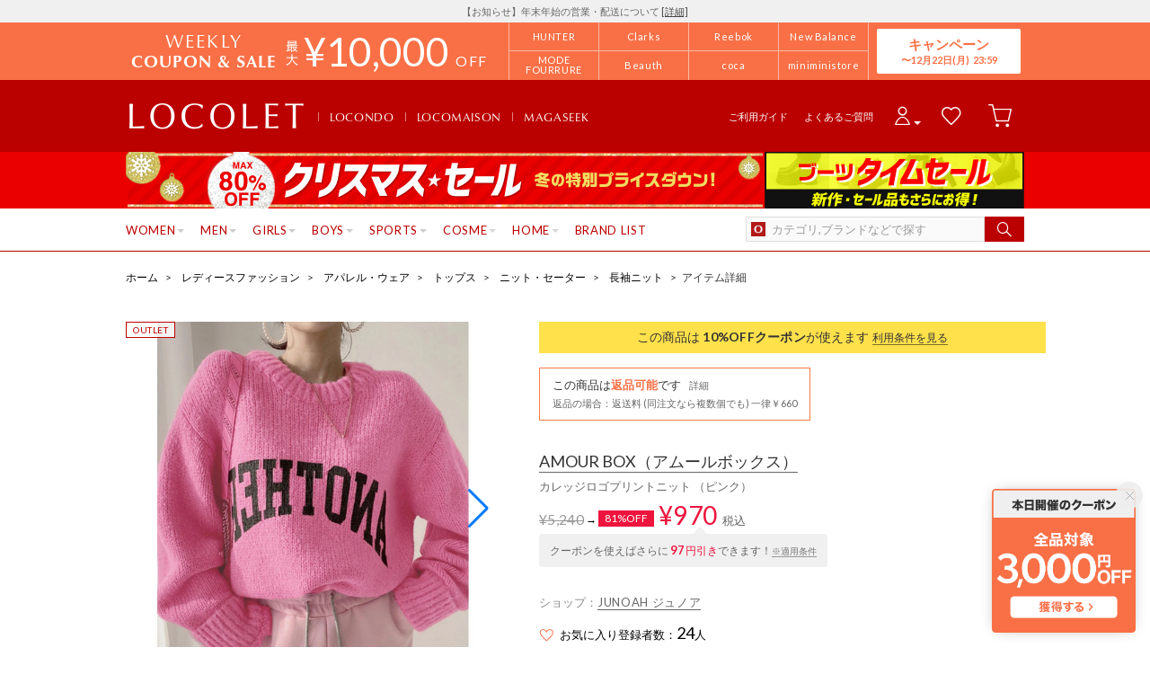

--- FILE ---
content_type: text/html;charset=UTF-8
request_url: https://www.locondo.jp/shop/commodity/SAMT0818D/AM5609EW01382/
body_size: 133960
content:
<?xml version="1.0" encoding="UTF-8"?>
<!DOCTYPE html PUBLIC "-//W3C//DTD XHTML 1.0 Transitional//EN" "http://www.w3.org/TR/xhtml1/DTD/xhtml1-transitional.dtd">
<html xmlns="http://www.w3.org/1999/xhtml" xml:lang="ja" lang="ja">
<head>
<link rel="canonical" href="https://www.locondo.jp/shop/commodity/SAMT0818D/AM5609EW01382/">
<meta http-equiv="Content-Type" content="text/html; charset=utf-8" />
<meta http-equiv="X-UA-Compatible" content="IE=edge" />
<meta name="keywords" content="アムールボックス AMOUR BOX カレッジロゴプリントニット （ピンク）,長袖ニット" />
<meta name="google-site-verification" content="B-TAqMEaFaRHgwLaGu5NJugcmBcRVOCJaTiW1g9y6Js" />
<meta name="format-detection" content="telephone=no" />
<link rel="icon" href="https://media.aws.locondo.jp/contents/img/favicon.ico?rev=58d3d15919f59bcabcf456b12e21f8adda3e72cf_1766119338_490605" type="image/x-icon" />
<link rel="shortcut icon" href="https://media.aws.locondo.jp/contents/img/favicon.ico?rev=58d3d15919f59bcabcf456b12e21f8adda3e72cf_1766119338_490605" type="image/x-icon" />
<link rel="index" title="アウトレット通販 ロコレット (LOCOLET)" href="https://www.locondo.jp/shop/contents/locolet" />
<meta property="fb:admins" content="100001871373951" />
<title>アムールボックス AMOUR BOX カレッジロゴプリントニット （ピンク） -アウトレット通販 ロコレット (LOCOLET)</title>
<meta name="description" content="アムールボックス AMOUR BOX カレッジロゴプリントニット （ピンク）" />
<meta name="robots" content="INDEX,FOLLOW" />
<meta property="og:type" content="website" />
<meta property="og:title" content="アムールボックス AMOUR BOX カレッジロゴプリントニット （ピンク） -アウトレット通販 ロコレット (LOCOLET)" />
<meta property="og:url" content="https://www.locondo.jp/shop/commodity/SAMT0818D/AM5609EW01382/" />
<meta property="og:site_name" content="アウトレット通販 ロコレット (LOCOLET)" />
<meta property="og:image" content="https://sc3.locondo.jp/contents/commodity_image/AM/AM5609EW01382_1_m.jpg" />
<meta property="og:image:secure_url" content="https://sc3.locondo.jp/contents/commodity_image/AM/AM5609EW01382_1_m.jpg" /> 
<meta property="og:image:width" content="410" /> 
<meta property="og:image:height" content="410" />
<script type="text/javascript">
  var __ti = '07b25b2a-04b7-4cf5-8fde-f93a86b3d125';
  var __vi = '07b25b2a-04b7-4cf5-8fde-f93a86b3d125';
  var __dm = 'pc';
  var __he = '';
  var __cc = '';
  var __si = 'locondo';
  var __ts = '20251220061151';
  var __tu = 'https://analysis.aws.locondo.jp/tracking';
  var __rf = document.referrer;
  var __hf = document.location.href;
  var __pt = document.location.href.split('?')[0];
  var __pl = navigator.platform;

  // SHOPOP トラッキングAPI URL
  var __shopopTrackingImageApiUrl = 'https://analysis.aws.locondo.jp/shopop/tracking';

</script>
<script defer src="https://resources-locondo.aws.locondo.jp/resources/js/analysis/tracker.js?rev=58d3d15919f59bcabcf456b12e21f8adda3e72cf_1766119338_490605"></script>
<!-- affiliate -->
<script defer src='https://resources-locondo.aws.locondo.jp/resources/js/affiliate/click.js?rev=58d3d15919f59bcabcf456b12e21f8adda3e72cf_1766119338_490605'></script>
<!-- /affiliate -->
<link href="https://media.aws.locondo.jp/contents/css/utility_locondo.css?rev=58d3d15919f59bcabcf456b12e21f8adda3e72cf_1766119338_490605" rel="stylesheet">
<link href="https://media.aws.locondo.jp/contents/css/pc/common-base.css?rev=58d3d15919f59bcabcf456b12e21f8adda3e72cf_1766119338_490605" rel="stylesheet">
<link href="https://media.aws.locondo.jp/contents/css/pc/common-locondo_style.css?rev=58d3d15919f59bcabcf456b12e21f8adda3e72cf_1766119338_490605" rel="stylesheet">
<link href="https://media.aws.locondo.jp/contents/css/pc/common-header.css?rev=58d3d15919f59bcabcf456b12e21f8adda3e72cf_1766119338_490605" rel="stylesheet">
<link href="https://media.aws.locondo.jp/contents/css/locondo_gnavCategoryList.css?rev=58d3d15919f59bcabcf456b12e21f8adda3e72cf_1766119338_490605" rel="stylesheet">
<link href="https://media.aws.locondo.jp/contents/css/pc/common-footer.css?rev=58d3d15919f59bcabcf456b12e21f8adda3e72cf_1766119338_490605" rel="stylesheet">
<link href="https://media.aws.locondo.jp/contents/css/pc/common-switching.css?rev=58d3d15919f59bcabcf456b12e21f8adda3e72cf_1766119338_490605" rel="stylesheet">
<link href="https://use.typekit.net/tbm3ywj.css" rel="stylesheet">
<link rel="preconnect" href="https://fonts.googleapis.com">
<link rel="preconnect" href="https://fonts.gstatic.com" crossorigin>
<link href="https://fonts.googleapis.com/css2?family=Lato:wght@100;300;400;700;900&display=swap" rel="stylesheet">
<link rel="stylesheet" href="https://fonts.googleapis.com/css2?family=Material+Symbols+Outlined:opsz,wght,FILL,GRAD@20..48,100..700,0..1,-50..200" />
<script
  src="https://ajax.googleapis.com/ajax/libs/jquery/3.7.1/jquery.min.js"
  integrity="sha256-/JqT3SQfawRcv/BIHPThkBvs0OEvtFFmqPF/lYI/Cxo=" crossorigin="anonymous"></script>
<script
  src="https://cdn.jsdelivr.net/npm/jquery-validation@1.20.1/dist/jquery.validate.min.js" integrity="sha256-0xVRcEF27BnewkTwGDpseENfeitZEOsQAVSlDc7PgG0=" crossorigin="anonymous"></script>

<script
  src="https://cdnjs.cloudflare.com/ajax/libs/handlebars.js/4.7.8/handlebars.min.js"
  integrity="sha512-E1dSFxg+wsfJ4HKjutk/WaCzK7S2wv1POn1RRPGh8ZK+ag9l244Vqxji3r6wgz9YBf6+vhQEYJZpSjqWFPg9gg==" crossorigin="anonymous" referrerpolicy="no-referrer"></script>
<script defer src="https://resources-locondo.aws.locondo.jp/resources/js/templates/measurement.template.js?rev=58d3d15919f59bcabcf456b12e21f8adda3e72cf_1766119338_490605"></script>
<!-- just-handlebars-helpers -->
<script src="https://media.aws.locondo.jp/contents/js/libs/just-handlebars-helpers@1.0.19/dist/h.no-moment.js?rev=58d3d15919f59bcabcf456b12e21f8adda3e72cf_1766119338_490605"></script>
<script>
  // Register just-handlebars-helpers with handlebars
  H.registerHelpers(Handlebars);
  
  // レビュー小数点切り上げ
  Handlebars.registerHelper('distanceFixed', function(distance) {
    return Number(distance.toFixed(1));
  });
</script>

<script src="https://resources-locondo.aws.locondo.jp/resources/js/menu/categoryMenu.js?rev=58d3d15919f59bcabcf456b12e21f8adda3e72cf_1766119338_490605"></script>
<script src="https://resources-locondo.aws.locondo.jp/resources/js/recommend-draw.js?rev=58d3d15919f59bcabcf456b12e21f8adda3e72cf_1766119338_490605"></script>
<script src="https://media.aws.locondo.jp/contents/js/pc/common.js?rev=58d3d15919f59bcabcf456b12e21f8adda3e72cf_1766119338_490605"></script>
<script src="https://media.aws.locondo.jp/contents/js/locondo_gnavCategoryList.js?rev=58d3d15919f59bcabcf456b12e21f8adda3e72cf_1766119338_490605"></script>
<script>
if (typeof isQA !== 'undefined' && isQA) {
  const script = document.createElement('script');
  script.src = 'https://code.jquery.com/jquery-migrate-3.5.2.js';
  document.head.appendChild(script);
}
</script>

<script src="https://resources-locondo.aws.locondo.jp/resources/js/store.legacy.min.js?rev=58d3d15919f59bcabcf456b12e21f8adda3e72cf_1766119338_490605"></script>
<script src="https://resources-locondo.aws.locondo.jp/resources/js/search/search-history.js?rev=58d3d15919f59bcabcf456b12e21f8adda3e72cf_1766119338_490605"></script>
<!-- Remodal -->
<script src="https://media.aws.locondo.jp/contents/js/libs/Remodal/remodal.js?rev=58d3d15919f59bcabcf456b12e21f8adda3e72cf_1766119338_490605"></script>
<link href="https://media.aws.locondo.jp/contents/js/libs/Remodal/remodal-default-theme.css?rev=58d3d15919f59bcabcf456b12e21f8adda3e72cf_1766119338_490605" rel="stylesheet">
<link href="https://media.aws.locondo.jp/contents/js/libs/Remodal/remodal.css?rev=58d3d15919f59bcabcf456b12e21f8adda3e72cf_1766119338_490605" rel="stylesheet">
<!-- lazyload -->
<script src="https://media.aws.locondo.jp/contents/js/libs/lazyload/lazyload.min.js?rev=58d3d15919f59bcabcf456b12e21f8adda3e72cf_1766119338_490605"></script>
<script src="https://media.aws.locondo.jp/contents/js/libs/lazyload/lazyload.instance.js?rev=58d3d15919f59bcabcf456b12e21f8adda3e72cf_1766119338_490605"></script>
<link href="https://media.aws.locondo.jp/contents/js/libs/lazyload/lazyload.css?rev=58d3d15919f59bcabcf456b12e21f8adda3e72cf_1766119338_490605" rel="stylesheet">
<!-- gsap -->
<script
  src="https://cdnjs.cloudflare.com/ajax/libs/gsap/3.11.4/gsap.min.js"
  integrity="sha256-s2dk+vF/KAPE7zpeoYsBh9ya5msT7CU8cd2zF40sz1I=" crossorigin="anonymous"></script>
<script
  src="https://cdnjs.cloudflare.com/ajax/libs/gsap/3.11.4/ScrollTrigger.min.js"
  integrity="sha256-7NXsd6Mk3ofC6GLTsINNOQhE9/eS5Ac3uzkQ220vlSg=" crossorigin="anonymous"></script>
<link href="https://media.aws.locondo.jp/contents/js/libs/uikit/css/uikit-locondo.css?rev=58d3d15919f59bcabcf456b12e21f8adda3e72cf_1766119338_490605" rel="stylesheet">
<script 
  src="https://cdn.jsdelivr.net/npm/uikit@3.11.1/dist/js/uikit.min.js"
  integrity="sha256-ZOFigV5yX4v9o+n9usKotr5fl9TV4T5JizfqhsXTAPY=" crossorigin="anonymous"></script>
<script
  src="https://cdn.jsdelivr.net/npm/uikit@3.21.4/dist/js/uikit-icons.min.js"
  integrity="sha256-XID2iJmvBVrsn3pKfMiZzX0n10U1jb4TxB2dA9tVSuc=" crossorigin="anonymous"></script>

<script src="https://cdn.jsdelivr.net/npm/awesomplete@1.1.7/awesomplete.min.js" integrity="sha256-uIzSDOeVUkUYCZEFAQi3ZMFKF5hufq4trukic+t/dd8=" crossorigin="anonymous"></script>
<link rel="stylesheet" href="https://cdn.jsdelivr.net/npm/awesomplete@1.1.7/awesomplete.min.css">

<link rel="stylesheet" href="https://cdn.jsdelivr.net/npm/bxslider@4.2.17/dist/jquery.bxslider.min.css"
  integrity="sha256-0MhmGD1cJKW5AXubF75G3LpaYwtfXxTENG8ff+Fu3W4=" crossorigin="anonymous">
<script src="https://cdn.jsdelivr.net/npm/bxslider@4.2.17/dist/jquery.bxslider.min.js"
  integrity="sha256-zguMnI7qs4T0FNDcnApsqfm5WRWPHH6U0JJUoxOMfPY=" crossorigin="anonymous"></script>
<!-- TCB -->
<link href="https://media.aws.locondo.jp/contents/css/pc/content-tcb.css?rev=58d3d15919f59bcabcf456b12e21f8adda3e72cf_1766119338_490605" rel="stylesheet">
<script src="https://media.aws.locondo.jp/contents/js/pc/pc-tcb.js?rev=58d3d15919f59bcabcf456b12e21f8adda3e72cf_1766119338_490605"></script>

<script src="https://resources-locondo.aws.locondo.jp/resources/js/common/jquery.notification-badge.js?rev=58d3d15919f59bcabcf456b12e21f8adda3e72cf_1766119338_490605" type="text/javascript"></script>

<script type="text/javascript" src='https://media.aws.locondo.jp/contents/js/fnLoading.js?rev=58d3d15919f59bcabcf456b12e21f8adda3e72cf_1766119338_490605'></script>
<script type="text/javascript" src="https://resources-locondo.aws.locondo.jp/resources/js/ios/jquery.cart.js?rev=58d3d15919f59bcabcf456b12e21f8adda3e72cf_1766119338_490605"></script>


<script async src="https://s.yimg.jp/images/listing/tool/cv/ytag.js"></script>
<script>
window.yjDataLayer = window.yjDataLayer || [];
function ytag() { yjDataLayer.push(arguments); }
ytag({
  "type":"yss_retargeting",
  "config": {
    "yahoo_ss_retargeting_id": "1000006379",
    "yahoo_sstag_custom_params": {
    }
  }
});
ytag({"type":"ycl_cookie"});
</script>

</head>

<body  class="site_locondo" data-displaymode="pc" data-marketplace="locolet">
  <!--CustomerCode-->
<script>
  const gaCustomerCode = $('#gaCustomerCode').val();
  const gaCustomerGroupId = $('#gaCustomerGroupId').val();
  const canPushGA = (gaCustomerCode !== '' && gaCustomerCode !== undefined) ? true : false; 

  if(canPushGA) {
    const userData = {
    login_id: gaCustomerCode,
    user_status: gaCustomerGroupId
    };
    window.dataLayer = window.dataLayer || [];
    window.dataLayer.push(userData);
  }
</script>

<input type="hidden" id="baseUrl" value='/shop/'/>
<input type="hidden" id="api_url_base" value='https://api.aws.locondo.jp'>
<input type="hidden" id="ranking_api_url" value='https://api.aws.locondo.jp/bestsellers.jsonp'>
<input type="hidden" id="commodities_api_url" value='https://api.aws.locondo.jp/commodities.jsonp'>
<input type="hidden" id="recommend_api_url" value='https://api.aws.locondo.jp/similarities.jsonp'>
<input type="hidden" id="reviews_api_url" value='https://api.aws.locondo.jp/reviews.jsonp'>
<input type="hidden" id="reviews_count_api_url" value='https://api.aws.locondo.jp/reviews-count.jsonp'>

<input type="hidden" id="url_base" value="/shop/">
<input type="hidden" id="image_url_base" value="https://sc3.locondo.jp/contents/"><input type="hidden" id="css_url_base"   value="https://media.aws.locondo.jp/contents/"><input type="hidden" id="displayMode" value="pc">

<!-- webapp/WEB-INF/pc/templates/header-outlet.jsp -->
<script type="text/javascript" src="https://resources-locondo.aws.locondo.jp/resources/js/suggestSearch/pc-suggest.js?rev=58d3d15919f59bcabcf456b12e21f8adda3e72cf_1766119338_490605"></script>
<noscript>
  <div class="noscript">
    <div class="noscript-inner">
      <p>
        <strong>お使いのブラウザは、JavaScript機能が有効になっていません。</strong>
      </p>
      <p>このウェブサイトの機能をご利用される場合は、お使いのブラウザでJavaScriptを有効にしてください。</p>
    </div>
  </div>
</noscript>

<div id="header_top" class="outlet"> <!-- お知らせ欄 -->
  <div class="clearfix info-lt" id="info_box_top">
    <!-- ●●● 251220フローティングバナー ●●● -->
<!--○○○ 全品クーポン PC,SP共通 ○○○-->
<div id="jadeFixedBnr" style="display: none; background: transparent !important;">
    <div class="jadeFixedBnr__wrap">
        <a href="https://www.locondo.jp/shop/contents/entry_coupon"
            onclick="gtag('event', 'click_event', {'click_category': 'floatingBnr','click_label': '251220_LDcoupon','click_action': 'banner'});"
            style="background: transparent!important;">
            <img src="//media.aws.locondo.jp/contents/brands/image_gcs/sales-promo/floatingbnr_251220_LD.png"></a>
        <span id="jadeFixedBnr__close" onclick="$.jadeFixedBnrClose();" uk-icon="icon: close; ratio: 0.75"
            style="opacity: 0.9;"></span>
    </div>
    <style>
        #ai-trg-icon {
            display: none;
        }
    </style>
</div>
<script src="https://media.aws.locondo.jp/_assets/js/jadeFixedBnr.js"></script>
<link href="https://media.aws.locondo.jp/_assets/css/jadeFixedBnr.css" rel="stylesheet"><!-- （PC・SMPお知らせ欄）年末年始 --> 
<span style="display:block; padding: 5px 8px;background-color: #f0f0f0;color:#666;font-size: 11px;text-align: center;line-height:140%;">
    【お知らせ】年末年始の営業・配送について <a href="/shop/contents/newyear" style="color:#454545;text-decoration:underline;display:inline-block;text-underline-offset: 3px;">[詳細]</a>
</span><style>
/* 【2025】スマリCPN開催中（12/8〜26/1/25） */
.js-return-tab .smari-campaign-pop {
  display: block !important;
}
.return-smari_banner {
  display: block !important;
}
</style><!-- ▼▼▼（PC）新TCB ▼▼▼▼▼▼ -->
<div class="tcb_container_outer">
<div class="tcb_bar">
  <div class="tcb_bar-title">
    <span class="tcb_band_title"><em>WEEKLY</em>COUPON & SALE</span>
    <div class="tcb_maxoff">
      <small class="tcb_band_max">MAX</small>
      <strong>¥<span id="tcb_band_price"></span></strong>
      <small class="tcb_band_off">OFF</small>
    </div>
  </div>
  <div class="tcb_bar-brand"></div>
  <div class="tcb_bar-anc"><a href="javascript:void(0)">キャンペーン<span id="tcb_bar-anc_endday"></span></a></div>
</div>  
</div>

  <div class="tcb_container remodal"  data-remodal-id="tcbModal" data-remodal-options="hashTracking: false">
    <button data-remodal-action="close" class="remodal-close"></button>
    <div class="tcb_container_inner">


    <div class="tcb_container_header">
    </div>

    <div class="col-pc-4 tcb_contents">

    <div class="nowloading">
      <div class="sk-fading-circle">
        <div class="sk-circle1 sk-circle"></div>
        <div class="sk-circle2 sk-circle"></div>
        <div class="sk-circle3 sk-circle"></div>
        <div class="sk-circle4 sk-circle"></div>
        <div class="sk-circle5 sk-circle"></div>
        <div class="sk-circle6 sk-circle"></div>
        <div class="sk-circle7 sk-circle"></div>
        <div class="sk-circle8 sk-circle"></div>
        <div class="sk-circle9 sk-circle"></div>
        <div class="sk-circle10 sk-circle"></div>
        <div class="sk-circle11 sk-circle"></div>
        <div class="sk-circle12 sk-circle"></div>
      </div>
    </div>  

  <!-- tcbModalで挿入 -->

</div><!-- tcb_contents -->
</div><!-- tcb_container_inner -->
</div><!-- tcb_container --></div>
  <!-- /お知らせ欄 -->
  <div id="header_ver5">
    <!-- section nav common -->
    <div id="nav_container_common">
      <!-- section siteCI -->
      <h1>
        <a href="/shop/contents/locolet" title="LOCOLET" onclick="gtag('event', 'click_event', {'click_category': 'headerGnav', 'click_label': 'gnavLOCOLET_Logo', 'click_action': 'text'});">
        アウトレット（ロコレット） - 靴とファッションの通販サイト ロコンド
        </a>
      </h1>
      <!-- section marketPlace -->
      <ul id="marketPlace" class="marketPlace -locolet">
        <li class="mp_item -locondo"><a href="/shop/" onclick="gtag('event', 'click_event', {'click_category': 'headerMp', 'click_label': 'LOCOLETtoLOCONDO', 'click_action': 'text'});">LOCONDO</a></li>
        <li class="mp_item -maison"><a href="/shop/contents/locomaison" onclick="gtag('event', 'click_event', {'click_category': 'headerMp', 'click_label': 'LOCOLETtoMAISON', 'click_action': 'text'});">LOCOMAISON</a></li>
        <li class="mp_item -magaseek"><a href="/shop/search?commercialType=2&currentPage=1&alignmentSequence=recommend_commodity_rank%20asc&relationalContentKeyword=mil" onclick="gtag('event', 'click_event', {'click_category': 'headerMp', 'click_label': 'LOCOLETtoMAGASEEK', 'click_action': 'text'});">MAGASEEK</a></li>
      </ul>
      <!-- section user info -->
      <ul id="nav_user">
        <li class="Dropdown center">
          <a href="/shop/login" id="user_login" onclick="gtag('event', 'click_event', {'click_category': 'headerGnav', 'click_label': 'gnavLOCOLET_Login', 'click_action': 'text'});">
            <span>ログイン</span>
          </a>
          <div id="is_logout" class="drop">
            <ul>
              <li id="btn_login">
                <a href="/shop/login" onclick="gtag('event', 'click_event', {'click_category': 'headerGnav', 'click_label': 'gnavLOCOLET_Login', 'click_action': 'text'});">
                ログイン
                </a>
              </li>
              <li id="btn_regi">
                <a href="/shop/customer/customer-register" onclick="gtag('event', 'click_event', {'click_category': 'headerGnav', 'click_label': 'gnavLOCOLET_Register', 'click_action': 'text'});">
                ロコンド通販会員登録(無料)
                </a>
              </li>
            </ul>
          </div>
        </li>
        <li>
          <a href="/shop/mypage/favorite-list/" id="user_favorite" class="arr_none" onclick="gtag('event', 'click_event', {'click_category': 'headerGnav', 'click_label': 'gnavLOCOLET_Fav', 'click_action': 'text'});">
          <span>お気に入り</span>
          </a>
        </li>
        <li>
          <a href="/shop/cart/?commercialType=1" id="user_cart" onclick="gtag('event', 'click_event', {'click_category': 'headerGnav', 'click_label': 'gnavLOCOLET_Cart', 'click_action': 'text'});">
            <span>カート</span>
            <div id="cart_num" class="lc-u-displayNone"></div>
          </a>
        </li>
      </ul>
      <!-- section guide_contact -->
      <ul id="header_guide_contact">
        <li>
          <a href="/shop/contents/guide" onclick="gtag('event', 'click_event', {'click_category': 'headerGnav', 'click_label': 'gnavLOCOLET_Guide', 'click_action': 'text'});">
            ご利用ガイド
          </a>
        </li>
        <li>
          <a href="https://faq.locondo.jp/" target="_blank" onclick="gtag('event', 'click_event', {'click_category': 'headerGnav', 'click_label': 'gnavLOCOLET_Faq', 'click_action': 'text'});">
            よくあるご質問
          </a>
        </li>
      </ul>
    </div>

    <!-- お知らせ欄 -->
    <div class="clearfix info-lt" id="info_box_bottom">
      <!-- ●●●（PC）プロモ 251219 【ロコンド】クリスマス＋ブーツTS●●● -->
<style>
  /* 背景色 */
  .info-promo-1610.ld {
    background: #eb0000;
  }

  .info-promo-1610.ld .link-timetable {
    left: 0;
    width: 710px;
  }

  .info-promo-1610.ld .link-hyper1 {
    left: 710px;
    width: 290px;
  }

  /*▼2枠時使うこと▼*/
  .info-promo-1610.ld .inner-wrap {
    height: 64px;
  }

  .info-promo-1610.ld .inner-wrap:before {
    width: 70%;
    height: 100%;
    content: "";
    position: absolute;
    top: 0;
    /* background: #fccddb; */
    /* right: -700px; */
    /*background: url(//media.aws.locondo.jp/contents/brands/image_gcs/sales-promo/info-pcbg-ws191206_ls.png);*/
    background-position: left;
    background-size: cover;
  }

  .info-promo-1610.ld .info-image {
    position: absolute;
    left: 50%;
    margin-left: -500px;
  }

  .info-promo-1610.ld {
    /* background: url(//media.aws.locondo.jp/contents/brands/image_gcs/sales-promo/info-pcbg-ws200717.png); */
    background-position: center;
    background-size: cover;
  }

  .info-promo-1610.ld .inner-wrap {
    height: 63px;
    background: url(//media.aws.locondo.jp/contents/brands/image_gcs/sales-promo/info-pc-ws251219.png) no-repeat;
    /* 背景の上に重ねる画像を指定してください */
    background-position: 50% 50%;
    background-size: 100%;
  }
</style>
<div class="info-promo-1610 clearfix ld">
  <div class="inner-wrap">
    <a class="link-timetable"
      href="//www.locondo.jp/shop/search?alignmentSearch=3&commercialType=0|1|2|3&relationalContentKeyword=XmasSale251219"
      onclick="gtag('event', 'click_event', {'click_category': 'headerinfo','click_label': '251219_XmasSale','click_action': 'banner'});"></a>
    <a class="link-hyper1"
      href="//www.locondo.jp/shop/search?searchCategory=boots_ladies|mens_boots|girls_boots|boys_boots&campaignType=3&maxCampaignPeriod=14&commercialType=0|1|2|3&relationalContentKeyword=bootsTS251219"
      onclick="gtag('event', 'click_event', {'click_category': 'headerinfo','click_label': '251219_bootsTS','click_action': 'banner'});"></a>
  </div>
</div></div>
    <!-- /お知らせ欄 -->

    <!-- section nav global -->
    <div class="gNav nav_container_global">
      <div class="wrap-gNav_largeCategory">
        <ul class="gNav_largeCategory dropBtn">
          <li class="gNav_index cateL"><span class="action_area">WOMEN</span>
            <div class="gNav_dropWrapper">
              <div class="gNav_dropInner" id="_js_gNav_cateL">
                <ul id="_js_gNav_cateL_1"></ul>
                <ul id="_js_gNav_cateL_2"></ul>
                <ul id="_js_gNav_cateL_3"></ul>
                <ul id="_js_gNav_cateL_4"></ul>
                <ul id="_js_gNav_cateL_5">
                  <li class="nav_linkAll"><a href="/shop/category/L/?commercialType=1&hiderc=1" onclick="gtag('event', 'click_event', {'click_category': 'headerGnavCategory', 'click_label': 'gnavLOCOLET_Category_L', 'click_action': 'text'});">レディースすべてを見る</a></li>
                </ul>
              </div>
            </div>

            <script type="text/x-handlebars-template" id="template_gNav_cateL_1">
              {{#each this}}
                {{#if (eq category.pc_col "1")}}
                  <li class="nav_listHeading" data-item="{{category.code}}"><a href="/shop/category/{{category.code}}/?commercialType=1&hiderc=1" onclick="gtag('event', 'click_event', {'click_category': 'headerGnavCategory', 'click_label': 'gnavLOCOLET_Category_{{category.code}}', 'click_action': 'text'});">{{category.name}}</a></li>
                  {{#each category_child}}
                    <li data-item="{{code}}"><a href="/shop/category/{{code}}/?commercialType=1&hiderc=1" onclick="gtag('event', 'click_event', {'click_category': 'headerGnavCategory', 'click_label': 'gnavLOCOLET_Category_{{code}}', 'click_action': 'text'});">{{name}}</a></li>
                  {{/each}}
                {{/if}}
              {{/each}}
            </script>
            <script type="text/x-handlebars-template" id="template_gNav_cateL_2">
              {{#each this}}
                {{#if (eq category.pc_col "2")}}
                  <li class="nav_listHeading" data-item="{{category.code}}"><a href="/shop/category/{{category.code}}/?commercialType=1&hiderc=1" onclick="gtag('event', 'click_event', {'click_category': 'headerGnavCategory', 'click_label': 'gnavLOCOLET_Category_{{category.code}}', 'click_action': 'text'});">{{category.name}}</a></li>
                  {{#each category_child}}
                    <li data-item="{{code}}"><a href="/shop/category/{{code}}/?commercialType=1&hiderc=1" onclick="gtag('event', 'click_event', {'click_category': 'headerGnavCategory', 'click_label': 'gnavLOCOLET_Category_{{code}}', 'click_action': 'text'});">{{name}}</a></li>
                  {{/each}}
                {{/if}}
              {{/each}}
            </script>
            <script type="text/x-handlebars-template" id="template_gNav_cateL_3">
              {{#each this}}
                {{#if (eq category.pc_col "3")}}  
                  <li class="nav_listHeading" data-item="{{category.code}}"><a href="/shop/category/{{category.code}}/?commercialType=1&hiderc=1" onclick="gtag('event', 'click_event', {'click_category': 'headerGnavCategory', 'click_label': 'gnavLOCOLET_Category_{{category.code}}', 'click_action': 'text'});">{{category.name}}</a></li>
                  {{#each category_child}}
                    <li data-item="{{code}}"><a href="/shop/category/{{code}}/?commercialType=1&hiderc=1" onclick="gtag('event', 'click_event', {'click_category': 'headerGnavCategory', 'click_label': 'gnavLOCOLET_Category_{{code}}', 'click_action': 'text'});">{{name}}</a></li>
                  {{/each}}
                {{/if}}
              {{/each}}
            </script>
            <script type="text/x-handlebars-template" id="template_gNav_cateL_4">
              {{#each this}}
                {{#if (eq category.pc_col "4")}}
                  <li class="nav_listHeading" data-item="{{category.code}}"><a href="/shop/category/{{category.code}}/?commercialType=1&hiderc=1" onclick="gtag('event', 'click_event', {'click_category': 'headerGnavCategory', 'click_label': 'gnavLOCOLET_Category_{{category.code}}', 'click_action': 'text'});">{{category.name}}</a></li>
                  {{#each category_child}}
                    <li data-item="{{code}}"><a href="/shop/category/{{code}}/?commercialType=1&hiderc=1" onclick="gtag('event', 'click_event', {'click_category': 'headerGnavCategory', 'click_label': 'gnavLOCOLET_Category_{{code}}', 'click_action': 'text'});">{{name}}</a></li>
                  {{/each}}
                {{/if}}
              {{/each}}
            </script>
            <script type="text/x-handlebars-template" id="template_gNav_cateL_5">
              {{#each this}}
                {{#if (eq category.pc_col "5")}}
                  <li class="nav_listHeading" data-item="{{category.code}}"><a href="/shop/category/{{category.code}}/?commercialType=1&hiderc=1" onclick="gtag('event', 'click_event', {'click_category': 'headerGnavCategory', 'click_label': 'gnavLOCOLET_Category_{{category.code}}', 'click_action': 'text'});">{{category.name}}</a></li>
                  {{#each category_child}}
                    <li data-item="{{code}}"><a href="/shop/category/{{code}}/?commercialType=1&hiderc=1" onclick="gtag('event', 'click_event', {'click_category': 'headerGnavCategory', 'click_label': 'gnavLOCOLET_Category_{{code}}', 'click_action': 'text'});">{{name}}</a></li>
                  {{/each}}
                {{/if}}
              {{/each}}
            </script>
          </li>
          <li class="gNav_index cateM"><span class="action_area">MEN</span>
            <div class="gNav_dropWrapper">
              <div class="gNav_dropInner" id="_js_gNav_cateM">
                <ul id="_js_gNav_cateM_1"></ul>
                <ul id="_js_gNav_cateM_2"></ul>
                <ul id="_js_gNav_cateM_3"></ul>
                <ul id="_js_gNav_cateM_4"></ul>
                <ul id="_js_gNav_cateM_5">
                  <li class="nav_linkAll"><a href="/shop/category/M/?commercialType=1&hiderc=1" onclick="gtag('event', 'click_event', {'click_category': 'headerGnavCategory', 'click_label': 'gnavLOCOLET_Category_M', 'click_action': 'text'});">メンズすべてを見る</a></li>
                </ul>
              </div>
            </div>
            <script type="text/x-handlebars-template" id="template_gNav_cateM_1">
              {{#each this}}
                {{#if (eq category.pc_col "1")}}
                  <li class="nav_listHeading" data-item="{{category.code}}"><a href="/shop/category/{{category.code}}/?commercialType=1&hiderc=1" onclick="gtag('event', 'click_event', {'click_category': 'headerGnavCategory', 'click_label': 'gnavLOCOLET_Category_{{category.code}}', 'click_action': 'text'});">{{category.name}}</a></li>
                  {{#each category_child}}
                    <li data-item="{{code}}"><a href="/shop/category/{{code}}/?commercialType=1&hiderc=1" onclick="gtag('event', 'click_event', {'click_category': 'headerGnavCategory', 'click_label': 'gnavLOCOLET_Category_{{code}}', 'click_action': 'text'});">{{name}}</a></li>
                  {{/each}}
                {{/if}}
              {{/each}}
            </script>
            <script type="text/x-handlebars-template" id="template_gNav_cateM_2">
              {{#each this}}
                {{#if (eq category.pc_col "2")}}
                  <li class="nav_listHeading" data-item="{{category.code}}"><a href="/shop/category/{{category.code}}/?commercialType=1&hiderc=1" onclick="gtag('event', 'click_event', {'click_category': 'headerGnavCategory', 'click_label': 'gnavLOCOLET_Category_{{category.code}}', 'click_action': 'text'});">{{category.name}}</a></li>
                  {{#each category_child}}
                    <li data-item="{{code}}"><a href="/shop/category/{{code}}/?commercialType=1&hiderc=1" onclick="gtag('event', 'click_event', {'click_category': 'headerGnavCategory', 'click_label': 'gnavLOCOLET_Category_{{category.code}}', 'click_action': 'text'});">{{name}}</a></li>
                  {{/each}}
                {{/if}}
              {{/each}}
            </script>
            <script type="text/x-handlebars-template" id="template_gNav_cateM_3">
              {{#each this}}
                {{#if (eq category.pc_col "3")}}
                  <li class="nav_listHeading" data-item="{{category.code}}"><a href="/shop/category/{{category.code}}/?commercialType=1&hiderc=1" onclick="gtag('event', 'click_event', {'click_category': 'headerGnavCategory', 'click_label': 'gnavLOCOLET_Category_{{category.code}}', 'click_action': 'text'});">{{category.name}}</a></li>
                  {{#each category_child}}
                    <li data-item="{{code}}"><a href="/shop/category/{{code}}/?commercialType=1&hiderc=1" onclick="gtag('event', 'click_event', {'click_category': 'headerGnavCategory', 'click_label': 'gnavLOCOLET_Category_{{code}}', 'click_action': 'text'});">{{name}}</a></li>
                  {{/each}}
                {{/if}}
              {{/each}}
            </script>
            <script type="text/x-handlebars-template" id="template_gNav_cateM_4">
              {{#each this}}
                {{#if (eq category.pc_col "4")}}
                  <li class="nav_listHeading" data-item="{{category.code}}"><a href="/shop/category/{{category.code}}/?commercialType=1&hiderc=1" onclick="gtag('event', 'click_event', {'click_category': 'headerGnavCategory', 'click_label': 'gnavLOCOLET_Category_{{category.code}}', 'click_action': 'text'});">{{category.name}}</a></li>
                  {{#each category_child}}
                    <li data-item="{{code}}"><a href="/shop/category/{{code}}/?commercialType=1&hiderc=1" onclick="gtag('event', 'click_event', {'click_category': 'headerGnavCategory', 'click_label': 'gnavLOCOLET_Category_{{code}}', 'click_action': 'text'});">{{name}}</a></li>
                  {{/each}}
                {{/if}}
              {{/each}}
            </script>
            <script type="text/x-handlebars-template" id="template_gNav_cateM_5">
              {{#each this}}
                {{#if (eq category.pc_col "5")}}
                  <li class="nav_listHeading" data-item="{{category.code}}"><a href="/shop/category/{{category.code}}/?commercialType=1&hiderc=1" onclick="gtag('event', 'click_event', {'click_category': 'headerGnavCategory', 'click_label': 'gnavLOCOLET_Category_{{category.code}}', 'click_action': 'text'});">{{category.name}}</a></li>
                  {{#each category_child}}
                    <li data-item="{{code}}"><a href="/shop/category/{{code}}/?commercialType=1&hiderc=1" onclick="gtag('event', 'click_event', {'click_category': 'headerGnavCategory', 'click_label': 'gnavLOCOLET_Category_{{code}}', 'click_action': 'text'});">{{name}}</a></li>
                  {{/each}}
                {{/if}}
              {{/each}}
            </script>
          </li>
          <li class="gNav_index cateK cateK-g"><span class="action_area">GIRLS</span>
            <div class="gNav_dropWrapper">
              <div class="gNav_dropInner" id="_js_gNav_cateGirls">
                <ul id="_js_gNav_cateGirls_1"></ul>
                <ul id="_js_gNav_cateGirls_2"></ul>
                <ul id="_js_gNav_cateGirls_3"></ul>
                <ul id="_js_gNav_cateGirls_4"></ul>
                <ul id="_js_gNav_cateGirls_5">
                  <li class="nav_linkAll"><a href="/shop/category/apparel_k_g/?commercialType=1&hiderc=1/" onclick="gtag('event', 'click_event', {'click_category': 'headerGnavCategory', 'click_label': 'gnavLOCOLET_Category_apparel_k_g', 'click_action': 'text'});">ガールズすべてを見る</a></li>
                </ul>
              </div>
            </div>
            <script type="text/x-handlebars-template" id="template_gNav_cateGirls_1">
              {{#each this}}
                {{#if (eq category.pc_col "1")}}
                  <li class="nav_listHeading" data-item="{{category.code}}"><a href="/shop/category/{{category.code}}/?commercialType=1&hiderc=1" onclick="gtag('event', 'click_event', {'click_category': 'headerGnavCategory', 'click_label': 'gnavLOCOLET_Category_{{category.code}}', 'click_action': 'text'});">{{category.name}}</a></li>
                  {{#each category_child}}
                    <li data-item="{{code}}"><a href="/shop/category/{{code}}/?commercialType=1&hiderc=1" onclick="gtag('event', 'click_event', {'click_category': 'headerGnavCategory', 'click_label': 'gnavLOCOLET_Category_{{code}}', 'click_action': 'text'});">{{name}}</a></li>
                  {{/each}}
                {{/if}}
              {{/each}}
            </script>
            <script type="text/x-handlebars-template" id="template_gNav_cateGirls_2">
              {{#each this}}
                {{#if (eq category.pc_col "2")}}
                  <li class="nav_listHeading" data-item="{{category.code}}"><a href="/shop/category/{{category.code}}/?commercialType=1&hiderc=1" onclick="gtag('event', 'click_event', {'click_category': 'headerGnavCategory', 'click_label': 'gnavLOCOLET_Category_{{category.code}}', 'click_action': 'text'});">{{category.name}}</a></li>
                  {{#each category_child}}
                    <li data-item="{{code}}"><a href="/shop/category/{{code}}/?commercialType=1&hiderc=1" onclick="gtag('event', 'click_event', {'click_category': 'headerGnavCategory', 'click_label': 'gnavLOCOLET_Category_{{category.code}}', 'click_action': 'text'});">{{name}}</a></li>
                  {{/each}}
                {{/if}}
              {{/each}}
            </script>
            <script type="text/x-handlebars-template" id="template_gNav_cateGirls_3">
              {{#each this}}
                {{#if (eq category.pc_col "3")}}
                  <li class="nav_listHeading" data-item="{{category.code}}"><a href="/shop/category/{{category.code}}/?commercialType=1&hiderc=1" onclick="gtag('event', 'click_event', {'click_category': 'headerGnavCategory', 'click_label': 'gnavLOCOLET_Category_{{category.code}}', 'click_action': 'text'});">{{category.name}}</a></li>
                  {{#each category_child}}
                    <li data-item="{{code}}"><a href="/shop/category/{{code}}/?commercialType=1&hiderc=1" onclick="gtag('event', 'click_event', {'click_category': 'headerGnavCategory', 'click_label': 'gnavLOCOLET_Category_{{code}}', 'click_action': 'text'});">{{name}}</a></li>
                  {{/each}}
                {{/if}}
              {{/each}}
            </script>
            <script type="text/x-handlebars-template" id="template_gNav_cateGirls_4">
              {{#each this}}
                {{#if (eq category.pc_col "4")}}
                  <li class="nav_listHeading" data-item="{{category.code}}"><a href="/shop/category/{{category.code}}/?commercialType=1&hiderc=1" onclick="gtag('event', 'click_event', {'click_category': 'headerGnavCategory', 'click_label': 'gnavLOCOLET_Category_{{category.code}}', 'click_action': 'text'});">{{category.name}}</a></li>
                  {{#each category_child}}
                    <li data-item="{{code}}"><a href="/shop/category/{{code}}/?commercialType=1&hiderc=1" onclick="gtag('event', 'click_event', {'click_category': 'headerGnavCategory', 'click_label': 'gnavLOCOLET_Category_{{code}}', 'click_action': 'text'});">{{name}}</a></li>
                  {{/each}}
                {{/if}}
              {{/each}}
            </script>
            <script type="text/x-handlebars-template" id="template_gNav_cateGirls_5">
              {{#each this}}
                {{#if (eq category.pc_col "5")}}
                  <li class="nav_listHeading" data-item="{{category.code}}"><a href="/shop/category/{{category.code}}/?commercialType=1&hiderc=1" onclick="gtag('event', 'click_event', {'click_category': 'headerGnavCategory', 'click_label': 'gnavLOCOLET_Category_{{category.code}}', 'click_action': 'text'});">{{category.name}}</a></li>
                  {{#each category_child}}
                    <li data-item="{{code}}"><a href="/shop/category/{{code}}/?commercialType=1&hiderc=1" onclick="gtag('event', 'click_event', {'click_category': 'headerGnavCategory', 'click_label': 'gnavLOCOLET_Category_{{code}}', 'click_action': 'text'});">{{name}}</a></li>
                  {{/each}}
                {{/if}}
              {{/each}}
            </script>
          </li>
          <li class="gNav_index cateK"><span class="action_area">BOYS</span>
            <div class="gNav_dropWrapper">
              <div class="gNav_dropInner" id="_js_gNav_cateBoys">
                <ul id="_js_gNav_cateBoys_1"></ul>
                <ul id="_js_gNav_cateBoys_2"></ul>
                <ul id="_js_gNav_cateBoys_3"></ul>
                <ul id="_js_gNav_cateBoys_4"></ul>
                <ul id="_js_gNav_cateBoys_5">
                    <li class="nav_linkAll"><a href="/shop/category/apparel_k_b/?commercialType=1&hiderc=1/" onclick="gtag('event', 'click_event', {'click_category': 'headerGnavCategory', 'click_label': 'gnavLOCOLET_Category_apparel_k_b', 'click_action': 'text'});">ボーイズすべてを見る</a></li>
                </ul>
              </div>
            </div>
            <script type="text/x-handlebars-template" id="template_gNav_cateBoys_1">
              {{#each this}}
                {{#if (eq category.pc_col "1")}}
                  <li class="nav_listHeading" data-item="{{category.code}}"><a href="/shop/category/{{category.code}}/?commercialType=1&hiderc=1" onclick="gtag('event', 'click_event', {'click_category': 'headerGnavCategory', 'click_label': 'gnavLOCOLET_Category_{{category.code}}', 'click_action': 'text'});">{{category.name}}</a></li>
                  {{#each category_child}}
                    <li data-item="{{code}}"><a href="/shop/category/{{code}}/?commercialType=1&hiderc=1" onclick="gtag('event', 'click_event', {'click_category': 'headerGnavCategory', 'click_label': 'gnavLOCOLET_Category_{{code}}', 'click_action': 'text'});">{{name}}</a></li>
                  {{/each}}
                {{/if}}
              {{/each}}
            </script>
            <script type="text/x-handlebars-template" id="template_gNav_cateBoys_2">
              {{#each this}}
                {{#if (eq category.pc_col "2")}}
                  <li class="nav_listHeading" data-item="{{category.code}}"><a href="/shop/category/{{category.code}}/?commercialType=1&hiderc=1" onclick="gtag('event', 'click_event', {'click_category': 'headerGnavCategory', 'click_label': 'gnavLOCOLET_Category_{{category.code}}', 'click_action': 'text'});">{{category.name}}</a></li>
                  {{#each category_child}}
                    <li data-item="{{code}}"><a href="/shop/category/{{code}}/?commercialType=1&hiderc=1" onclick="gtag('event', 'click_event', {'click_category': 'headerGnavCategory', 'click_label': 'gnavLOCOLET_Category_{{code}}', 'click_action': 'text'});">{{name}}</a></li>
                  {{/each}}
                {{/if}}
              {{/each}}
            </script>
            <script type="text/x-handlebars-template" id="template_gNav_cateBoys_3">
              {{#each this}}
                {{#if (eq category.pc_col "3")}}
                  <li class="nav_listHeading" data-item="{{category.code}}"><a href="/shop/category/{{category.code}}/?commercialType=1&hiderc=1" onclick="gtag('event', 'click_event', {'click_category': 'headerGnavCategory', 'click_label': 'gnavLOCOLET_Category_{{category.code}}', 'click_action': 'text'});">{{category.name}}</a></li>
                  {{#each category_child}}
                    <li data-item="{{code}}"><a href="/shop/category/{{code}}/?commercialType=1&hiderc=1" onclick="gtag('event', 'click_event', {'click_category': 'headerGnavCategory', 'click_label': 'gnavLOCOLET_Category_{{code}}', 'click_action': 'text'});">{{name}}</a></li>
                  {{/each}}
                {{/if}}
              {{/each}}
            </script>
            <script type="text/x-handlebars-template" id="template_gNav_cateBoys_4">
              {{#each this}}
                {{#if (eq category.pc_col "4")}}
                  <li class="nav_listHeading" data-item="{{category.code}}"><a href="/shop/category/{{category.code}}/?commercialType=1&hiderc=1" onclick="gtag('event', 'click_event', {'click_category': 'headerGnavCategory', 'click_label': 'gnavLOCOLET_Category_{{category.code}}', 'click_action': 'text'});">{{category.name}}</a></li>
                  {{#each category_child}}
                    <li data-item="{{code}}"><a href="/shop/category/{{code}}/?commercialType=1&hiderc=1" onclick="gtag('event', 'click_event', {'click_category': 'headerGnavCategory', 'click_label': 'gnavLOCOLET_Category_{{code}}', 'click_action': 'text'});">{{name}}</a></li>
                  {{/each}}
                {{/if}}
              {{/each}}
            </script>
            <script type="text/x-handlebars-template" id="template_gNav_cateBoys_5">
              {{#each this}}
                {{#if (eq category.pc_col "5")}}
                  <li class="nav_listHeading" data-item="{{category.code}}"><a href="/shop/category/{{category.code}}/?commercialType=1&hiderc=1" onclick="gtag('event', 'click_event', {'click_category': 'headerGnavCategory', 'click_label': 'gnavLOCOLET_Category_{{category.code}}', 'click_action': 'text'});">{{category.name}}</a></li>
                  {{#each category_child}}
                    <li data-item="{{code}}"><a href="/shop/category/{{code}}/?commercialType=1&hiderc=1" onclick="gtag('event', 'click_event', {'click_category': 'headerGnavCategory', 'click_label': 'gnavLOCOLET_Category_{{code}}', 'click_action': 'text'});">{{name}}</a></li>
                  {{/each}}
                {{/if}}
              {{/each}}
            </script>
          </li>
          <li class="gNav_index cateSports"><span class="action_area">SPORTS</span>
            <div class="gNav_dropWrapper">
              <div class="gNav_dropInner" id="_js_gNav_cateSports">
                <ul id="_js_gNav_cateSports_1"></ul>
                <ul id="_js_gNav_cateSports_2"></ul>
                <ul id="_js_gNav_cateSports_3"></ul>
                <ul id="_js_gNav_cateSports_4">
                  <li class="nav_linkAll"><a href="/shop/category/sports_gear/?commercialType=1&hiderc=1" onclick="gtag('event', 'click_event', {'click_category': 'headerGnavCategory', 'click_label': 'gnavLOCOLET_Category_sports_gear', 'click_action': 'text'});">スポーツすべてを見る</a></li>
                </ul>
              </div>
            </div>
            <script type="text/x-handlebars-template" id="template_gNav_cateSports_1">
              {{#each this}}
                {{#if (eq category.pc_col "1")}}
                  <li class="nav_listHeading" data-item="{{category.code}}"><a href="/shop/category/{{category.code}}/?commercialType=1&hiderc=1" onclick="gtag('event', 'click_event', {'click_category': 'headerGnavCategory', 'click_label': 'gnavLOCOLET_Category_{{category.code}}', 'click_action': 'text'});">{{category.name}}</a></li>
                  {{#each category_child}}
                    {{#if brand}}
                      <li data-item="{{code}}"><a href="/shop/brand/{{brand}}/{{../category.code}}/?commercialType=1&hiderc=1" onclick="gtag('event', 'click_event', {'click_category': 'headerGnavCategory', 'click_label': 'gnavLOCOLET_Brand_{{code}}', 'click_action': 'text'});">{{brand}}</a></li>
                    {{else}}
                      <li data-item="{{code}}"><a href="/shop/category/{{code}}/?commercialType=1&hiderc=1" onclick="gtag('event', 'click_event', {'click_category': 'headerGnavCategory', 'click_label': 'gnavLOCOLET_Category_{{code}}', 'click_action': 'text'});">{{name}}</a></li>
                    {{/if}}
                  {{/each}}
                {{/if}}
              {{/each}}
            </script>
            <script type="text/x-handlebars-template" id="template_gNav_cateSports_2">
              {{#each this}}
                {{#if (eq category.pc_col "2")}}
                  <li class="nav_listHeading" data-item="{{category.code}}"><a href="/shop/category/{{category.code}}/?commercialType=1&hiderc=1" onclick="gtag('event', 'click_event', {'click_category': 'headerGnavCategory', 'click_label': 'gnavLOCOLET_Category_{{category.code}}', 'click_action': 'text'});">{{category.name}}</a></li>
                  {{#each category_child}}
                    {{#if brand}}
                      <li data-item="{{code}}"><a href="/shop/brand/{{brand}}/{{../category.code}}/?commercialType=1&hiderc=1" onclick="gtag('event', 'click_event', {'click_category': 'headerGnavCategory', 'click_label': 'gnavLOCOLET_Brand_{{code}}', 'click_action': 'text'});">{{brand}}</a></li>
                    {{else}}
                      <li data-item="{{code}}"><a href="/shop/category/{{code}}/?commercialType=1&hiderc=1" onclick="gtag('event', 'click_event', {'click_category': 'headerGnavCategory', 'click_label': 'gnavLOCOLET_Category_{{code}}', 'click_action': 'text'});">{{name}}</a></li>
                    {{/if}}
                  {{/each}}
                {{/if}}
              {{/each}}
            </script>
            <script type="text/x-handlebars-template" id="template_gNav_cateSports_3">
              {{#each this}}
                {{#if (eq category.pc_col "3")}}
                  <li class="nav_listHeading" data-item="{{category.code}}"><a href="/shop/category/{{category.code}}/?commercialType=1&hiderc=1" onclick="gtag('event', 'click_event', {'click_category': 'headerGnavCategory', 'click_label': 'gnavLOCOLET_Category_{{category.code}}', 'click_action': 'text'});">{{category.name}}</a></li>
                {{/if}}
              {{/each}}
            </script>
            <script type="text/x-handlebars-template" id="template_gNav_cateSports_4">
              {{#each this}}
                {{#if (eq category.pc_col "4")}}
                  <li class="nav_listHeading" data-item="{{category.code}}"><a href="/shop/category/{{category.code}}/?commercialType=1&hiderc=1" onclick="gtag('event', 'click_event', {'click_category': 'headerGnavCategory', 'click_label': 'gnavLOCOLET_Category_{{category.code}}', 'click_action': 'text'});">{{category.name}}</a></li>
                {{/if}}
              {{/each}}
            </script>
          </li>
          <li class="gNav_index cateCosme"><span class="action_area">COSME</span>
            <div class="gNav_dropWrapper">
              <div class="gNav_dropInner" id="_js_gNav_cateCosme">
                <ul id="_js_gNav_cateCosme_1"></ul>
                <ul id="_js_gNav_cateCosme_2"></ul>
                <ul id="_js_gNav_cateCosme_3"></ul>
                <ul id="_js_gNav_cateCosme_4">
                  <li class="nav_linkAll"><a href="/shop/category/cosme_ladies/?commercialType=1&hiderc=1" onclick="gtag('event', 'click_event', {'click_category': 'headerGnavCategory', 'click_label': 'gnavLOCOLET_Category_cosme_ladies', 'click_action': 'text'});">コスメすべてを見る</a></li>
                </ul>
              </div>
            </div>
            <script type="text/x-handlebars-template" id="template_gNav_cateCosme_1">
              {{#each this}}
                {{#if (eq category.pc_col "1")}}
                  <li class="nav_listHeading" data-item="{{category.code}}"><a href="/shop/category/{{category.code}}/?commercialType=1&hiderc=1" onclick="gtag('event', 'click_event', {'click_category': 'headerGnavCategory', 'click_label': 'gnavLOCOLET_Category_{{category.code}}', 'click_action': 'text'});">{{category.name}}</a></li>
                  {{#each category_child}}
                    <li data-item="{{code}}"><a href="/shop/category/{{code}}/?commercialType=1&hiderc=1" onclick="gtag('event', 'click_event', {'click_category': 'headerGnavCategory', 'click_label': 'gnavLOCOLET_Category_{{code}}', 'click_action': 'text'});">{{name}}</a></li>
                  {{/each}}
                {{/if}}
              {{/each}}
            </script>
            <script type="text/x-handlebars-template" id="template_gNav_cateCosme_2">
              {{#each this}}
                {{#if (eq category.pc_col "2")}}
                  <li class="nav_listHeading" data-item="{{category.code}}"><a href="/shop/category/{{category.code}}/?commercialType=1&hiderc=1" onclick="gtag('event', 'click_event', {'click_category': 'headerGnavCategory', 'click_label': 'gnavLOCOLET_Category_{{category.code}}', 'click_action': 'text'});">{{category.name}}</a></li>
                  {{#each category_child}}
                    <li data-item="{{code}}"><a href="/shop/category/{{code}}/?commercialType=1&hiderc=1" onclick="gtag('event', 'click_event', {'click_category': 'headerGnavCategory', 'click_label': 'gnavLOCOLET_Category_{{code}}', 'click_action': 'text'});">{{name}}</a></li>
                  {{/each}}
                {{/if}}
              {{/each}}
            </script>
            <script type="text/x-handlebars-template" id="template_gNav_cateCosme_3">
              {{#each this}}
                {{#if (eq category.pc_col "3")}}
                  <li class="nav_listHeading" data-item="{{category.code}}"><a href="/shop/category/{{category.code}}/?commercialType=1&hiderc=1" onclick="gtag('event', 'click_event', {'click_category': 'headerGnavCategory', 'click_label': 'gnavLOCOLET_Category_{{category.code}}', 'click_action': 'text'});">{{category.name}}</a></li>
                  {{#each category_child}}
                    <li data-item="{{code}}"><a href="/shop/category/{{code}}/?commercialType=1&hiderc=1" onclick="gtag('event', 'click_event', {'click_category': 'headerGnavCategory', 'click_label': 'gnavLOCOLET_Category_{{code}}', 'click_action': 'text'});">{{name}}</a></li>
                  {{/each}}
                {{/if}}
              {{/each}}
            </script>
            <script type="text/x-handlebars-template" id="template_gNav_cateCosme_4">
              {{#each this}}
                {{#if (eq category.pc_col "4")}}
                  <li class="nav_listHeading" data-item="{{category.code}}"><a href="/shop/category/{{category.code}}/?commercialType=1&hiderc=1" onclick="gtag('event', 'click_event', {'click_category': 'headerGnavCategory', 'click_label': 'gnavLOCOLET_Category_{{category.code}}', 'click_action': 'text'});">{{category.name}}</a></li>
                  {{#each category_child}}
                    <li data-item="{{code}}"><a href="/shop/category/{{code}}/?commercialType=1&hiderc=1" onclick="gtag('event', 'click_event', {'click_category': 'headerGnavCategory', 'click_label': 'gnavLOCOLET_Category_{{code}}', 'click_action': 'text'});">{{name}}</a></li>
                  {{/each}}
                {{/if}}
              {{/each}}
            </script>
          </li>
          <li class="gNav_index cateHomefashion"><span class="action_area">HOME</span>
            <div class="gNav_dropWrapper">
              <div class="gNav_dropInner">
                <ul id="_js_gNav_cateHomefashion_1"></ul>
                <ul id="_js_gNav_cateHomefashion_2"></ul>
                <ul id="_js_gNav_cateHomefashion_3"></ul>
                <ul id="_js_gNav_cateHomefashion_4">
                  <li class="nav_linkAll"><a href="/shop/category/home_fashion/?commercialType=1&hiderc=1" onclick="gtag('event', 'click_event', {'click_category': 'headerGnavCategory', 'click_label': 'gnavLOCOLET_Category_home_fashion', 'click_action': 'text'});">ホームすべてを見る</a></li>
                </ul>
              </div>
            </div>
            <script type="text/x-handlebars-template" id="template_gNav_cateHomefashion_1">
              {{#each this}}
                {{#if (eq category.pc_col "1")}}
                  <li class="nav_listHeading" data-item="{{category.code}}"><a href="/shop/category/{{category.code}}/?commercialType=1&hiderc=1" onclick="gtag('event', 'click_event', {'click_category': 'headerGnavCategory', 'click_label': 'gnavLOCOLET_Category_{{category.code}}', 'click_action': 'text'});">{{category.name}}</a></li>
                  {{#each category_child}}
                    <li data-item="{{code}}"><a href="/shop/category/{{code}}/?commercialType=1&hiderc=1" onclick="gtag('event', 'click_event', {'click_category': 'headerGnavCategory', 'click_label': 'gnavLOCOLET_Category_{{code}}', 'click_action': 'text'});">{{name}}</a></li>
                  {{/each}}
                {{/if}}
              {{/each}}
            </script>
            <script type="text/x-handlebars-template" id="template_gNav_cateHomefashion_2">
              {{#each this}}
                {{#if (eq category.pc_col "2")}}
                  <li class="nav_listHeading" data-item="{{category.code}}"><a href="/shop/category/{{category.code}}/?commercialType=1&hiderc=1" onclick="gtag('event', 'click_event', {'click_category': 'headerGnavCategory', 'click_label': 'gnavLOCOLET_Category_{{category.code}}', 'click_action': 'text'});">{{category.name}}</a></li>
                  {{#each category_child}}
                    <li data-item="{{code}}"><a href="/shop/category/{{code}}/?commercialType=1&hiderc=1" onclick="gtag('event', 'click_event', {'click_category': 'headerGnavCategory', 'click_label': 'gnavLOCOLET_Category_{{code}}', 'click_action': 'text'});">{{name}}</a></li>
                  {{/each}}
                {{/if}}
              {{/each}}
            </script>
            <script type="text/x-handlebars-template" id="template_gNav_cateHomefashion_3">
              {{#each this}}
                {{#if (eq category.pc_col "3")}}
                  <li class="nav_listHeading" data-item="{{category.code}}"><a href="/shop/category/{{category.code}}/?commercialType=1&hiderc=1" onclick="gtag('event', 'click_event', {'click_category': 'headerGnavCategory', 'click_label': 'gnavLOCOLET_Category_{{category.code}}', 'click_action': 'text'});">{{category.name}}</a></li>
                  {{#each category_child}}
                    <li data-item="{{code}}"><a href="/shop/category/{{code}}/?commercialType=1&hiderc=1" onclick="gtag('event', 'click_event', {'click_category': 'headerGnavCategory', 'click_label': 'gnavLOCOLET_Category_{{code}}', 'click_action': 'text'});">{{name}}</a></li>
                  {{/each}}
                {{/if}}
              {{/each}}
            </script>
            <script type="text/x-handlebars-template" id="template_gNav_cateHomefashion_4">
              {{#each this}}
                {{#if (eq category.pc_col "4")}}
                  <li class="nav_listHeading" data-item="{{category.code}}"><a href="/shop/category/{{category.code}}/?commercialType=1&hiderc=1" onclick="gtag('event', 'click_event', {'click_category': 'headerGnavCategory', 'click_label': 'gnavLOCOLET_Category_{{category.code}}', 'click_action': 'text'});">{{category.name}}</a></li>
                  {{#each category_child}}
                    <li data-item="{{code}}"><a href="/shop/category/{{code}}/?commercialType=1&hiderc=1" onclick="gtag('event', 'click_event', {'click_category': 'headerGnavCategory', 'click_label': 'gnavLOCOLET_Category_{{code}}', 'click_action': 'text'});">{{name}}</a></li>
                  {{/each}}
                {{/if}}
              {{/each}}
            </script>
          </li>
        </ul>
        <ul class="gNav_largeCategory">
          <li class="gNav_index cateBrand"><a href="/shop/catalog/brand-list/" onclick="gtag('event', 'click_event', {'click_category': 'headerGnavBrandList', 'click_label': 'gnavLOCOLET_BrandList', 'click_action': 'text'});"><span class="action_area">BRAND LIST</span></a></li>
        </ul>
      </div>

      <!-- section searchBox -->
      <div id="searchBox">
        <form id="search_mini_form" action="/shop/search" method="get">
          <input type="hidden" name="fromid" value="search_mini_form">
          <div class="search_box">
            <div class="form-container">
              <div class="wrap_searchText">
                <input id="searchText" name="searchWord" class="input" type="text" placeholder="カテゴリ,ブランドなどで探す" value="" autocomplete="off">
                <input name="commercialType" type="hidden" value="1" autocomplete="off">
              </div>
              <div class="wrap_searchbutton"><button class="searchbutton" type="submit" width="24" height="24"></button></div>
            </div>
            <div class="suggestBox">
              <div class="suggestBox_innner">
                <div id="output_searchHistory" class="output_suggest"></div>
                <div id="output_suggestA" class="output_suggest"></div>
                <div id="output_suggestB" class="output_suggest"></div>
              </div>
            </div>
            <div id="auto_indicator" class="search_autocomplete autocomplete" style="border-color: rgb(232, 233, 237); display: none; ">検索中...</div>
          </div>
        </form>
      </div>
    </div>
    <!-- / section nav global -->
  </div>
</div>
<!-- /header -->

<script type="text/x-handlebars-template" id="pcHeader_searchHistory_template">
{{#if this}}
<h4 class="itemSuggestTitle">検索履歴</h4>
<ul id="searchHistoryList" class="suggest_searchHistory indexList">
  {{#each this}}
  <li class="indexItem">
    <div class="indexItemContent" data-title-localStorage="{{title}}">
      <div class="indexItemHeading">
        <a class="inner" href="{{url}}" onclick="gtag('event', 'click_event', {'click_category': 'header_SearchContainer_searcHistory', 'click_label': 'SearchContainerMenuLOCOLET_searcHistory_indexItem', 'click_action': 'text'});">{{title}}</a>
      </div>
    </div>
    <span class="deleteHistoryList"></span>
  </li>
  {{/each}}
</ul>
{{/if}}
</script>
<!--  関連アイテムテンプレート -->
<script id="SuggestCommodities" type="text/x-handlebars-template">
{{#if Commodities}}
<h4 class="itemSuggestTitle">関連アイテム</h4>
<ul class="SuggestCommoditiesList">
{{#each Commodities}}
  <li><a href="/shop/commodity/{{link}}" onclick="gtag('event', 'click_event', {'click_category': 'header_SuggestCommodities_Item', 'click_label': 'SuggestCommoditiesLOCOLET_Item', 'click_action': 'text'});"><span><img src="{{image}}" width="70" height="70"></span><span>{{name}}</span></a></li>
{{/each}}
</ul>
{{/if}}
</script>

<div class="wrapperUnderGnav commercialtype1"><!-- ヘッダ引き継ぎ用変数 -->
<!-- LS商品はマケプレ限定かどうかでヘッダーを変えるのでbandTypeで見ないといけない（commercialType指定はNG） -->
<input type="hidden" id="catalogParam" value="?commercialType=1">

<!-- ▽ 固有css ▽ -->
<link rel="stylesheet" type="text/css" href="https://media.aws.locondo.jp/contents/css/pc/content-product.css?rev=58d3d15919f59bcabcf456b12e21f8adda3e72cf_1766119338_490605" media="all" charset="UTF-8" />
<link rel="stylesheet" type="text/css" href="https://resources-locondo.aws.locondo.jp/resources/js/lightbox2/css/lightbox.css?rev=58d3d15919f59bcabcf456b12e21f8adda3e72cf_1766119338_490605" />
<!-- △ 固有css △ -->

<!-- 商品画像zoom使用 -->
<script type="text/javascript" src='https://resources-locondo.aws.locondo.jp/resources/js/commodity/jquery.commodity.js?rev=58d3d15919f59bcabcf456b12e21f8adda3e72cf_1766119338_490605'></script>
<script type="text/javascript" src='https://resources-locondo.aws.locondo.jp/resources/js/commodity/jquery.commodity-pc.js?rev=58d3d15919f59bcabcf456b12e21f8adda3e72cf_1766119338_490605'></script>
<script type="text/javascript" src='https://resources-locondo.aws.locondo.jp/resources/js/commodity/jquery.commodity-different-color-pc.js?rev=58d3d15919f59bcabcf456b12e21f8adda3e72cf_1766119338_490605'></script>
<script type="text/javascript" src='https://resources-locondo.aws.locondo.jp/resources/js/lightbox2/js/lightbox.min.js?rev=58d3d15919f59bcabcf456b12e21f8adda3e72cf_1766119338_490605'></script>
<script src="https://media.aws.locondo.jp/contents/js/pc/pc-commodity.js?rev=58d3d15919f59bcabcf456b12e21f8adda3e72cf_1766119338_490605"></script>
<!--  採寸 -->
<script type="text/javascript" src='https://resources-locondo.aws.locondo.jp/resources/js/common/jquery.measurement.js?rev=58d3d15919f59bcabcf456b12e21f8adda3e72cf_1766119338_490605'></script>

<!-- 閲覧履歴 -->
<script type="text/javascript" src='https://resources-locondo.aws.locondo.jp/resources/js/js.cookie.js?rev=58d3d15919f59bcabcf456b12e21f8adda3e72cf_1766119338_490605'></script>
<script type="text/javascript" src='https://resources-locondo.aws.locondo.jp/resources/js/commodity/commodity-history.js?rev=58d3d15919f59bcabcf456b12e21f8adda3e72cf_1766119338_490605'></script>

<!-- ランキング -->
<script type="text/javascript" src='https://media.aws.locondo.jp/contents/js/api-commodityranking.js?rev=58d3d15919f59bcabcf456b12e21f8adda3e72cf_1766119338_490605'></script>
<script type="text/javascript" src='https://media.aws.locondo.jp/contents/js/pc/pc-commodity-ranking.js?rev=58d3d15919f59bcabcf456b12e21f8adda3e72cf_1766119338_490605'></script>
<!-- /ランキング -->

<!-- レビュー -->
<script type="text/javascript" src='https://media.aws.locondo.jp/contents/js/pc/pc-api-review.js?rev=58d3d15919f59bcabcf456b12e21f8adda3e72cf_1766119338_490605'></script>
<!-- /レビュー -->

<!-- マイサイズ -->
<script type="text/javascript" src='https://resources-locondo.aws.locondo.jp/resources/js/js.cookie.js?rev=58d3d15919f59bcabcf456b12e21f8adda3e72cf_1766119338_490605'></script>
<script type="text/javascript" src='https://resources-locondo.aws.locondo.jp/resources/js/common/jquery.mysize-common.js?rev=58d3d15919f59bcabcf456b12e21f8adda3e72cf_1766119338_490605'></script>
<!-- /マイサイズ -->

<!-- マイブランド -->
<script type="text/javascript" src="https://resources-locondo.aws.locondo.jp/resources/js/brand/mybrand.js?rev=58d3d15919f59bcabcf456b12e21f8adda3e72cf_1766119338_490605"></script>
<!-- /マイブランド -->

<!------- ▽ contents_ver4 ▽ ------->
  <div id="contents_ver4" class="product_main">

    <!-- bland_belt -->
    <div class="bland_belt">
      <a href="/shop/brand/amour-box/?commercialType=1">
        <img src="https://media.aws.locondo.jp/contents/brands/AM5609_b.gif?rev=58d3d15919f59bcabcf456b12e21f8adda3e72cf_1766119338_490605"
          alt="AMOUR BOX" onerror="$('.bland_belt').remove();" /></a>
    </div>
    <!-- /bland_belt -->

    <!-- breadcrumbs -->
    <div id="breadcrumbsList" class="breadcrumbs clearfix breadcrumbs_child">
      <p><a href="javascript:history.back();">[ 前に戻る ]</a></p>
    </div>
    <script type="text/javascript" src='https://media.aws.locondo.jp/contents/js/pc/pc-breadcrumbs.js?rev=58d3d15919f59bcabcf456b12e21f8adda3e72cf_1766119338_490605'></script>

    <script type="application/ld+json">
      {
        "@context": "https://schema.org",
        "@type": "BreadcrumbList",
        "itemListElement": [{
          "@type": "ListItem",
          "position": 1,
          "name": "LOCONDO",
          "item": "https://www.locondo.jp"
        }
          
          ,{
            "@type": "ListItem",
            "position": 2,
            "name": "レディースファッション",
            "item": "https://www.locondo.jp/shop/category/L/?commercialType=1"
          }
          
          ,{
            "@type": "ListItem",
            "position": 3,
            "name": "アパレル・ウェア",
            "item": "https://www.locondo.jp/shop/category/apparel_l/?commercialType=1"
          }
          
          ,{
            "@type": "ListItem",
            "position": 4,
            "name": "トップス",
            "item": "https://www.locondo.jp/shop/category/3_tops_l/?commercialType=1"
          }
          
          ,{
            "@type": "ListItem",
            "position": 5,
            "name": "ニット・セーター",
            "item": "https://www.locondo.jp/shop/category/4_knit_l/?commercialType=1"
          }
          
          ,{
            "@type": "ListItem",
            "position": 6,
            "name": "長袖ニット",
            "item": "https://www.locondo.jp/shop/category/knit_10_l/?commercialType=1"
          }
          
          ,{
            "@type": "ListItem",
            "position": 7,
            "name": "アイテム詳細"
          }
        ]
      }
    </script>
    <!-- /breadcrumbs  -->

    <!----------------------------
      product_contents
    ----------------------------->
    <div id="product_contents">

      <input type="hidden" id="commodityCode" value="AM5609EW01382"/>
      <input type="hidden" id="shopCode" value="SAMT0818D"/>
      <input type="hidden" id="brandCode" value="AM5609"/>
      <input type="hidden" id="commodityKind" value="apparel"/>
      <input type="hidden" id="relatedCategory1" value="knit_10_l"/>
      <input type="hidden" id="searchBrandName" value='AMOUR BOX'>

      <input type="hidden" id="commercialtypeNumber" value="1"/>
      <!-- ▼お気に入り完了メッセージ▼ -->
      <!-- ▼エラー表示領域▼ -->
      <!------ product_img ------>
      <div id="product_img">
        <ul class="item-icons clearfix">
          <li class="icon-outlet">OUTLET</li>
          </ul>

        <section class="mainImage-container" data-commoditycode="AM5609EW01382">
          <!-- src/main/webapp/WEB-INF/jsp/commodity/elm_mainImage-carousel.jsp -->

<link rel="stylesheet" href="https://cdn.jsdelivr.net/npm/swiper@11.2.10/swiper-bundle.min.css"
  integrity="sha256-dMpqrlRo28kkeQw7TSGaCJuQo0utU6D3yjpz5ztvWrg=" crossorigin="anonymous">
<script src="https://cdn.jsdelivr.net/npm/swiper@11.2.10/swiper-bundle.min.js"
  integrity="sha256-mF8SJMDu7JnTZ6nbNeWORLIefrnORYMbFbTBCOQf2X8=" crossorigin="anonymous"></script>

<link rel="stylesheet" href="https://cdnjs.cloudflare.com/ajax/libs/photoswipe/5.4.4/photoswipe.min.css"
  integrity="sha512-LFWtdAXHQuwUGH9cImO9blA3a3GfQNkpF2uRlhaOpSbDevNyK1rmAjs13mtpjvWyi+flP7zYWboqY+8Mkd42xA==" crossorigin="anonymous" />
<script src="https://cdnjs.cloudflare.com/ajax/libs/photoswipe/5.4.4/umd/photoswipe.umd.min.js"
  integrity="sha512-BXwwGU7zCXVgpT2jpXnTbioT9q1Byf7NEXVxovTZPlNvelL2I/4LjOaoiB2a19L+g5za8RbkoJFH4fMPQcjFFw==" crossorigin="anonymous"></script>
<script src="https://cdnjs.cloudflare.com/ajax/libs/photoswipe/5.4.4/umd/photoswipe-lightbox.umd.min.js"
  integrity="sha512-D16CBrIrVF48W0Ou0ca3D65JFo/HaEAjTugBXeWS/JH+1KNu54ZOtHPccxJ7PQ44rTItUT6DSI6xNL+U34SuuQ==" crossorigin="anonymous"></script>

<!-- 商品画像 ホバーzoom -->
<script src="https://cdn.jsdelivr.net/npm/drift-zoom@1.5.1/dist/Drift.min.js"
  integrity="sha256-NxFJQwrCJ6A6W+FDv0+2D3hSIJDsa7rYryH/nKfQUaw=" crossorigin="anonymous"></script>
<link rel="stylesheet" href="https://cdn.jsdelivr.net/npm/drift-zoom@1.5.1/dist/drift-basic.min.css"
  integrity="sha256-f4BX1RWWppaSo5emBm6+8dHL8OIzuKLhAWLy6MNjndk=" crossorigin="anonymous">

<link href="https://media.aws.locondo.jp/contents/css/commodity-mainImage.css?rev=58d3d15919f59bcabcf456b12e21f8adda3e72cf_1766119338_490605" rel="stylesheet"/>
<script src="https://media.aws.locondo.jp/contents/js/commodity-photoswipe-options.js?rev=58d3d15919f59bcabcf456b12e21f8adda3e72cf_1766119338_490605"></script>
<script src="https://media.aws.locondo.jp/contents/js/commodity-mainImage.js?rev=58d3d15919f59bcabcf456b12e21f8adda3e72cf_1766119338_490605"></script>

<div class="mainImage-carousel">
  <div class="inner swiper-wrapper" id="mainImage-group">
    <figure class="swiper-slide" data-img="image-file">
            <a href="https://sc3.locondo.jp/contents/commodity_image/AM/AM5609EW01382_1_l.jpg"
               data-pswp-width="1100" data-pswp-height="1100">
              <img
                src="https://sc3.locondo.jp/contents/commodity_image/AM/AM5609EW01382_1_l.jpg"
                alt="カレッジロゴプリントニット （ピンク）"
                
              />
            </a>
          </figure>
        <figure class="swiper-slide" data-img="image-file">
            <a href="https://sc3.locondo.jp/contents/commodity_image/AM/AM5609EW01382_15_l.jpg"
               data-pswp-width="1100" data-pswp-height="1100">
              <img
                src="https://sc3.locondo.jp/contents/commodity_image/AM/AM5609EW01382_15_l.jpg"
                alt="カレッジロゴプリントニット （ピンク）"
                loading="lazy"
              />
            </a>
          </figure>
        <figure class="swiper-slide" data-img="image-file">
            <a href="https://sc3.locondo.jp/contents/commodity_image/AM/AM5609EW01382_16_l.jpg"
               data-pswp-width="1100" data-pswp-height="1100">
              <img
                src="https://sc3.locondo.jp/contents/commodity_image/AM/AM5609EW01382_16_l.jpg"
                alt="カレッジロゴプリントニット （ピンク）"
                loading="lazy"
              />
            </a>
          </figure>
        <figure class="swiper-slide" data-img="image-file">
            <a href="https://sc3.locondo.jp/contents/commodity_image/AM/AM5609EW01382_17_l.jpg"
               data-pswp-width="1100" data-pswp-height="1100">
              <img
                src="https://sc3.locondo.jp/contents/commodity_image/AM/AM5609EW01382_17_l.jpg"
                alt="カレッジロゴプリントニット （ピンク）"
                loading="lazy"
              />
            </a>
          </figure>
        <figure class="swiper-slide" data-img="image-file">
            <a href="https://sc3.locondo.jp/contents/commodity_image/AM/AM5609EW01382_18_l.jpg"
               data-pswp-width="1100" data-pswp-height="1100">
              <img
                src="https://sc3.locondo.jp/contents/commodity_image/AM/AM5609EW01382_18_l.jpg"
                alt="カレッジロゴプリントニット （ピンク）"
                loading="lazy"
              />
            </a>
          </figure>
        <figure class="swiper-slide" data-img="image-file">
            <a href="https://sc3.locondo.jp/contents/commodity_image/AM/AM5609EW01382_19_l.jpg"
               data-pswp-width="1100" data-pswp-height="1100">
              <img
                src="https://sc3.locondo.jp/contents/commodity_image/AM/AM5609EW01382_19_l.jpg"
                alt="カレッジロゴプリントニット （ピンク）"
                loading="lazy"
              />
            </a>
          </figure>
        <figure class="swiper-slide" data-img="image-file">
            <a href="https://sc3.locondo.jp/contents/commodity_image/AM/AM5609EW01382_20_l.jpg"
               data-pswp-width="1100" data-pswp-height="1100">
              <img
                src="https://sc3.locondo.jp/contents/commodity_image/AM/AM5609EW01382_20_l.jpg"
                alt="カレッジロゴプリントニット （ピンク）"
                loading="lazy"
              />
            </a>
          </figure>
        <figure class="swiper-slide" data-img="image-file">
            <a href="https://sc3.locondo.jp/contents/commodity_image/AM/AM5609EW01382_21_l.jpg"
               data-pswp-width="1100" data-pswp-height="1100">
              <img
                src="https://sc3.locondo.jp/contents/commodity_image/AM/AM5609EW01382_21_l.jpg"
                alt="カレッジロゴプリントニット （ピンク）"
                loading="lazy"
              />
            </a>
          </figure>
        <figure class="swiper-slide" data-img="image-file">
            <a href="https://sc3.locondo.jp/contents/commodity_image/AM/AM5609EW01382_22_l.jpg"
               data-pswp-width="1100" data-pswp-height="1100">
              <img
                src="https://sc3.locondo.jp/contents/commodity_image/AM/AM5609EW01382_22_l.jpg"
                alt="カレッジロゴプリントニット （ピンク）"
                loading="lazy"
              />
            </a>
          </figure>
        <figure class="swiper-slide" data-img="image-file">
            <a href="https://sc3.locondo.jp/contents/commodity_image/AM/AM5609EW01382_30_l.jpg"
               data-pswp-width="1100" data-pswp-height="1100">
              <img
                src="https://sc3.locondo.jp/contents/commodity_image/AM/AM5609EW01382_30_l.jpg"
                alt="カレッジロゴプリントニット （ピンク）"
                loading="lazy"
              />
            </a>
          </figure>
        <script>
      function showVideoFallback(videoId) {
        const video = document.getElementById(videoId);
        const fallback = document.getElementById('fallback-' + videoId);
        if (video) {
          video.style.display = 'none';
          video.classList.add('video-error');
        }
        if (fallback) fallback.style.display = 'block';
      }
    </script>
  </div>

  <div class="swiper-button-prev"></div>
  <div class="swiper-button-next"></div>
  <div class="swiper-counter"></div>
</div><div id="-js-modelSizeInfo" class="modelSizeInfo"></div>
          <!-- src/main/webapp/WEB-INF/jsp/commodity/elm_mainImage-thumbList.jsp -->

<div id="wrap_mainImage-thumbList">
  <div class="mainImage-thumbList">
    <h3 class="heading" style="display:none;">
      商品画像一覧
      <button class="uk-modal-close">戻る</button>
    </h3>
    <figure >
        <img src="https://sc3.locondo.jp/contents/commodity_image/AM/AM5609EW01382_1_m.jpg" 
            alt="カレッジロゴプリントニット （ピンク）｜詳細画像" 
            width="70" height="70" />
      </figure>
    <figure >
        <img src="https://sc3.locondo.jp/contents/commodity_image/AM/AM5609EW01382_15_m.jpg" 
            alt="カレッジロゴプリントニット （ピンク）｜詳細画像" 
            width="70" height="70" />
      </figure>
    <figure >
        <img src="https://sc3.locondo.jp/contents/commodity_image/AM/AM5609EW01382_16_m.jpg" 
            alt="カレッジロゴプリントニット （ピンク）｜詳細画像" 
            width="70" height="70" />
      </figure>
    <figure >
        <img src="https://sc3.locondo.jp/contents/commodity_image/AM/AM5609EW01382_17_m.jpg" 
            alt="カレッジロゴプリントニット （ピンク）｜詳細画像" 
            width="70" height="70" />
      </figure>
    <figure >
        <img src="https://sc3.locondo.jp/contents/commodity_image/AM/AM5609EW01382_18_m.jpg" 
            alt="カレッジロゴプリントニット （ピンク）｜詳細画像" 
            width="70" height="70" />
      </figure>
    <figure >
        <img src="https://sc3.locondo.jp/contents/commodity_image/AM/AM5609EW01382_19_m.jpg" 
            alt="カレッジロゴプリントニット （ピンク）｜詳細画像" 
            width="70" height="70" />
      </figure>
    <figure >
        <img src="https://sc3.locondo.jp/contents/commodity_image/AM/AM5609EW01382_20_m.jpg" 
            alt="カレッジロゴプリントニット （ピンク）｜詳細画像" 
            width="70" height="70" />
      </figure>
    <figure >
        <img src="https://sc3.locondo.jp/contents/commodity_image/AM/AM5609EW01382_21_m.jpg" 
            alt="カレッジロゴプリントニット （ピンク）｜詳細画像" 
            width="70" height="70" />
      </figure>
    <figure >
        <img src="https://sc3.locondo.jp/contents/commodity_image/AM/AM5609EW01382_22_m.jpg" 
            alt="カレッジロゴプリントニット （ピンク）｜詳細画像" 
            width="70" height="70" />
      </figure>
    <figure >
        <img src="https://sc3.locondo.jp/contents/commodity_image/AM/AM5609EW01382_30_m.jpg" 
            alt="カレッジロゴプリントニット （ピンク）｜詳細画像" 
            width="70" height="70" />
      </figure>
    </div>
<div>
<script>
  $(function () {
    if ($('#displayMode').val() !== 'pc'){
      const $modal = $('#wrap_mainImage-thumbList');
      const $modalInner = $('.mainImage-thumbList');
      if ($modal.length) {
        $modal.attr('uk-modal', '');
        $modalInner.addClass('uk-modal-dialog');
        UIkit.update();
      }
    }
  });
</script>
</section>

        <!------ related_product ------>
        <!------ /related_product ------>


        <!-- commodity_viewerReco -->
        <div class="lc-section commodity_viewerReco">
          <h3 class="product-reco">このアイテムを見た人はこれも見ています</h3>
          <ul id="viewerRecoList" class="catalog-list viewerRecoList">
            <li class="noItemText">現在表示するアイテムはありません。</li>
          </ul>
        </div>
        <!-- handlebarsテンプレート設定 -->
        <script type="text/x-handlebars-template" id="pc-commodity-viewerReco-template">
          {{#each commodities}}
          <li class="catalog-item lc-item {{imageRatioByCommodityCode commodity_code}}" data-order="{{@index}}">
            <a class="catalog-link" href="/shop/commodity/{{shop_code}}/{{commodity_code}}/{{../catalog_param}}" onclick="ga('send', 'event', 'viewerReco', '{{commodity_code}}');gtag('event', 'click_event', {'click_category': 'viewerReco', 'click_label': '{{commodity_code}}', 'click_action': 'banner'});">
              <div class="catalog-imgContainer">
                <img data-src="{{image_link}}" class="catalog-img lazy">
              </div>
            </a>
            <div class="catalog-content">
              <span class="catalog-brandName">{{brand_name}}</span>
              <span class="catalog-commodityName">{{commodity_name}}</span>
              {{#if discount_price}}
              <span class="catalog-price -discount">
                {{#if is_showPrice}}
                  ¥{{formatNumber discount_price}}
                {{else}}
                  会員価格
                {{/if}} 
              </span>
              {{else}}
              <span class="catalog-price ">
                {{#if is_showPrice}}
                  ¥{{formatNumber unit_price}}
                {{else}}
                  会員価格
                {{/if}} 
              </span>
              {{/if}}
            </div>
          </li>
          {{/each}}
        </script>

      </div>
      <!------ /product_img ------>

    <div id="product_right_container">

      <!-- delivery_date -->
      <div id="delivery_date" class="clearfix">
        <div class="locondo_bg">
          <ul>
            <li class="free">
              この商品は<span class="insertto primary">返品可能</span>です
              <a class="linkToAbout" href="/shop/contents/return" target="_blank">詳細</a>
            </li>
            <li class="return_cost">返品の場合：返送料 (同注文なら複数個でも) 一律￥660</li>
            </ul>
        </div><!-- / .locondo_bg -->

        <input type="hidden" name="limitDate" value="2025-12-20 14:01:00.000" />
        <input type="hidden" name="deliveryDate" value="2025-12-21 14:01:00.000" />
      </div>
      <!-- / #delivery_date -->

      <!------ product_detail ------>
      <div id="product_detail">

        <!-- brand link -->
        <div class="related_brand">
          <a href="/shop/brand/amour-box/?commercialType=1">AMOUR BOX<span class="related_brand__ruby">（アムールボックス）</span></a>
        </div>

        <h1 class="commodityName">カレッジロゴプリントニット （ピンク）</h1>
        <!-- price_point -->
        <div id="price_point" class="discountPeriod">
          <!-- price_box -->
          <div class="price_box">
            <div class="lc-flexBox lc-flexBox--left lc-flexBox lc-flexBox--bottom">
            <div class="lc-flexBox__item">
                  <p class="old_price">
                    <span class="price">
                      &yen;5,240</span>
                    →
                  </p>
                  <p class="special_price">
                    <span class="discountRate">81%OFF</span>
                    <span class="price">
                      &yen;970<small class="price-suffixTax">税込</small>
                    </span>
                  </p>
                </div>
              <!-- point -->
            <!-- / point -->
            </div><!-- /.lc-flexBox -->
          </div><!-- /.price_box -->
        </div><!-- / #price_point -->
        
        <!-- customer review summary -->
        <script src="https://media.aws.locondo.jp/contents/js/commodity-customer-review-summary.js?rev=58d3d15919f59bcabcf456b12e21f8adda3e72cf_1766119338_490605"></script>
        <input type="hidden" data-customer-review-summary="" data-customer-review-score="">
        <!-- / customer review summary -->

        <!--  管理画面に「サイト表記ショップ名」が入力されている場合 かつ　バイヤー以外 -->
        <p class="related_shopLink">
            <span>ショップ：</span><a href="/shop/in-shop/SAMT0818D/?commercialType=1">JUNOAH ジュノア</a>
          </p>
        <!-- 管理画面に「サイト表記ショップ名」が入力されてない かつ　ブランド公式ショップ指定あり かつ バイヤー以外 -->
        <!-- fav -->
        <div class="alt_fav_block">
          <p class="fav_count_txt">お気に入り登録者数：<span>24</span>人</p>
          <p class="fav_info_txt">お気に入りに登録すると<strong>値下げ</strong>や<strong>再入荷</strong>の際にご連絡します</p>
        </div>
        <!-- /fav -->


        <!-- product_thumb -->
        <input type="hidden" id="imageUrl" value='https://sc3.locondo.jp/contents/'/>
        <div id="different_color_list">
          <div class="product_thumb_loading">
            <p>バリエーション</p>
          </div>
        </div>
        <!-- /product_thumb -->

        <!-- 同一商品 -->
        <!-- /同一商品 -->
        
        <!-- シェア買い -->
        <!-- /シェア買い -->

        <!-- shopping_cantrol -->
        <div class="shopping_cantrol">
          <table border="0" cellspacing="0" cellpadding="0">
            <tr>
              <th class="size">サイズ</th>
              <th class="stok">在庫</th>
              <th class="order"></th>
              <th class="fav">お気に入り</th>
            </tr>
            <!-- TODO マイサイズ対応用  -->
              <tr class="sku_AM5609EW01382AFR">
                <td class="size">FREE</td>
                <td class="stok">
                  <!-- src/main/webapp/WEB-INF/jsp/commodity/elm_stock.jsp -->
<span class="stock" data-zaiko-label="outOfStock">なし</span>
  </td>
                <td class="order">
                  <span class="outofstock">品切れ</span>
                    </td>
                <td class="fav">
                  <a onclick="$(this).addFavorite('AM5609EW01382AFR')"
                    data-size-label='FREE'
                    onmouseout="this.style.cursor='auto';" onmouseover="this.style.cursor='pointer';">
                    <span class="fav_regist">お気に入りに登録する</span></a>
                </td>
              </tr>
            </table>
          <div uk-modal id="memberPriceCart" class="memberPriceCart">
            <div class="uk-modal-dialog uk-modal-body uk-margin-auto-vertical">
              <button class="uk-modal-close-default" type="button" uk-close></button>
              <div class="memberPriceCart__content">
                <p>こちらは、会員価格が設定されています。<br>ログインしてからカートに入れてください。</p>
                <p class="memberPrice__carttoLogin">
                  <a href='/shop/login/redirect?path=commodity/SAMT0818D/AM5609EW01382'>
                    ログイン
                  </a>
                </p>
              </div>
            </div>
          </div>
          <form id="add_cart" action="/shop/commodity/addcart"  style="display:none;" method="post">
            <input type="hidden" name="shopCode">
            <input type="hidden" name="commodityCode">
            <input type="hidden" name="skuCode">
            <input type="hidden" name="headerCommercialType">
          </form>
        </div>
        <!-- /shopping_cantrol -->
        <div class="wrapper">
          <!-- sns_buttons -->
          <div class="sns_buttons">
            <ul class="clearfix">
              <li>
                <a href="https://www.facebook.com/sharer/sharer.php?u=https%3A%2F%2Fwww.locondo.jp%2Fshop%2Fcommodity%2FSAMT0818D%2FAM5609EW01382%2F&amp;text=%E3%82%AB%E3%83%AC%E3%83%83%E3%82%B8%E3%83%AD%E3%82%B4%E3%83%97%E3%83%AA%E3%83%B3%E3%83%88%E3%83%8B%E3%83%83%E3%83%88+%EF%BC%88%E3%83%94%E3%83%B3%E3%82%AF%EF%BC%89"
                  target="_blank">
                  <img src="https://media.aws.locondo.jp/contents/img/common/icon_sns_facebook.png?rev=58d3d15919f59bcabcf456b12e21f8adda3e72cf_1766119338_490605" width="25" height="25" alt="facebook" />
                </a>
              </li>
              <li class="twitter">
                <a href="https://twitter.com/share?url=https%3A%2F%2Fwww.locondo.jp%2Fshop%2Fcommodity%2FSAMT0818D%2FAM5609EW01382%2F&amp;text=%E3%82%AB%E3%83%AC%E3%83%83%E3%82%B8%E3%83%AD%E3%82%B4%E3%83%97%E3%83%AA%E3%83%B3%E3%83%88%E3%83%8B%E3%83%83%E3%83%88+%EF%BC%88%E3%83%94%E3%83%B3%E3%82%AF%EF%BC%89&amp;via=locondo_jp"
                  target="_blank">
                  <img src="https://media.aws.locondo.jp/contents/img/common/icon_sns_x.png?rev=58d3d15919f59bcabcf456b12e21f8adda3e72cf_1766119338_490605" width="25" height="25" alt="x" />
                </a>
              </li>
            </ul>
            <div class="malwil_sharelink">
              <input type="text" id="malwil_copyTarget" readonly="readonly" value='https://www.locondo.jp/shop/commodity/SAMT0818D/AM5609EW01382/' />
              <button for="copyRadio" id="copy-page" onclick="copyUrl()">URLをコピー</button>
              <span id="malwil_copycompleate" class="is-displaynone">URLをコピーしました</span>
            </div>
            <script type="text/javascript">
              function copyUrl() {
                var copyobj = document.getElementById("malwil_copyTarget");
                copyobj.select();
                document.execCommand('copy');

                $('#malwil_copycompleate').removeClass('is-displaynone');
                setTimeout( function(){
                  $('#malwil_copycompleate').addClass('is-displaynone');
                }, 2000);
              }
            </script>

            <div class="malwil_regist">
                  <button type="button" uk-icon="info"></button>
                  <div uk-dropdown><p class="">紹介プログラムを利用してコイン獲得 <a href="/shop/contents/malwil_begin" target="_blank">詳細</a></p></div>
                </div>
              </div>

          <!-- /sns_buttons -->

          <div class="fav_result_success fav_alert_container inner_left" style="display:none;">
            <div class="fav_alert_inner">
              <h4><a href="/shop/mypage/favorite-list">お気に入り</a>に登録しました。</h4>
              <p>お気に入り商品は以下の場合にメールでご連絡します。</p>
              <ul>
                <li>・値段が下がった場合</li>
                <li>・在庫が「残りわずか」になった場合</li>
                <li>・在庫が再入荷された場合</li>
              </ul>
              <p class="lc-u-mt-10">お気に入り商品のメール受信設定は<a href="/shop/mypage/mail-magazine">マイページ</a>で変更できます。</p>
            </div>
            <p class="fav_alert_btn"><a href="/shop/mypage/favorite-list">お気に入りリスト</a></p>
            <p class="fav_alert_close"><a href="#" onclick="javascript:$('.fav_result_success').fadeOut('fast');return false;">閉じる</a></p>
          </div>

          <div class="fav_result_already fav_alert_container inner_center" style="display:none;">
            <div class="fav_alert_inner">
              <h4><a href="/shop/mypage/favorite-list">お気に入り</a>から削除しました。</h4>
            </div>
            <p class="fav_alert_btn"><a href="/shop/mypage/favorite-list">お気に入りリスト</a></p>
            <p class="fav_alert_close"><a href="#" onclick="javascript:$('.fav_result_already').fadeOut('fast');return false;">閉じる</a></p>
          </div>

          <div class="fav_result_notlogin fav_alert_container inner_left" style="display:none;">
            <div class="fav_alert_inner">
              <h4>お気に入りに追加するためには<br /><a href="/shop/login">ログイン</a>が必要です。</h4>
              <p>お気に入り商品は以下の場合にメールでご連絡します。</p>
              <ul>
                <li>・値段が下がった場合</li>
                <li>・在庫が「残りわずか」になった場合</li>
                <li>・在庫が再入荷された場合</li>
              </ul>
            </div>
            <p class="fav_alert_btn"><a href="/shop/mypage/favorite-list">ログイン</a></p>
            <p class="fav_alert_close"><a href="#" onclick="javascript:$('.fav_result_notlogin').fadeOut('fast');return false;">閉じる</a></p>
          </div>

          <div class="fav_result_reload fav_alert_container inner_center" style="display:none;">
            <div class="fav_alert_inner">
              <h4>画面の更新をしてください。</h4>
            </div>
            <p class="fav_alert_close"><a href="" onclick="javascript:$('.fav_result_reload').fadeOut('fast');return false;">閉じる</a></p>
          </div>
        </div>
      </div>
      <div id="drift-zoom-pane"></div><!------ product_detail_bottom ------>
      <div id="product_detail_bottom">

        <span class="product_text_with_size_detail" style="display:none">
          <ul class="list_tab">
            <li class="current"><a href="javascript:void(0);"><h3>商品説明</h3></a></li>
            <li id="size_detail"><a href="javascript:void(0);"><h3>サイズ詳細</h3></a></li>
          </ul>
        </span>

        <div class="tab_area_detail jsTabCont">

        <!-- product_text -->
        <div class="product_text locolet">
        <span class="product_text_without_size_detail">
          <h3>商品説明</h3>
        </span>

          <div class="product_description"><!--完了-->◇アムールボックス AMOUR BOX カレッジロゴプリントニット <br>胸元のプリントがポイントになったニットプルオーバー。<br>POPなカラーバリエーションで秋冬のスタイリングに映える1枚です。<br><br>※商品画像は撮影時の光や角度により、実物の色味と異なって見える場合がございます。<div style="border:1px solid #ddd;padding: 15px;margin: 20px 0;color: #222;">こちらはアウトレット品です。<p style="margin: 4px 0 0 0; list-style-type:desc;color: #555;font-size: 12px;line-height: 1.75;">主にはシーズン落ちの新品になりますが、中には細かな傷やシワ、若干の色落ち等がある場合がございます（訳あり品を除く）。</p><p style="margin: 4px 0 0 0;"><a href="/shop/contents/items#outlet" style="color: #b00;border-bottom: 1px solid;padding: 0 0 2px 0;text-decoration: none;">詳細はこちら</a></p></div></div>

          <section class="couponInfo">
              <p class="sectionHeading" id="available-coupon">ご利用可能なクーポン</p>
              <ul class="couponInfo-set">
                <li class="couponInfo-item" data-couponcode="SCYH-0818-G1219A">
                      <div class="headingWrap">
                        <p class="heading">
                          <strong class="-js-couponOffRate">
                            10<em>%</em>OFF</strong>
                        </p>
                        <div class="goToAll">
                          <a href="/shop/search?searchCouponCode=SCYH-0818-G1219A&commercialType=all&top_special=commodity_sp_coupon">対象商品を見る</a>
                        </div>
                      </div>
                      <p class="conditionSet">
                        <span class="condition-1">
                            <small>条件</small>
                            
                                対象<span>ショップ</span></span>
                        <span class="condition-2"><strong>2点以上</strong></span>
                        </p>
                      <p class="endTime"><small>期間</small>12月22日 (月) 23:59まで</p>
                      <p class="couponCode"><small>コード</small>SCYH-0818-G1219A</p>
                      <p class="couponInfo-item-note">
                        <span class="unavailable">※返品により条件を満たさない場合、割引は無効になります</span>
                        </p>
                    </li>
                  <li class="couponInfo-item" data-couponcode="SCYH-0818-G1219K">
                      <div class="headingWrap">
                        <p class="heading">
                          <strong class="-js-couponOffRate">
                            5<em>%</em>OFF</strong>
                        </p>
                        <div class="goToAll">
                          <a href="/shop/search?searchCouponCode=SCYH-0818-G1219K&commercialType=all&top_special=commodity_sp_coupon">対象商品を見る</a>
                        </div>
                      </div>
                      <p class="conditionSet">
                        </p>
                      <p class="endTime"><small>期間</small>12月22日 (月) 23:59まで</p>
                      <p class="couponCode"><small>コード</small>SCYH-0818-G1219K</p>
                      <p class="couponInfo-item-note">
                        </p>
                    </li>
                  </ul>
              <ul class="couponInfo-note">
                <li>※1回のご注文に使えるクーポンは1つです。注文後の適用はできません。</li>
              </ul>
            </section>
          <section class="limitedSaleInfo">
              <div class="limitedSaleInfo-item">
                <div class="headingWrap">
                  <p class="heading">タイムセール</p>
                  <div class="goToAll">
                    <a href="/shop/search?searchBrand=AMOUR%2520BOX&campaignType=1&maxCampaignPeriod=14">一覧を見る</a>
                  </div>
                </div>
                <p class="endTime"><small>期間</small>12月23日 (火) 23:59まで</p>
              </div>
            </section>
          </div><!-- /product_text -->

        <!-- 試着レポート -->
          <div id="size_report"></div>
          <script type="text/javascript" src='https://resources-locondo.aws.locondo.jp/resources/js/commodity/commodity-fit-report.js?rev=58d3d15919f59bcabcf456b12e21f8adda3e72cf_1766119338_490605'></script>

          <script>
          $(function(){
            var targetId = '#size_report';
            var templateId = 'fit-report_pc.template';
            var data = {
                "brand_code" : $('#brandCode').val(),
                "commodity_kind" : $('#commodityKind').val(),
                "commodity_code" : $('#commodityCode').val()
              };
            var afterUpdate = function(data){
              if (data.brand){
                $('.link_return_report').on({
                  'mouseenter' : function(){
                    $('#size-report_detail').addClass('isView');
                  },
                  'mouseleave' : function(){
                    $('#size-report_detail').removeClass('isView');
                  }
                });
                $('#size_report_wrapper').css('display', 'block');
              }
            };
            showFitReport(targetId, templateId, data, afterUpdate);
          });
          </script>
        <!-- product_table -->
        <div class="product_table">

          <h3>商品詳細</h3>
          <table border="0" cellspacing="0" cellpadding="0" width="100%">
            <tr>
              <th>商品番号</th>
              <td>AM5609EW01382</td>
            </tr>
            <tr>
              <th>ブランド商品番号</th>
              <td>sh0930f-03 -pk</td>
            </tr>
            <tr>
              <th>ブランド名</th>
              <td>AMOUR BOX<span class="related_brand__ruby">（アムールボックス）</span></td>
            </tr>
            <tr>
              <th>色</th>
              <td>ピンク（-pk）</td>
            </tr>
            <tr>
                  <th>サイズ(cm)</th>
                  <td>
                    サイズ：(約cm)身幅62肩幅59着丈63.5袖丈51.5素材ポリエステル100%■原産国中国</td>
                </tr>
              <tr>
                  <th>素材</th>
                  <td>
                    ポリエステル100%</td>
                </tr>
              <tr>
                  <th>原産国</th>
                  <td>
                    中国</td>
                </tr>
              <tr>
                  <th>シーズン</th>
                  <td>
                    2021年 秋冬</td>
                </tr>
              </table>
        </div>
          <!-- / product_table -->
        </div>
        <!-- / .tab_area_detail -->

        <div id="measurementTable" class="tab_area_size jsTabCont">
          <p class="txt_buyed_item_description"><a href="/shop/commodity/ordered-list/SAMT0818D/AM5609EW01382">ログイン</a>すると以前注文した同じカテゴリの商品とサイズ比較が可能です。</p>
          <ol class="list_notes">
            <li>※計測単位は長さ/高さ:cm、重量:g</li>
            <li>※ロコンド独自の方法により採寸しており、物によって誤差がある場合がございます。<br>
            <a href="/shop/contents/items" target="_blank">サイズガイド</a></li>
          </ol>
        </div>
        <!-- / .tab_area_size -->
        </div>
        <!-- /product_detail_bottom -->

        <div class="wrap-bottom_product_right_container">
          <div id="favoriteBtnCommodityPage" class="favoriteBrand">
            <div class="favoriteBrand-btn">
              <button style="display:none;" class="favoriteBrand-btn-login" data-remodal-target="favoriteBrand-login-modal"><i></i><span class="text">マイブランドに登録</span></button>
              <button style="display:none;" class="favoriteBrand-btn-add" onclick="updateMybrand({favorite: true});"><i></i><span class="text">マイブランドに登録</span></button>
              <button style="display:none;" class="favoriteBrand-btn-del" onclick="updateMybrand({favorite: false});"><i></i><span class="text">マイブランドに登録済み</span></button>
            </div>
          </div>
          <div id="inquiry_link">
            <a href="javascript:void(0);" onclick="$('#wancoModal_commodity').fadeIn(150);">
                <span class="inquiryLink_icon">この商品に関するお問い合わせ</span>
              </a>
            </div>
        </div>

        </div><!-- #product_right_container -->



        <div id="reco_topsellers" class="lc-section">
          <!-- カテゴリーランキング -->
          <h2 class="product-reco">このカテゴリの人気アイテム</h2>
          <div id="category_ranking_list" class="product_detail_reco"><p>現在おすすめアイテムはありません。</p></div>


         <!-- ブランドランキング -->
          <h2 class="product-reco">
            AMOUR BOXの人気アイテム
          </h2>
          <div id="brand_ranking_list" class="product_detail_reco"><p>現在おすすめアイテムはありません。</p></div>
        </div>


        <!-- SHOPOP -->
        <!-- inview JS -->
        <script src="https://cdn.jsdelivr.net/npm/in-view@0.6.1/dist/in-view.min.js"></script>

        <!-- Shopop js -->
        <script type="text/javascript"
          src="https://resources-locondo.aws.locondo.jp/resources/js/shopop/shopop-util.js?rev=58d3d15919f59bcabcf456b12e21f8adda3e72cf_1766119338_490605"></script>
        <script type="text/javascript"
          src="https://resources-locondo.aws.locondo.jp/resources/js/shopop/shopop-tracker.js?rev=58d3d15919f59bcabcf456b12e21f8adda3e72cf_1766119338_490605"></script>
        <script type="text/javascript"
          src="https://resources-locondo.aws.locondo.jp/resources/js/shopop/shopop-api-client.js?rev=58d3d15919f59bcabcf456b12e21f8adda3e72cf_1766119338_490605"></script>
        <script type="text/javascript"
          src="https://resources-locondo.aws.locondo.jp/resources/js/shopop/shopop-timeline.js?rev=58d3d15919f59bcabcf456b12e21f8adda3e72cf_1766119338_490605"></script>

        <!-- Shopop front -->
        <link rel="stylesheet" type="text/css"
          href="https://media.aws.locondo.jp/contents/css/pc/shopop.css?rev=58d3d15919f59bcabcf456b12e21f8adda3e72cf_1766119338_490605" />
        <script src="https://media.aws.locondo.jp/contents/js/pc/shopop.js?rev=58d3d15919f59bcabcf456b12e21f8adda3e72cf_1766119338_490605"></script>

        <link rel="stylesheet" href="https://cdnjs.cloudflare.com/ajax/libs/animate.css/4.1.1/animate.min.css" />

        <!-- param -->
        <input id="mode-pc" hidden>

        <input type="hidden" id="shopopContentsHost" value="https://shopop-contents.aws.locondo.jp">

        <!------- △ 固定SET ------->
        <div id="reco_shopop">
          <h2 class="reco_shopop-title">AMOUR BOXのPOP
            <a href="/shop/shopop/brand/AM5609/">SHOPOP<span uk-icon="chevron-right"></span></a></h2>

          <div id="shopop_timeline-new">
            <div class="shopop_timeline_component">
              <div class="shopop_timeline_wrap"></div>
            </div>

            <div class="shopop_detail uk-flex-top">
              <div class="uk-modal-dialog uk-modal-body uk-margin-auto-vertical">
                <div class="shopop_slideshow_component" tabindex="-1">
                  <button class="shopop_detail_close uk-modal-close-full uk-close-large" type="button" uk-close></button>
                  <ul class="shopop_slideshow uk-slideshow-items">
                    </ul>
                  <a class="uk-position-center-left uk-position-small uk-hidden-hover" href="#" uk-slidenav-previous uk-slideshow-item="previous"></a>
                  <a class="uk-position-center-right uk-position-small uk-hidden-hover" href="#" uk-slidenav-next uk-slideshow-item="next"></a>
                </div>
              </div>
            </div>
          </div>
        </div>
        <script src="https://media.aws.locondo.jp/contents/js/commodity-shopop.js?rev=58d3d15919f59bcabcf456b12e21f8adda3e72cf_1766119338_490605"></script>


        <!--  Last Viewed Product  -->
        <div class="clearfix position_content">
          <div id="history_item" class="product_detail_reco">
            <h2 class="product-reco">最近チェックしたアイテム</h2>
            <div id="history" uk-slider>
              <p>最近チェックしたアイテムはありません。</p>
            </div>
          </div>
        </div>



        <!-- concierge-reviews -->
          <div id="concierge-reviews">
          </div>
        <script type="text/javascript">
        $(document).ready(function() {
          var data = {
            commodity_code : $('#commodityCode').val()
          };
          conciergereviewInit('#concierge-reviews', data, "#concierge_rev_template",  {url: $('#reviews_api_url').val()});
          });
        </script>
        <!------ ▽コンシェルジュレビュー出力テンプレート ------->
        <script type="text/x-handlebars-template" id="concierge_rev_template">
          {{#if concierge_reviews}}
          <h3>コンシェルジュの試着してみた感想</h3>
          {{/if}}
          <div id="conciergerev_contents_block">
        {{#each concierge_reviews}}
            <div class="review">
              <div class="review_info">
                <p>{{nickname}}</p>
                <p>試着したカラー：<span>{{purchased_color_name}}</span></p>
              </div>
              <div class="review_detail">
                <pre>{{content}}</pre>
                <p>投稿日：<span>{{formatDate review_contributed_datetime 'YYYY/MM/DD'}}</span></p>
              </div>
            </div>
        {{/each}}
            </div>
          </script>
        <!------- △ここまでテンプレート ------->
        <!-- /concierge-reviews -->

        <div id="user_reviews">
          <div class="reviews_title_right">
              <!-- 投稿できないとき -->
              <a class="no_lottery" href="/shop/mypage/review-list">最大<strong>2,000</strong>ポイントが当たる！<span>レビュー投稿でポイント抽選</span></a>
              <p>※レビュー投稿は（対象商品の）ご購入者のみ可能です。投稿可能期間は商品出荷48時間後から30日間です</p>
              <!-- /投稿できないとき -->
              </div>
          <!-- user_reviews -->

          <!-- レビューがあるとき -->
            <!-- review -->
            <div id="rev_contents_block"></div>
            <script type="text/javascript">
              $(document).ready(function() {
              var data = {
                commodity_code : $('#commodityCode').val(),
                limit : 100
              };
              var reviews_api_url = $('#reviews_api_url').val();
              reviewInit('#rev_contents_block', data, "#rev_template",  {url: reviews_api_url});
              });
              </script>
              <!------ ▽レビュー出力テンプレート ------->
              <script type="text/x-handlebars-template" id="rev_template">
              {{#if reviews}}<div class="reviews_title">
                <h3>このアイテムへのお客様の声</h3>
              </div>{{/if}}
              <div class="rev_contents">
              {{#each reviews}}
                  <div class="review clearfix review_container">
                    <div class="review_left">
                    <div class="rates">
                      <dl class="rateType">
                        <dt>デザイン</dt>
                        <dd class="ratingBox">
                          <div class="rating" style="width: {{review_design}}%;"></div>
                        </dd>
                      </dl>
                      <dl class="rateType">
                        <dt>品質</dt>
                        <dd class="ratingBox">
                          <div class="rating" style="width: {{review_quality}}%;"></div>
                        </dd>
                      </dl>
                      <dl class="rateType">
                        <dt>快適さ</dt>
                        <dd class="ratingBox">
                          <div class="rating" style="width: {{review_comfortably}}%;"></div>
                        </dd>
                      </dl>
                    </div>
                    <div class="user_info">
                      <p><span>{{nickname}} さん</span></p>
                    {{#if height_name}}<p>身長：<span>{{height_name}}</span></p>{{/if}}
                    {{#if usual_size_name}}<p>いつものサイズ：<span>{{sizeData usual_size_name}}</span></p>{{/if}}
                    </div>
                    <div class="item_info">
                        <p>購入したサイズ：<span>{{sizeData purchased_size_name}}</span></p>
                        <p>購入したカラー：<span>{{purchased_color_name}}</span></p>
                    </div>
                  </div>
                    <div class="deta">
                      <h4>{{review_title}}</h4>
                      <pre>{{content}}</pre>
                      <div class="review_info">
                        <p>投稿日：<span>{{formatDate review_contributed_datetime 'YYYY/MM/DD'}}</span></p>
                      </div>
                      {{#if img_file_url}}
                      <div class="review_image">
                        <a data-lightbox="reviewImage" href="{{img_file_url}}"><img data-src="{{img_file_url}}" class="lazyload-review lazy lazy_loaded"></a>
                      </div>
                      {{/if}}
                      <div class="feedbackWrapper">このレビューは<button id="" class="feedback_btn js_feedback_btn"  onclick="$(this).feedback('{{review_post_id}}')">参考になった</button><span class="feedback_alert befor_feedback">✔フィードバックをお寄せいただきありがとうございます。</span></div>
                      <p class="feedback_txt"><span id="feedback_num_{{review_post_id}}" class="feedback_num">{{feedback_num}}</span>人が参考になったと回答しています。</p>
                    </div>
                  </div>
                  {{/each}}
                  </div>
                </script>
              <!------- △ここまでテンプレート ------->
            <!-- /review -->
            <div id="link_show_more_review"><a><span>お客様の声をさらに表示</span></a></div>
        </div>

        <div id="user_crossSite_review">

          <!-- レビューがあるとき -->
          <!-- review -->
          <div id="locondo_rev_contents_block"></div>
          <script type="text/javascript">
            $(document).ready(function() {
            var data = {
              commodity_code : $('#commodityCode').val(),
            };
            var reviews_api_url = $('#api_url_base').val() + '/reviews.jsonp';
            locondoReviewInit('#locondo_rev_contents_block', data, "#locondo_rev_template",  {url: reviews_api_url});
            });
          </script>

          <!------ ▽レビュー出力テンプレート ------->
          <script type="text/x-handlebars-template" id="locondo_rev_template">
            {{#if reviews}}<div class="reviews_title">
                  <h2 class="product-review">関連レビュー</h2>
            </div>{{/if}}
          <div class="rev_contents">
          {{#each reviews}}
          <div class="review clearfix review_container">
            <div class="review_left">
            <div class="rates">
                {{#if comprehensive}}
                <dl class="rateType">
                  <dt>総合評価</dt>
                  <dd class="ratingBox">
                    <div class="rating" style="width: {{review_design}}%;"></div>
                  </dd>
                </dl>
                {{else}}
                <dl class="rateType">
                  <dt>デザイン</dt>
                  <dd class="ratingBox">
                    <div class="rating" style="width: {{review_design}}%;"></div>
                  </dd>
                </dl>
                <dl class="rateType">
                  <dt>品質</dt>
                  <dd class="ratingBox">
                    <div class="rating" style="width: {{review_quality}}%;"></div>
                  </dd>
                </dl>
                <dl class="rateType">
                  <dt>快適さ</dt>
                  <dd class="ratingBox">
                    <div class="rating" style="width: {{review_comfortably}}%;"></div>
                  </dd>
                </dl>
                {{/if}}
              </div>
            <div class="user_info">
              <p><span>{{nickname}} さま</span></p>
              {{#if height_name}}<p>身長：<span>{{height_name}}</span></p>{{/if}}
              {{#if usual_size_name}}<p>いつものサイズ：<span>{{sizeData usual_size_name}}</span></p>{{/if}}
            </div>
            <div class="item_info">
              {{#if purchased_size_name}}<p>購入したサイズ：<span>{{sizeData purchased_size_name}}</span></p>{{/if}}
              <p>購入したカラー：<span>{{purchased_color_name}}</span></p>
            </div>
            </div>
            <div class="deta">
            <h4 class="review_title">{{review_title}}</h4>
            <pre>{{content}}</pre>
            <div class="review_info">
              <p>投稿日：<span>{{formatDate review_contributed_datetime 'YYYY/MM/DD'}}</span></p>
              <p>投稿元：<span>{{review_contributed_site}}</span></p></div>

            {{#if img_file_url}}
            <div class="review_image">
              <a data-lightbox="reviewImage" href="{{img_file_url}}"><img data-src="{{img_file_url}}" class="lazyload-review lazy lazy_loaded" alt="{{nickname}} さまの投稿画像"></a>
            </div>
            {{/if}}
            <div class="feedbackWrapper">このレビューは<button id="" class="feedback_btn js_feedback_btn"  onclick="$(this).feedback('{{review_post_id}}')">参考になった</button><span class="feedback_alert befor_feedback">✔フィードバックをお寄せいただきありがとうございます。</span></div>
            <p class="feedback_txt"><span id="feedback_num_{{review_post_id}}" class="feedback_num">{{feedback_num}}</span>人が参考になったと回答しています。</p>
            </div>
          </div>
          {{/each}}
                  </div>
          </script>
          <!------- △ここまでテンプレート ------->
          <!-- /review -->
          <div id="link_more_crossSite_review"><a><span>お客様の声をさらに表示</span></a></div>

        </div>


        <!-- /jsp/commodity/elm_brand_description.jsp -->
<div class="brand_description">
  <p class="name">AMOUR BOX</p>
  <p class="nameSmall">アムールボックス</p>
  <div id="_js_brand_description"class="description">
    <div uk-spinner></div>
  </div>
  <div id="favoriteBrandCommodityPage" class="favoriteBrand">
    <div class="favoriteBrand-btn">
      <button style="display:none;" class="favoriteBrand-btn-login" data-remodal-target="favoriteBrand-login-modal">
        <i></i>
        <span class="text">マイブランドに登録</span>
      </button>
      <button style="display:none;" class="favoriteBrand-btn-add" onclick="updateMybrand({favorite: true});">
        <i></i>
        <span class="text">マイブランドに登録</span>
      </button>
      <button style="display:none;" class="favoriteBrand-btn-del" onclick="updateMybrand({favorite: false});">
        <i></i>
        <span class="text">マイブランドに登録済み</span>
      </button>
    </div>
  </div>
</div>
<script>
  var api_url_base = $('#api_url_base').val();
  function getCommoditiesJson_brand_description(code){
    $.ajax({
      url : api_url_base + '/commodities.jsonp?commodity_codes=' + code,
      dataType : "jsonp",
      timeout : 5000,
      callback: 'cb_'+'callback'
    }).done(function(data) {
        if(Object.keys(data.commodities).length) {
          $('#_js_brand_description').html(data.commodities[0].brand_description);
        } else {
          // ない場合はdescriptionエリア削除
          $('#_js_brand_description').hide();
        }
    }).fail(function(){
        console.log('失敗　commodities.jsonp');
    });
  }
  var currentcode = $('#commodityCode').val();
  getCommoditiesJson_brand_description(currentcode);
</script><div class="pagetop clearfix">
          <a href="#header_top">PAGE TOP</a>
        </div>
        <!-- /pagetop -->

      </div>
      <!-- /product_detail_bottom -->

    </div>
    <!-- /product_contents -->

    <!-- wanco用モーダル -->
    <div class="wancoModal" id="wancoModal_commodity">
      <link rel="stylesheet" href="https://media.aws.locondo.jp/contents/css/wancoFaq.css?rev=58d3d15919f59bcabcf456b12e21f8adda3e72cf_1766119338_490605" />
      <div class="wancoModal_contents">
        <span class="wancoModal_closeBtn-cancelElement"></span>
        <p class="wancoModal_text">お問い合わせ時のサービス向上のため、<br>お客様のログイン／会員登録（お名前・メールアドレスのみ）を<br>お願いしております。</p>
        <a class="wancoModal_btn wancoModal_btn-login" href="/shop/customer/inquiry-edit/commodity/SAMT0818D/AM5609EW01382">
          <span>ログイン</span>
        </a>
        <p class="wancoModal_text">または</p>
        <a class="wancoModal_btn wancoModal_btn-customerRegister" href="/shop/customer/customer-register">
          <span>新規会員登録</span>
        </a>
      </div>
      <div class="wancoModal_bg-cancelElement"></div>
    </div>

  </div>
  <!------- △ contents_ver4 △ ------->
  <div id="" class="remodal strawberryNotice-modal" data-remodal-id="strawberryNotice-modal" data-remodal-options="hashTracking: false">
    <button data-remodal-action='close' class='remodal-close'></button>
    <h3>出荷と配送について</h3>
    <p>本商品は香港のロコンド提携会社からヤマト運輸の国際宅急便で直送されます。</p>
    <h3>表示価格について</h3>
    <p>表示価格には関税・消費税が含まれております。<br>お客様に追加費用や手続きが発生する事はありません。</p>
    <h3>品質について</h3>
    <p>全ての商品はロコンド品質管理検査に基づき本物のブランドである事、良品である事を確認しております。</p>
  </div>

  <!-- (未ログイン時) マイブランドのモーダル -->
  <div id="" class="remodal favoriteBrand-login-modal" data-remodal-id="favoriteBrand-login-modal" data-remodal-options="hashTracking: false">
    <button data-remodal-action='close' class='remodal-close'></button>
    <p class="heading">マイブランドの登録は<a href='/shop/login/redirect?path=commodity/SAMT0818D/AM5609EW01382?commodityMyBrand=add'>ログイン</a>が必要です。</p>
    <p>マイブランドは以下の場合にメールでご連絡します。</p>
    <ul>
      <li>・セールが始まった場合</li>
      <li>・新着アイテムが入荷された場合</li>
    </ul>
    <a class="btnToLogin" href="/shop/login/redirect?path=commodity/SAMT0818D/AM5609EW01382?commodityMyBrand=add">ログイン</a>
  </div>
  <!-- (マイブランド ログイン〜リダイレクト後) フィードバック -->
  <div id="" class="remodal favoriteBrand-feedback-modal" data-remodal-id="favoriteBrand-feedback-modal" data-remodal-options="hashTracking: false">
    <button data-remodal-action='close' class='remodal-close'></button>
    <p class="heading">AMOUR BOXをマイブランドに登録しました。</p>
    <a class="btn" href="/shop/mypage/favorite-brand-list/">マイブランド</a>
  </div>

<script type="text/javascript">
prodidInfo = 'AM5609EW01382';
strPageType = 'product';
productId = 'AM5609EW01382';
var product = {identifier: 'AM5609EW01382'};
var pt1 = 2;
var i = 'AM5609EW01382';
var ProductID = 'AM5609EW01382';
var CategoryID = '';
</script>
<script>CategoryID += 'knit_10_l,';</script>
<script>CategoryID = CategoryID.substring(0,CategoryID.length-1);</script>

<!-- 拡張eコマース(GA4) -->
<script>
  
        const salePrice = 970;
    
  function setCommodityData() {
    const commodityData = new Array();
      commodityData.push(new Map());
      commodityData[0]
        .set("item_id", 'AM5609EW01382')
        .set("item_name", 'カレッジロゴプリントニット （ピンク）')
        .set("index", 0)
        .set("item_brand", 'AMOUR BOX')
        .set("item_colorName", 'ピンク（-pk）')
        .set("price", salePrice);

    return commodityData
  }
</script>

<script type="text/javascript" src='https://resources-locondo.aws.locondo.jp/resources/js/ga4/datalayer/common.js?rev=58d3d15919f59bcabcf456b12e21f8adda3e72cf_1766119338_490605'></script>

<script>
  const needsItemCategory = true;
  const viewInitData = {
    event: 'view_item',
    ecommerce: {
      value: salePrice,
      currency: 'JPY'
    },
  };
  const clickInitData = {
    sourceDataLayerEventName: 'view_item',
    eventType: 'add_to_cart',
    targetElement: {
      addToCart: 'a.ga4_event_add_to_cart',
    },
  };
  // レンダリング時に実行
  viewEvent.dataLayerFn(viewInitData, needsItemCategory);
  clickEvent.setEventListener(clickInitData);
</script><script type="application/ld+json">
  {
    "@context" : "http://schema.org",
    "@id": "#productCurrent",
    "@type" : "Product",
    "name" : "カレッジロゴプリントニット （ピンク）",
    "image" : [
      "https://sc3.locondo.jp/contents/commodity/shop/SAMT0818D/commodity/AM/AM5609EW01382_1_l.jpg",
      "https://sc3.locondo.jp/contents/commodity/shop/SAMT0818D/commodity/AM/AM5609EW01382_15_l.jpg",
      "https://sc3.locondo.jp/contents/commodity/shop/SAMT0818D/commodity/AM/AM5609EW01382_16_l.jpg",
      "https://sc3.locondo.jp/contents/commodity/shop/SAMT0818D/commodity/AM/AM5609EW01382_17_l.jpg",
      "https://sc3.locondo.jp/contents/commodity/shop/SAMT0818D/commodity/AM/AM5609EW01382_18_l.jpg",
      "https://sc3.locondo.jp/contents/commodity/shop/SAMT0818D/commodity/AM/AM5609EW01382_19_l.jpg",
      "https://sc3.locondo.jp/contents/commodity/shop/SAMT0818D/commodity/AM/AM5609EW01382_20_l.jpg",
      "https://sc3.locondo.jp/contents/commodity/shop/SAMT0818D/commodity/AM/AM5609EW01382_21_l.jpg",
      "https://sc3.locondo.jp/contents/commodity/shop/SAMT0818D/commodity/AM/AM5609EW01382_22_l.jpg",
      "https://sc3.locondo.jp/contents/commodity/shop/SAMT0818D/commodity/AM/AM5609EW01382_30_l.jpg"
    ],
    "description" : "AMOUR BOX（アムールボックス）の、人気の長袖ニット「カレッジロゴプリントニット （ピンク）」が購入できます。",
    "sku": "AM5609EW01382",
    "color": "ピンク（-pk）",
    "size": "FREE",
    "brand": {
      "@type": "Brand",
      "name": "AMOUR BOX"
    },
    "Offers":{
      "@type":"Offer",
      "url" : "https://www.locondo.jp/shop/commodity/SAMT0818D/AM5609EW01382/",
      "price" :"970",
      "priceCurrency":"JPY",
      "availability": "https://schema.org/OutOfStock"
    }
  }
</script>
<script defer type="text/javascript" src="https://media.aws.locondo.jp/contents/js/commodity-structured-data-review.js?rev=58d3d15919f59bcabcf456b12e21f8adda3e72cf_1766119338_490605"></script><div id="footer_ver4" class="footer_outlet">
<div class="footer-container">
  <ul class="footer_info">
    <li class="footer_about">
    <h3>ロコンドについて</h3>
      <ul>
        <li><a href="/shop/contents/about">ロコンドとは</a></li>
        <li><a href="https://www.locondo.co.jp/#profile" target="_blank">会社概要</a></li>
        <li><a href="https://www.locondo.co.jp/#employee" target="_blank">採用について</a></li>
        <li><a href="https://www.locondo.co.jp/#press" target="_blank">プレス</a></li>
        <li><a href="/shop/contents/lease">衣装協力・リース</a></li>
        <li><a href="/shop/contents/legal">特定商取引法に基づく表示・<br>古物営業法に基づく表記</a></li>
        <li><a href="/shop/contents/terms">利用規約</a></li>
        <li><a href="/shop/contents/privacy">プライバシー規約</a></li>
        <li><a href="/shop/contents/attention">なりすましメール・サイトにご注意ください</a></li>
      </ul>
    </li>
    <li class="footer_guile">
    <h3>ご利用ガイド</h3>
      <ul>
        <li><a href="/shop/contents/order">ご注文</a></li>
        <li><a href="/shop/contents/payment">お支払い</a></li>
        <li><a href="/shop/contents/shipping">配送と送料</a></li>
        <li><a href="/shop/contents/return">サイズ交換・返品</a></li>
        <li><a href="/shop/contents/refund">ご返金</a></li>
        <li><a href="/shop/contents/items">商品について</a></li>
        <li><a href="/shop/contents/register">会員登録・メルマガ</a></li>
        <li><a href="/shop/contents/point">LOCONDO CLUB・レビュー・ポイント</a></li>
        <li><a href="https://faq.locondo.jp/" target="_blank">よくあるご質問</a></li>
      </ul>
    </li>
    <li class="footer_community">
      <h3>コミュニティ</h3>
      <ul class="network_link">
        <li class="link-twitter"><a href="https://twitter.com/locondo_jp" target="_blank">X</a></li>
        <li class="link-facebook"><a href="https://www.facebook.com/Locondo" target="_blank">Facebook</a></li>
        <li class="link-youtube"><a href="https://www.youtube.com/channel/UCBvlx-HRqcv7GzhOCvobn4g" target="_blank" onclick="ga('send', 'event', 'footerMpLOCONDO', 'click', 'toYOUTUBE');gtag('event', 'click_event', {'click_category': 'footerMp', 'click_label': 'LOCONDOtoYOUTUBE', 'click_action': 'text'});">YouTube</a></li>
        <li class="link-Instagram"><a href="https://www.instagram.com/locondo_official/" target="_blank">Instagram</a></li>
        <li class="link-LocondoNote"><a href="https://www.locondo.jp/shop/contents/note/?top_special=pc_locondofooter" target="_blank" onclick="ga('send', 'event', 'magazine_link', 'click_magazine', 'click_magazine_footer_pc');gtag('event', 'click_event', {'click_category': 'click_magazine', 'click_label': 'click_magazine_footer_pc', 'click_action': 'text'});">MAGAZINE(LO CO MODE)</a></li>
      </ul>
    </li>
    <li class="footer_slide">
      <h2><a href="/shop/contents/about"><img src="https://media.aws.locondo.jp/contents/img/pc/footer-service-1910.gif?rev=58d3d15919f59bcabcf456b12e21f8adda3e72cf_1766119338_490605" height="226" width="258" alt="自宅で試着、気軽に返品 ロコンドのサービス案内 即日出荷・送料実質無料（円以上）・サイズ交換できる・返品できる"></a></h2>
    </li>
  </ul>

  <div class="footer_category clearfix">
    <h3>カテゴリ</h3>
    <ul class="footer_category_box">
      <li><a href="/shop/category/L?commercialType=1">レディースファッション</a></li>
      <li><a href="/shop/category/M?commercialType=1">メンズファッション</a></li>
    </ul>

    <ul class="footer_category_box">
      <li><a href="/shop/category/apparel_k_g?commercialType=1">ガールズ（キッズ）</a></li>
      <li><a href="/shop/category/apparel_k_b?commercialType=1">ボーイズ（キッズ）</a></li>
    </ul>

    <ul class="footer_category_box">
      <li><a href="/shop/category/sports_gear?commercialType=1">スポーツ・アウトドア</a></li>
      <li><a href="/shop/category/home_fashion?commercialType=1">インテリア・ホームファッション</a></li>
    </ul>
  </div>

  <div id="footer-container-bottom" class="clearfix">
  <p id="foot_logo"><a href="/"><img src="https://media.aws.locondo.jp/contents/common/images/footer_ver4_logo_1610.gif?rev=58d3d15919f59bcabcf456b12e21f8adda3e72cf_1766119338_490605" height="18" width="137"></a></p>
  <div id="copyright">
    <h2>靴とファッションの通販サイト ロコンド</h2>
    <address>Copyright © JADE GROUP,Inc. All Rights Reserved</address>
  </div>
  </div>


	<!-- COOKIE同意 -->
	<link rel="stylesheet" type="text/css" href="https://media.aws.locondo.jp/contents/css/pc/cookie.css?rev=58d3d15919f59bcabcf456b12e21f8adda3e72cf_1766119338_490605" media="all" charset="UTF-8" />
	<div id="cookieWrap">
		<button class="cookie--close" onclick="$.cookieConfirm();"><i class="icon lcicon-A20-close"></i></button>
		<!-- <span class="cookie--btn"><i class="icon lcicon-A20-close"></i></span> -->
		<p>当サイトではCookieを使用します。<br>Cookieの使用に関する詳細は<br>「<a href="/shop/contents/privacy">プライバシー規約</a>」をご覧ください。</p>
		<p class="cookie--btn"><a href="javascript:void(0);" id="cookieConfirm" onclick="$.cookieConfirm();">OK</a></p>
	</div>
	<script type="text/javascript" src="https://media.aws.locondo.jp/contents/js/locondo-cookie.js?rev=58d3d15919f59bcabcf456b12e21f8adda3e72cf_1766119338_490605" charset="UTF-8"></script>

  </div><!-- /footer-container -->

</div><!-- /footer_ver4 -->

</div><!-- /.wrapperUnderGnav --><!-- criteo変数定義 -->
<script>
  var displayModeEl = document.getElementById('displayMode');
  var cst = (displayModeEl && displayModeEl.value === 'pc') ? 'd' : 'm';
  var che = '';
  var criteoHashedEmailSha256 = '';
</script>

<!-- ログインボタン押下時のローディングモーダル -->
<div id="login_loading_modal" class="uk-flex-top" uk-modal>
  <div class="uk-modal-dialog uk-transform-center uk-margin-auto-vertical">
      <div uk-spinner="ratio: 2" class="uk-position-absolute uk-transform-center" style="left: 50%; top: 50%" ></div>
  </div>
</div>
<!-- /ログインボタン押下時のローディングモーダル -->

<!-- Google Tag Manager -->
<noscript>
  <iframe src="https://www.googletagmanager.com/ns.html?id=GTM-KMBGML" height="0" width="0" style="display:none;visibility:hidden"></iframe>
  </noscript>
<script>
  (function (w, d, s, l, i) {
    w[l] = w[l] || [];
    w[l].push({
      "gtm.start": new Date().getTime(),
      event: "gtm.js",
    });
    var f = d.getElementsByTagName(s)[0],
      j = d.createElement(s),
      dl = l != "dataLayer" ? "&l=" + l : "";
    j.async = true;
    j.src = "https://www.googletagmanager.com/gtm.js?id=" + i + dl;
    f.parentNode.insertBefore(j, f);
  })(window, document, "script", "dataLayer", "GTM-KMBGML");
</script>

</body>
</html>


--- FILE ---
content_type: text/css
request_url: https://media.aws.locondo.jp/contents/css/pc/common-locondo_style.css?rev=58d3d15919f59bcabcf456b12e21f8adda3e72cf_1766119338_490605
body_size: 38031
content:
@charset "utf-8";

/*____________________________________________________________________________

SITE TITLE: LOCONDO.jp
TITLE: PC 共通css 【L4】

(1) 全体　幅設定
(2) 画像ロールオーバー設定
(3) テキストリンク
(4) パンくず
(5) ページトップボタン
(6) 文字
(7) メッセージ　エラーや1000件表示
(8) 会員登録系のフォームスタイル
(9) ac propoza使用 レコメンド
(10) エラー、404
(11) ブランド一覧ページ／取扱いブランド
(12) ロコンドへ戻るボタン
(13) clearfix
(14) フォームエレメント

UPDATED:2013.07
UPDATED:2014.03
UPDATED:2014.04 税抜き表示対応
UPDATED:2014.06
UPDATED:2015.04 #7786会員登録フロー
UPDATED:2015.11 会員登録画面に注意書き追加 #11119
UPDATED:2016.06 カート#20737に伴いメッセージスタイル修正
UPDATED:2017.05 OTRS内製化フロント対応　#23759
UPDATED:2017.06 O【wan&co ワンコ】フロントの第2フェーズ対応　#36182
UPDATED:2017.07 会員登録ページEFO #34947
UPDATED:2017.09 「必須項目」,attention の色変更
UPDATED:2017.11 Bダッシュ内製 商品詳細ページランキング
UPDATED:2019.12 新規登録 同意にチェック #61144
UPDATED:2020.06 メールアドレス登録不可 #65916
____________________________________________________________________________*/

/*----------------------------------------------------------------------------
　(1) 全体　幅設定　スクロール
----------------------------------------------------------------------------*/
#contents_ver4 {
  width:1000px;
  margin:15px auto 0;
}
html {
  scroll-behavior: smooth;
}
/*----------------------------------------------------------------------------
　(2) 画像ロールオーバー設定
----------------------------------------------------------------------------*/
#contents_ver4 a:hover img {
  filter:alpha(opacity=60);
  -ms-filter:"alpha(opacity=60)";
  opacity:0.6;
}
#contents_ver4.product_main a:hover img {
  filter:alpha(opacity=100);
  -ms-filter:"alpha(opacity=100)";
  opacity:1;
}
/* Firefox */
#contents_ver4 a:hover img, x:-moz-any-link { background: #fff;}
#contents_ver4 a:hover img, x:-moz-any-link, x:default { background: #fff;}
/*----------------------------------------------------------------------------
　(3) テキストリンク
----------------------------------------------------------------------------*/
#mypage_right_contents a,
table a,
.back-link a {
  text-decoration:underline;
  text-underline-offset:.3em;
}
#mypage_right_contents a:hover,
table a:hover, 
.breadcrumbs a:hover,
.back-link a:hover {
  text-decoration:none;
}
/*----------------------------------------------------------------------------
　(4) パンくず
----------------------------------------------------------------------------*/
.breadcrumbs {
  width:100%;
  font-size:12px;
  color:#333;
  display:block;
  padding:0 0 10px;
  margin:0;
  text-align:left
}
.breadcrumbs li { display:inline; padding-right:5px;}
.breadcrumbs li a { text-decoration:none; padding-left:5px;}
.breadcrumbs li:first-child a { padding:0;}
/* 静的ページ用 */
.breadcrumbs li span { padding-left:5px;}
/*----------------------------------------------------------------------------
　(5) ページトップボタン
----------------------------------------------------------------------------*/
.pagetop {
  clear:both;
  width:100%;
}
.pagetop a {
  float:right;
  width:110px;
  height:12px;
  display:block;
  margin:40px 0;
  position:relative;
  background:url(//media.aws.locondo.jp/contents/img/pc/footer_pagetop_btn.png) left top no-repeat;
  text-indent: -9999px;
}
.pagetop a:hover {
  opacity:0.7;
}
/*----------------------------------------------------------------------------
　(6) 文字
----------------------------------------------------------------------------*/
/*h2タイトル*/
.complete h2 ,
#order_confirm h2 ,
#inquiry h2 ,
.initpassword h2 ,
#arrival h2 ,
#login h2 ,
#logout h2 ,
#cart h2 ,
#review h2,
#register_contents h2 ,
#mypage_right_contents h2 {
  border-bottom:1px solid #ccc;
  margin:0 0 30px;
  font-size:18px;
  color:#2b2b2b;
  padding:0 10px 8px 0;
}
.cart_tit h2 span ,
#login h2 span ,
#mypage_right_contents h2 span ,
#register_contents h2 span {
  font-size:12px;
}
/* p 文章*/
#register_contents p{
  font-size: 13px;
  color: #2b2b2b;
}
/*セール価格*/
.special_price {color:#cc0000;}
.old_price .price { text-decoration:line-through; color:#808080;}
.old_price.price { text-decoration:line-through; color:#808080;}
.attention , /*注意文*/
.required_mark { /* 必須項目* */
  color:#ff0000 !important;}
sup {
  font-size:1.2em;
  padding-left:3px;
  font-weight:normal;
  line-height:100%;
  color: #2b2b2b;
}
.attention_txt { margin:10px 0;}
label {
  color:#000;
  font-weight:bold;
  display:block;
}
.required_mark { font-weight:normal;}
.confirm { margin:10px 0 5px;}

.back-link {
  margin:0;
  padding-top:10px;
}
/*入力エラー*/
.inputBox label.attention { margin:0 0 5px;}
.customer_edit2 label.attention ,
.payment label.attention { margin:5px 0 0;}
.customer_edit2 p.required_mark { margin-bottom:15px;}
/*----------------------------------------------------------------------------
　(7) メッセージ　エラーや1000件表示
----------------------------------------------------------------------------*/
.error-msg , .success-msg , .note-msg , .notice-msg {
  padding:12px 30px;
  margin:0 0 25px ;
  color:#000;
  font-weight:bold ;
  border-radius:2px;  
}
.error-msg {
  background:#fff6f6;
}
.success-msg {
  background-color:#f7fcf0;
}
.note-msg , .notice-msg {
  background-color:#f7fcf0;
}
.error-msg li , .success-msg li , .note-msg li , .notice-msg li {
  margin:6px 0;
}
#order_confirm .error-msg{
  text-align:center;
}

/*----------------------------------------------------------------------------
　(8) 会員登録系のフォームスタイル
----------------------------------------------------------------------------*/
/* customer_edit1 */
.customer_edit1 {
  margin-top: 15px;
  padding: 30px; 
  border: 1px solid #ddd;
}
.register_edit1 {
  margin-top:20px;
}
.customer_edit1 .required_mark,
.register_edit1 .required_mark {
  margin-bottom:8px;
}
.customer_edit1 h3 {
  color:#2b2b2b;
  font-size:16px;
  margin:0 0 30px 0;
}
.inputBox {
  background:#f5f5f5;
  width: 100%;
}
.inner_area{
  padding: 30px;
}
.inputBox table { width:100%;}
.inputBox th {
  background:#f5f5f5;
  font-weight:bold;
  padding: 30px 10px 30px 30px;
  border-bottom:1px solid #ededed;
}
.inputBox th span {
  font-size:10px;
  font-weight:normal;
}
.inputBox td {
  border-bottom:1px solid #ededed;
  padding:13px 13px 7px;
}
.mypage-customer-changepassword .inputBox td {
  border-bottom:none;
  padding:13px 13px 4px;
}
.mypage-customer-changepassword .inputBox tr:last-child td {
  padding:0 13px 13px;
}
.inputBox th label {
  margin-right:10px;
  font-weight:normal;
  font-size: 13px;
  color: #777;
}
.inputBox td label {
  margin-right:10px;
}
.inputBox td input , .inputBox td select { 
  margin-bottom:5px;
  padding:5px;
  font-size:13px;
}
.inputBox tr:last-child th,
.inputBox tr:last-child td{
  border-bottom: none;
}
/* パスワードの表示 */
#password_visibility_checkbox{
  display:none;
}
#password_visibility_label{
  display:inline-block;
  width:56px;
  height:30px;
  background-image:url('//media.aws.locondo.jp/contents/img/common/icon_visibility_off_black.png');
  background-size:contain;
  background-repeat: no-repeat;
  background-position:center center;
  opacity:.7;
  position:absolute;
  top:37px;
  left:310px;
  cursor: pointer;
}
#password_visibility_checkbox:checked ~ #password_visibility_label{
  background-image:url('//media.aws.locondo.jp/contents/img/common/icon_visibility_black.png');
}
.mypage-customer-changepassword .inputBox td,
#login .registered_users_in dl,
.initpassword .wrap-input,
.simple-register .block-password td,
.customer-register .block-password td{
  position:relative;
}
#login #password_visibility_label{
  top:34px;
  left:350px;  
}
.initpassword #password_visibility_label{
  top: 24px;
  left: 244px;
}
.simple-register .block-password #password_visibility_label{
  top:17px;
  left:300px;
}
.customer-register .block-password #password_visibility_label{
  top:17px;
  left:300px;
}
.customer-register .block-password .password{
  margin-bottom:1em;
}

/* password_initpassword, customer-sendpassword レイアウト調整 */
.initpassword #password{
  width: 280px;
  padding: 6px;
  font-size: 13px;
}
.initpassword p{
  margin-bottom:1em;
}
.initpassword #confirm{
  float:none;
  margin:20px auto;
}
.initpassword #confirm .button,
.page_customer-sendpassword #confirm .button{
  float:none;
  margin:0 auto;
  width:12em;
  height:3em;
  font-size:13px;
}

/*新規会員登録*/
.register_edit1{
  padding:30px;
  border:solid 1px #ddd;
}
.register-new .register_edit1 th{
  padding-left:60px;
}
.register-new p{
  font-size:13px;
  color:#2b2b2b;
  line-height:1.7;
}
.register-new p.required_mark{
  font-size:12px;
  color:#ff0000;
}

.register_edit1 .inputBox td input,
.register_edit1 .inputBox td select {
  font-size: 14px;
  border: 1px solid #ddd;
  padding: 8px;
  border-radius: 2px;
}
  
.register_edit1 .inputBox td input:focus,
.register_edit1 .inputBox td select:focus {
  border-color: #fa7046;
}

.register_edit1 .ui-visual-focus {
  box-shadow: 0 0 3px 1px rgb(94, 158, 214);
}

.register_edit1 .ui-menu {
  background: #FFF;
  border: 1px solid #c5c5c5;
}

.register_edit1 .ui-state-active,
.register_edit1 .ui-widget-content .ui-state-active,
.register_edit1 .ui-widget-header .ui-state-active,
.register_edit1 a.ui-button:active,
.register_edit1 .ui-button:active,
.register_edit1 .ui-button.ui-state-active:hover {
  border: 1px solid #ff4f1a;
  background: #fa7046;
  font-weight: normal;
  color: #ffffff;
}

.register_edit1 .ui-icon-background,
.register_edit1 .ui-state-active .ui-icon-background {
  border: #ff4f1a;
  background-color: #ffffff;
}

.register_edit1 .ui-state-active a,
.register_edit1 .ui-state-active a:link,
.register_edit1 .ui-state-active a:visited {
  color: #ffffff;
  text-decoration: none;
}

.lgc_registerform .mbkr_color{
 color:#ff719c !important;
 font-weight: bold;
}
.lgc_registerform .input_head a{
text-decoration: underline;
}

/* 同意にチェック #61144 */
.registAgree{
  margin:30px auto 0 auto;
  text-align: center;
}
.registAgree #terms_message{
  font-size: 13px;
  margin-left: -20px;
}
.registAgree #terms_message a{
  color:#fa7046;
}
.registAgree label{
  margin-top:5px;
}
#terms_message input{
  margin-right:5px;
}
/*同意ボタン*/
.registAgree-checkbox input{
  visibility: hidden;
}
.registAgree-checkbox label{
  position: relative;
  display: inline-block;
  top: 0%;
  padding: 0 0 0 24px;
  margin: 8px 0;
  font-weight: normal;
  color: #2b2b2b;
  font-size: 13px;
  -webkit-transition:0.2s ease;
  transition: 0.2s ease;
  cursor: pointer;
  overflow: inherit;
}
.registAgree-checkbox label:after {
  -webkit-transition:0.2s ease;
  transition: 0.2s ease;
  position: absolute;
  top: 50%;
  transform: translateY(-50%);
  left: 0px;
  display: block;
  content: '';
  width: 18px;
  height: 18px;
  box-sizing: border-box;
  background: #e5e5e5;
  border-radius: 50%;
}
.registAgree-checkbox label:before {
  -webkit-transition:0.2s ease;
  transition: 0.2s ease;
  position: absolute;
  top: 50%;
  left: 6px;
  display: block;
  margin-top: -5px;
  width: 4px;
  height: 7px;
  border-right: 2px solid #fff;
  border-bottom: 2px solid #fff;
  content: '';
  -webkit-transform: rotate(45deg);
  -ms-transform: rotate(45deg);
  transform: rotate(45deg);
  z-index: 2;
}
.registAgree-checkbox input[type=checkbox]:checked + label:after {
  background: #fa7046;
}
/* disabled; */
.registAgree-checkbox input[type=checkbox]:disabled + label{
  color: #888;
  cursor: default;
}
.registAgree-checkbox input[type=checkbox]:disabled + label:before {
  border-right: none;
  border-bottom: 2px solid #fff;
  width: 8px;
  height: 5px;
  left: 5px;
  -webkit-transform: rotate(0);
  -ms-transform: rotate(0deg);
  transform: rotate(0deg);
}
.registAgree-checkbox input[type=checkbox]:disabled + label:hover:before {
  border-right: none;
  border-bottom: 2px solid #fff;
}
.registAgree-checkbox.is-checked > label:after {
  background: #fa7046;
}

  /* 規約モーダル調整 */
.modal_terms,.modal_privacy{
  text-align: left;
  font-size:13px;
}
.modal_terms h2,.modal_privacy h2{
  font-size:22px;
}
.modal_terms h3,.modal_privacy h3{
  font-size:16px;
  margin: 40px 0 20px 0;
}
.modal_terms dt,.modal_privacy dt{
  margin-top:10px;
}
.modal_terms.remodal,.modal_privacy.remodal {
  max-width: 900px;
}
.term_contents,.privacy_contents{
height: 350px;
overflow-y: scroll;
overflow-x:hidden;
padding:30px;
border:1px solid #ddd;
line-height: 160%;
color:#555555;
}
.term_contents a,.privacy_contents a{
  color:#555;
}
.term_contents p, .privacy_contents p,
.term_contents li, .privacy_contents li{
  margin-top:8px;
}
.term_contents h3,
.term_contents h4,
.term_contents h5,
.term_contents h6, 
.privacy_contents h3,
.privacy_contents h4,
.privacy_contents h5,
.privacy_contents h6{
margin-top:20px;
}
.modal_terms.remodal .remodal-close,
.modal_privacy.remodal .remodal-close,
.errorMailMsg-remodal .remodal-close {
  left: 880px;
  top: -16px;
  width: 36px;
  height: 36px;
  background-color: #000;
  border: 1px solid #fff;
  border-radius: 50%;
}
.modal_terms.remodal .remodal-close.remodal-close:before,
.modal_privacy.remodal .remodal-close.remodal-close:before,
.errorMailMsg-remodal .remodal-close.remodal-close:before {
  color:#fff;
}
.modal_terms.remodal .remodal-close_bottom,
.modal_privacy.remodal .remodal-close_bottom {
  background-color: #fff;
  width: 200px;
  height: 40px;
  font-size: 14px;
  border-radius: 2px;
  border: 1px solid #fa7046;
  color: #fa7046;
  margin: 30px auto 0px auto;
  display: block;
  cursor: pointer;
}

/* jQuery UI */
.ui-autocomplete *,
.ui-autocomplete *:before,
.ui-autocomplete *:after {
	box-sizing: border-box;
}

.ui-autocomplete {
	width: 23em;
	background-color: #fff;
	border: 1px solid #c5c5c5;
	border-top: none;
	box-sizing: border-box;
	z-index: 99;
	word-break: break-all;
	word-wrap: break-word;
  font-size: 13px;
  font-weight: bold;
}

.ui-autocomplete .ui-menu-item {
	display: table;
	width: 100%;
}

.ui-autocomplete .ui-menu-item-wrapper {
  padding: 6px 0 6px 12px;
}

.ui-autocomplete .ui-menu-item .ui-state-active,
.ui-autocomplete .ui-menu-text .ui-state-active {
	background-color: #fedeb6;
}

.ui-autocomplete .ui-menu-item:hover {
  background: #fedeb6;
}

/*性別*/
.sex-label{
  display:inline;
  font-size:13px;
  font-weight:normal;
  color:#2b2b2b;
  margin-left:2px;
}
#sex1,
#sex2,
.sex-label{
  cursor: pointer;
}
/* 生年月日 */
#birthDateYear{
  width:6em !important;
}
#birthDateMonth,
#birthDateDay{
  width:5.5em !important;
}
/*郵便番号*/
.postalcode { margin-top:5px;}
/*例*/
.example {
  padding:0;
  font-size: 11px;
  display:block;
}
.example-notice {
  padding:0;
  font-size: 11px;
  display:block;
  color: #666;
 }
 .example-notice-point{
  padding:8px 0 0 0;
}
/*ボタン共通　登録*/
.register ,
.refund_actionFooter {
  clear:both;
  padding-top:30px;
}
/* 登録ボタン */
.register a ,
.refund_actionFooter a {
  width:160px;
  height:44px;
  margin:0 auto 10px;
  display:block;
  text-indent:-9999px;
  background:url(//media.aws.locondo.jp/contents/img/pc/btn_register_1610.png) left top no-repeat;
}
.register a:hover ,
.refund_actionFooter a:hover {
  filter:alpha(opacity=80);
  -ms-filter:"alpha(opacity=80)";
  opacity:0.8;
}
/* customer_edit2 */
.customer_edit2 {
  margin-top: 15px;
  padding: 30px; 
  border: 1px solid #ddd;
}
.customer_edit2 h3 {
  color:#2b2b2b;
  font-size:16px;
  margin:0 0 15px 0;
}
.customer_edit2 form {
  clear:both;
}
.customer_edit2 sup {
  color:#ff0000;
  font-size: 1.2em;
}
.customer_edit2 table td {
  padding:30px;
  vertical-align:top;
}
#confirm {
  float:right;
  overflow:hidden;
  margin-top: 28px;
  text-align:right;
}
.customer_edit2 #confirm{
  float: none;
  text-align: center;
}
.customer_edit2 #confirm button.button{
  float: none;
  margin: 0 auto;
}
.customer_edit2 label {
  font-weight:bold;
  display:block;
  margin-bottom:5px;
}
.customer_edit2 .example { margin-top:5px;}

/*ボタン*/
button.button {
  display:block;
  border:none;
  background:#fa7046;
  padding:0.3em 1em;
  font:12px/19px Arial, Helvetica, sans-serif;
  white-space:nowrap;
  color:#fff;
  cursor:pointer;
  border-radius: 3px;
}
button.button:hover {
  filter:alpha(opacity=80);
  -ms-filter:"alpha(opacity=80)";
  opacity:0.8;
}
.buttons-set {
  margin-top:2em;
  clear:both;
}
#confirm button.button { float:right;}
/*---　ボタン --*/
.btn-reg{
  display: block;
  line-height: 2.5em;
  width: 130px;
  text-align:center;
  font-size: 13px;
  text-decoration: none !important;
  border-radius:2px;
  border:1px solid;
}
.btn-or{
  color: #fff !important;
  background: #ed6d0f;
  border-color: #ed6d0f;
}
.btn-wh{
  color: #ed6d0f !important;
  background:transparent;
  border-color:#ed6d0f;
}
.btn-or:hover{
  color: #fff;
  background: #f29957;
  border-color:#f29957;
}
.btn-wh:hover{
  color: #f29957 !important;
}
/*お客様情報登録*/
.hello { margin-bottom:20px;}
.name-lastname ,
.name-firstname ,
.name-lastnamekana ,
.name-firstnamekana {
  float:left;
  margin-right:15px;
  margin-top:-3px;
}
.name-lastname input ,
.name-firstname input ,
.name-lastnamekana input ,
.name-firstnamekana input { width:180px;}
label.mail_magazine {
  display:inline;
  font-weight:normal;
  font-size:12px;
}

.service_merit {
  margin: 10px 0 15px;
  padding: 25px 0 25px 148px;
  background-color:#f9f9f9;
  overflow: hidden;
}
.service_merit li {
  float: left;
  margin-right: 35px;
  text-indent: -9999px;
}
#merit1 {
  width: 183px;
  height: 37px;
  background: url(//media.aws.locondo.jp/contents/img/pc/icon_service_merit.png) 0 0 no-repeat;
}
#merit2 {
  width: 214px;
  height: 37px;
  background: url(//media.aws.locondo.jp/contents/img/pc/icon_service_merit.png) -184px 0 no-repeat;
}
#merit3 {
  width: 242px;
  height: 37px;
  background: url(//media.aws.locondo.jp/contents/img/pc/icon_service_merit.png) -399px 0 no-repeat;
}
.inputBox .alert_form {
  font-size: 11px !important;
  margin: 0 0 10px;
  padding-right: 20px;
}

/* WAF対応 */
.alert_mark-notice {
  display: inline-block;
  background: #f5f5f5;
  width: 11px;
  height: 11px;
  text-align: center;
  line-height: 11px;
  color: #ff3c00;
  font-weight: bold;
  border-radius: 50%;
  border: 1px solid;
  margin: 0 4px 0 0;
  font-size: 10px;
}


/*----------------------------------------------------------------------------
　(9) ac propoza使用 レコメンド
----------------------------------------------------------------------------*/
.product_detail_reco { margin-bottom:30px;}
h2.product-reco {
  width:1000px;
  height:20px;
  margin:0 0 5px;
  font-size:13px;
  color:#000;
  font-weight:bold;
  text-align:left;
  padding:0;
}
h2.product-reco span {
  font-size:11px;
  color:#666;
  padding-left:13px;
  font-weight:normal;
}
.product-reco {
  border-bottom:1px solid #e6e6e6;
  margin-bottom:14px !important;
}
.product_detail_reco ul li {
  width:125px;
  float:left;
  margin:0;
  padding:0;
  text-align:center;
  font-size:11px;
  line-height:140%;
  font-weight:normal;
}
.product_detail_reco ul li a {
  text-decoration:none;
}
.product_detail_reco p {
  color:#666;
  font-size:11px;
}
/* 価格 */
.product_detail_reco ul li span[id^="product-price-"]{
  font-size:13px;
  letter-spacing:.03em;
}
.product_detail_reco ul li span[id^="old-price-"]{
  font-size:12px;
  letter-spacing:.03em;
}
/* 割引き前価格 */
.product_detail_reco ul li .old_price {
  text-decoration:line-through;
  color:#969696;
}
/* 閲覧履歴 */
#history_item { margin-bottom:40px;}
#history_item #history ul { width:1000px;}
#history_item #history ul li {
  width:60px;
  float:left;
  margin:0 7px 0 0;
  padding:0;
}
#history_item #history ul li:last-child { margin:0;}
#history_item #history p {
  color:#666;
  font-size:11px;
  padding-top:4px;
}
/*----------------------------------------------------------------------------
　(10) エラー、404
----------------------------------------------------------------------------*/
#error_page p { margin:20px 0  0;}
#error_page .error {
  background-color:#f9f9f9;
  border:#E6E6E6 1px solid;
  padding:10px 25px;
  color:#666;
  margin:20px 0 ;
}
#error_page p a ,#error_page .error a { text-decoration:underline;}
/*----------------------------------------------------------------------------
　(11) ブランド一覧ページ／取扱いブランド
----------------------------------------------------------------------------*/
#brands-list .index {
  overflow:hidden;
  border-left:1px solid #e6e6e6;
  margin-bottom:15px;
}
#brands-list .index li {
  float:left;
  margin-right:0 !important;
  border-right:1px solid #e6e6e6;
  text-align:center;
}
#brands-list .index li a {
  display:block;
  line-height:32px;
  height:30px;
  padding:0 13px;
}
#brands-list .index li a:hover ,
#brands-list .listCategory li a:hover ,
#brands-list .listCategory li b {
  background-color:#e6e6e6;
  text-decoration:none;
  color:#000;
  font-weight:normal;
}
#brands-list .listCategory {
  overflow:hidden;
  margin:-15px 0 20px;
}
#brands-list .listCategory li {
  float:left;
  margin-right:10px !important;
  border:1px solid #e6e6e6;
  line-height:38px;
  height:36px;
}
#brands-list .listCategory li b ,
#brands-list .listCategory li a {
  display:block;
  padding:0 14px;
}
#brands-list #startWithAlphanumeric li ,
#brands-list #startWithKatakana li  { line-height:250%;}
.ui-helper-hidden-accessible{display: none;}
/*----------------------------------------------------------------------------
　(12) ロコンドへ戻るボタン
----------------------------------------------------------------------------*/
#contents_ver4{
  z-index: 1;
}
#footer_ver4.footer_outlet{
  z-index: 100;
}
#to-locondo{
  position: fixed;
  left: initial;
  right: 12px;
  bottom: 12px;
  text-align: right;
}
#to-locondo a{
 display:block;
 opacity: .8;
}
#to-locondo a:hover{
 opacity: 1;
}

/*----------------------------------------------------------------------------
　(13) clearfix
----------------------------------------------------------------------------*/
.breadcrumbs ,.customer_edit1 dl ,#login ,.box-share-item ,#checkout-rec ,#cart_recommend ,
.catalog_paging ,#selected-style ,#catalog_sort ,#catalog_list { overflow: hidden;}

* html .breadcrumbs ,* html .customer_edit1 dl ,* html #login ,* html box-share-item ,* html #checkout-rec ,* html #cart_recommend ,
* html .catalog_paging,* html #selected-style ,* html #catalog_sort ,* html #catalog_list  { height: 1%;}


/*----------------------------------------------------------------------------
　(14) フォームエレメント
----------------------------------------------------------------------------*/

.locondo-checkbox{
  display: inline-block;
}
.locondo-checkbox input[type=checkbox]  {
  display: none;
}
.locondo-checkbox label{
  position: relative;
  top: 0%;
  padding: 0 0 0 24px;
  margin: 8px 0;
  font-weight: normal;
  color: #2b2b2b;
  font-size: 13px;
  -webkit-transition:0.2s ease;
  transition: 0.2s ease;
  cursor: pointer;
  overflow: inherit;
}

.locondo-checkbox label:after {
  -webkit-transition:0.2s ease;
  transition: 0.2s ease;
  position: absolute;
  top: 50%;
  transform: translateY(-50%);
  left: 0px;
  display: block;
  content: '';
  width: 18px;
  height: 18px;
  box-sizing: border-box;
  background: #e5e5e5;
  border-radius: 50%;
}

.locondo-checkbox label:before {
  -webkit-transition:0.2s ease;
  transition: 0.2s ease;
  position: absolute;
  top: 50%;
  left: 6px;
  display: block;
  margin-top: -5px;
  width: 4px;
  height: 7px;
  border-right: 2px solid #fff;
  border-bottom: 2px solid #fff;
  content: '';
  -webkit-transform: rotate(45deg);
  -ms-transform: rotate(45deg);
  transform: rotate(45deg);
  z-index: 2;
}
.locondo-checkbox label:hover:before {
  border-right: 2px solid #fa7046;
  border-bottom: 2px solid #fa7046;
}

.locondo-checkbox input[type=checkbox]:checked + label:after {
  background: #fa7046;
}
  /* hoverはPCのみ; */
.locondo-checkbox input[type=checkbox]:checked + label:hover:before {
  border-right: 2px solid #fff;
  border-bottom: 2px solid #fff;
}

/* disabled; */
.locondo-checkbox input[type=checkbox]:disabled + label{
  color: #888;
  cursor: default;
}
.locondo-checkbox input[type=checkbox]:disabled + label:before {
  border-right: none;
  border-bottom: 2px solid #fff;
  width: 8px;
  height: 5px;
  left: 5px;
  -webkit-transform: rotate(0);
  -ms-transform: rotate(0deg);
  transform: rotate(0deg);
}

.locondo-checkbox input[type=checkbox]:disabled + label:hover:before {
  border-right: none;
  border-bottom: 2px solid #fff;
}


.locondo-checkbox.is-checked > label:after {
  background: #fa7046;
}
  /* hoverはPCのみ; */
.locondo-checkbox.is-checked > label:hover:before {
  border-right: 2px solid #fff;
  border-bottom: 2px solid #fff;
}



/*----------------------------------------------------------------------------
　99　リブランディング後対応
----------------------------------------------------------------------------*/

#left-col li a,
#left-col dt a,
#left-col dd a{
  font-size:13px;
  }


/*----------------------------------------------------------------------------
  OTRS内製化フロント対応　#23759
 ----------------------------------------------------------------------------*/
 /* wancoFaq.css へ移動 */

/*----------------------------------------------------------------------------
Bダッシュ内製 商品詳細ページランキング
----------------------------------------------------------------------------*/
#product_contents #brand_ranking_list ul:after,
#product_contents #category_ranking_list ul:after {
  content: "";
  clear: both;
  display: block;
}
#product_contents #brand_ranking_list .commodity_name,
#product_contents #category_ranking_list .commodity_name {
  display: inline-block;
  width: 90%;
  overflow: hidden;
  text-overflow: ellipsis;
  white-space: nowrap;
  color: #999;
  font-size: 10px;
}
#product_contents #brand_ranking_list .brand_name,
#product_contents #category_ranking_list .brand_name {
  display: inline-block;
  width: 90%;
  overflow: hidden;
  text-overflow: ellipsis;
  white-space: nowrap;
  color: #333;
  margin-top: 6px;
  font-size:13px;
  letter-spacing:.03em;
}

/*----------------------------------------------------------------------------
メールアドレス登録不可 #65916
----------------------------------------------------------------------------*/
.errorMailMsg-remodal h2{
  font-size: 18px;
  margin:0 0 20px 0;
}
.errorMailMsg-remodal p{
  font-size: 13px;
  color: #666;
  text-align:left;
  line-height:1.7;
  margin:0 0 20px 0;
}
.errorMailMsg-remodal ol{
  text-align:left;
  font-size:13px;
  padding-left:1.5em;
}
.errorMailMsg-remodal li{
  line-height:1.8;
  color:#666;
  list-style:circle;
}
span.trg-errorMailMsg-remodal{
  font-size: 12px;
  color: #fa7046;
  border-bottom: 1px solid #fa7046;
  padding: 2px 0;
  font-weight: normal;
  cursor: pointer;
}
.errorMailMsg-remodal .remodal-close {
  left: 680px;
}
span.trg-errorMailMsg-remodal:hover{
  border-bottom: none;
}

/* customer-register */
/* #98066 郵便番号 */
.customer-register .postalCodeBlock td .wrap{
  display:flex;
  align-items:center;
}
.customer-register .locondo-input_note a,
.postalCodeBlock .locondo-input_note a,
.formBlock.postalCode .locondo-input_note a{
  margin-left:20px;
  font-size:11px;
  background: url(//media.aws.locondo.jp/contents/common/images/pict_blank.gif) right center no-repeat;
  padding-right: 15px;
  color:#666 !important;
  text-underline-offset:4px;
}
.postalCodeBlock td .wrap{
  display:flex;
  align-items:center;
}
.customer-register #searchAddressResult,
.postalCodeBlock #searchAddressResult,
.formBlock.postalCode #searchAddressResult{
  margin-top:.5em;
  display:inline-block;
  font-size:12px;
  line-height:1.6;
  color:#d00;
  font-weight:600;
}
/* 郵便番号書き換え時のダイアログ#98996 */
.postalCode_alert .uk-modal-body{
  font-size:13px;
  color:#333;
  line-height:1.6;
}
.postalCode_alert .uk-modal-footer{
  border:none;
  text-align:center !important;
}
.postalCode_alert .uk-modal-footer button{
  background:#fa7046;
  border-radius:2px;
  width:10em;
}

/*----------------------------------------------------------------------------
AmazonPay #98476
----------------------------------------------------------------------------*/
ul.customerRegisterTab{
  display: flex;
  border-bottom: 1px solid #ddd;
  margin: 0 0 24px 0;
}
.customerRegisterTab li.is-active{
  border: 1px solid #ddd;
  border-bottom: 1px solid #fff;
  background: #fff;
  color: #2b2b2b;
}
.customerRegisterTab li{
  padding: 0px;
  font-size: 16px;
  font-weight: normal;
  letter-spacing: .05em;
  color: #aaa;
  background: #eee;
  border: none;
  position: relative;
  top: 1px;
  margin: 0 0;
  cursor: pointer;
  border-radius: 2px 2px 0 0;
  border-bottom: 1px solid #eee;
  width: 50%;
  text-align: center;
  height: 50px;
}
li.customerRegisterTab_amazon{
  border-right: none !important;
}
li.customerRegisterTab_amazon span{
  width: 100%;
  text-decoration: none;
  font-size: 13px;
}
li.customerRegisterTab_amazon span img{
  width: 110px!important;
}
li.customerRegisterTab_locondo {
  border-left: none !important;
}
li.customerRegisterTab_locondo span{
  width: 50%;
}
li.customerRegisterTab_locondo span img{
  width: 50%!important;
}
.customerRegisterTab li.is-active span{
  opacity: 1;
  -webkit-filter: grayscale(0%);
  filter: grayscale(0%);
}
.customerRegisterTab li span{
height: 12px;
opacity: 1;
position: absolute;
top: 50%;
left: 50%;
transform: translate(-50%,-50%);
}
.customerRegisterTab li span img{
  width: 100%;
  opacity: 0.3;
}
.customerRegisterTab li.is-active span img{
  opacity: 1;
}
.customerRegister-sectionwrap{
  display: none;
}
.customerRegister-sectionwrap.is-active{
  display: block!important;
}
#amazonSectionWrap .amazonRegister_note{
  font-weight: bold;
  text-align: center;
  line-height: 1.5;
  padding: 20px 30px;
}
#amazonPayButton{
  margin: 0 auto 20px auto;
}
.confirm #amazonPayButton{
  margin: 0;
}
#AmazonSignInButton{
  margin: 0 auto 20px auto;
}
#AmazonPayChange{
  color: #666;
  border: none;
  margin: 0;
  font-size: 11px;
  text-decoration: underline;
  text-underline-offset: 4px;
  background: none;
  cursor: pointer;
}
.customer-register #AmazonPayChange{
  margin: 0;
}
#AmazonPayChangeAddress{
  color: #333!important;
  font-weight: bold!important;
  padding: 10px 30px;
  border: none;
  margin: 10px 0 20px;
  font-size: 12px;
}
#AmazonPayChangePayment{
  color: #333!important;
  font-weight: bold!important;
  padding: 10px 30px;
  border: none;
  margin:0;
  font-size: 12px;
}
.self-address-confirm #AmazonPayChange{
  margin: 32px 0;
}
.self-address-confirm form{
  margin-top: 20px;
}
#amazonSectionWrap{
  padding: 30px;
  background: #efefef;
}
#LocondoSectionWrap button#amazonPayAddressEdit.amazonpay-readonly{
  color: #333;
  background-color: #fff;
  cursor: pointer;
}
#LocondoSectionWrap button#amazonPayAddressEdit{
  margin: 0 0 0 20px;
  padding: 0.4em 0.8em;
  font-size: 12px;
  text-decoration: none;
  background-color: #f5f5f5;
  color: #999;
  cursor: inherit;
  border-radius: 2px;
  width: 110px;
  border: 1px solid #ddd;
}
#LocondoSectionWrap input#postalCode.amazonpay-readonly,
#LocondoSectionWrap select#prefectureId.amazonpay-readonly,
#LocondoSectionWrap input#address2.amazonpay-readonly,
#LocondoSectionWrap input#address3.amazonpay-readonly{
  background-color: #f5f5f5!important;
  color: #666;
  border: 1px solid #ddd!important;
  outline: none;
}

/* 番地入力テェックボックス */
#isNoneAddress3{
  font-size:11px;
  font-weight:400;
  display:flex;
  padding-top:.5em;
  color:#333;
}
#isNoneAddress3 input{
  margin:0;
  margin-right:.3em;
}
#isNoneAddress3:hover{
  cursor:pointer;
}
.customerRegister-sectionwrap input[type="text"]:focus,
.customerRegister-sectionwrap input[type="tel"]:focus,
.confirm .new_address input[type="text"]:focus,
.confirm .new_address input[type="tel"]:focus{
  background-color:#fffafa !important;
  border-color:#fa7046!important;
}

/* #104473 クーポン適用アイコン */
/* 開発中のCSSバッティングのため、commonに記述 */
/* (TODO) content-order.cssに移植する */
.confirm .couponAppliedIcon{
  display:inline-flex;
  margin-bottom:8px;
  justify-content:center;
  align-items:center;
  padding: .3em;
  background-color:rgba(255, 218, 31, .8);
}
.confirm .couponAppliedIcon span{
  font-size:10px;
  line-height:1;
  transform:scale(0.9);
  color:#333;
}
.confirm .couponAppliedIcon.-novelty{
  background-color:rgba(102, 188, 39, .8);
}
.confirm .couponAppliedIcon.-novelty span{
  color:#fff;
}

/*----------------------------------------------------------------------------
  ローディング
----------------------------------------------------------------------------*/
#login_loading_modal{
  backdrop-filter: blur(2px);
  background: rgba(255,255,266,.6);
}
#login_loading_modal svg circle{
  stroke : tomato !important;
  stroke-width : 1px !important;
}
#login_loading_modal .uk-modal-dialog{
  transition: none !important;
}

/*
Amazonキャンペーンバナー
*/
#amazonSectionWrap .amazonpay_bnr {
  display: block;
  width: 60%;
  margin: 40px auto;
  border: 1px solid #F49D00;
}

#amazonSectionWrap .amazonpay_bnr img {
  width: 100%;
  height: auto;
}

/* メアド入力補完のスタイル */
.awesomplete{
	width:100%;
}
.awesomplete ul{
	background-color:#fff;
	position: absolute;
}
.awesomplete li{
	font-size:14px;
	line-height:2.5;
	z-index: 100;
	background-color:#fff;
}
.awesomplete > ul > li:hover{
	background-color: #eee !important;
}
.awesomplete ul[role="listbox"] > li[aria-selected="true"] {
	color:#000;
	font-weight:600;
	background-color: #fff;
}
.awesomplete br{
	display:none;
}
.customer-register .awesomplete{
	max-width:340px;
}

/*-------------------------------
  ポイント有効期限リマインドモーダル
--------------------------------*/

html body .remodal.modal_point_expiration_alert{
  overflow: visible !important;
  position: relative;
  border-radius: 16px !important;
  background: #fff !important;
  color: #111 !important;
  margin: 0;
  max-width: 420px !important;
  min-height: 0 !important;
  padding: 50px 40px 40px !important;
}

html body .remodal.modal_point_expiration_alert .remodal-close:before{
  font-size: 35px;
  line-height: 45px;
  width: 45px;
}

html body .remodal.modal_point_expiration_alert .modal-title{
  background: transparent !important;
  box-shadow: none !important;
  border: 0 !important;
  padding: 0 !important;
  margin: 0 0 20px !important;
  font-size: 18px;
  font-weight: 600;
  color: #fa7046;
  line-height: 1.3;
}

html body .modal_point_expiration_alert .modal-content{
  text-align: center;
  width: 100%;
}

html body .modal_point_expiration_alert .point-info{
  background: #f8f9fa;
  border-radius: 6px;
  padding: 16px;
  margin: 0 0 20px;
}
html body .modal_point_expiration_alert .point-amount,
html body .modal_point_expiration_alert .expiration-info{
  display: flex;
  justify-content: space-between;
  align-items: flex-end;
  margin: 0 0 10px;
}
html body .modal_point_expiration_alert .expiration-info:last-child{ margin-bottom: 0; }
html body .modal_point_expiration_alert .point-info .label{
  font-size: 12px; color: #666; font-weight: 400;
  line-height: 1.2;
}
html body .modal_point_expiration_alert .point-info .value{
  font-size: 18px; font-weight: 600; color: #333;
}
html body .modal_point_expiration_alert .point-info .value small{
  font-size: 12px; font-weight: 400; margin-left: 2px;
}

/* フッター */
html body .modal_point_expiration_alert .modal-footer{
  margin-top: 20px;
  text-align: center;
}
html body .modal_point_expiration_alert .text-link-point-history{
  display: inline-block;
  font-size: 14px;
  color: #666;
  text-decoration: underline;
  text-underline-offset: 4px;
  transition: color 0.2s ease;
}
html body .modal_point_expiration_alert .text-link-point-history:hover{
  color: #fa7046;
  text-decoration: underline;
}


--- FILE ---
content_type: text/css
request_url: https://media.aws.locondo.jp/contents/css/locondo_gnavCategoryList.css?rev=58d3d15919f59bcabcf456b12e21f8adda3e72cf_1766119338_490605
body_size: 10443
content:
@media screen and (min-width: 769px) {
  /* アウトレットGnav 在庫なしカテゴリを非表示 */

  /* メンズ */
  .outlet .gNav_index [data-item="messenger_m"],

  /* ガールズ */
  .outlet .gNav_index [data-item="formal_k_g"],
  .outlet .gNav_index [data-item="getabik"],
  .outlet .gNav_index [data-item="wakoinnnerk"],
  .outlet .gNav_index [data-item="marine_bag"],

  /* ボーイズ */
  .outlet .gNav_index [data-item="boys_formal"],
  .outlet .gNav_index [data-item="underwear_b"],
  .outlet .gNav_index [data-item="wakoinnnerk_b"],
  .outlet .gNav_index [data-item="getabik_b"],
  .outlet .gNav_index [data-item="marine_bag_b"],

  /* コスメ */
  .outlet .gNav_index [data-item="mascara"],
  .outlet .gNav_index [data-item="eyebrow"],
  .outlet .gNav_index [data-item="cheek"],
  .outlet .gNav_index [data-item="hilight"],
  .outlet .gNav_index [data-item="matsuge"],
  .outlet .gNav_index [data-item="base_make_1"],
  .outlet .gNav_index [data-item="base_make"],
  .outlet .gNav_index [data-item="bbcc"],
  .outlet .gNav_index [data-item="concealer"],
  .outlet .gNav_index [data-item="foundation"],
  .outlet .gNav_index [data-item="Lcosme_skin"],
  .outlet .gNav_index [data-item="toner"],
  .outlet .gNav_index [data-item="facialcleanser"],
  .outlet .gNav_index [data-item="Lcos_skin_cream"],
  .outlet .gNav_index [data-item="Lcosme_eye"],
  .outlet .gNav_index [data-item="facemask"],
  .outlet .gNav_index [data-item="lipbalm"],
  .outlet .gNav_index [data-item="scrubmask"],
  .outlet .gNav_index [data-item="bust_hip"],
  .outlet .gNav_index [data-item="bath_powder"],
  .outlet .gNav_index [data-item="body_parts"],
  .outlet .gNav_index [data-item="Lcosme_hair"],
  .outlet .gNav_index [data-item="Lcos_hair_wash"],
  .outlet .gNav_index [data-item="conditioner"],
  .outlet .gNav_index [data-item="Lcos_hair_treat"],
  .outlet .gNav_index [data-item="hair_styling"],
  .outlet .gNav_index [data-item="cosme_zakka"],
  .outlet .gNav_index [data-item="caregoods"],
  .outlet .gNav_index [data-item="bodycare_goods"],
  .outlet .gNav_index [data-item="burashi"],
  .outlet .gNav_index [data-item="sunscreen"],
  .outlet .gNav_index [data-item="biyokigu"],

  /* スポーツ */
  .outlet .gNav_index [data-item="golf_bag_uni"],
  .outlet .gNav_index [data-item="golf_shoes"],
  .outlet .gNav_index [data-item="running_spike"],
  .outlet .gNav_index [data-item="running_care"],
  .outlet .gNav_index [data-item="trekking_pole"],

  /* 野球 */
  .outlet .gNav_index [data-item="baseball_glove"],
  .outlet .gNav_index [data-item="baseball_ball"],
  .outlet .gNav_index [data-item="baseball_bag"],
  .outlet .gNav_index [data-item="baseball_others"],

  /* テニス */
  .outlet .gNav_index [data-item="tennis_ball"],
  .outlet .gNav_index [data-item="tennis_others"],

  /* バドミントン */
  .outlet .gNav_index [data-item="badminton_racket"],
  .outlet .gNav_index [data-item="badminton_shat"],
  .outlet .gNav_index [data-item="badminton_bag"],

  /* 卓球 */
  .outlet .gNav_index [data-item="table_ball"],
  .outlet .gNav_index [data-item="tabletennis_shoe"],
  .outlet .gNav_index [data-item="tabletennis_wear"],
  .outlet .gNav_index [data-item="table_rubber"],

  /* スノーボード */
  .outlet .gNav_index [data-item="snowboard_board"],
  .outlet .gNav_index [data-item="snowboard_bind"],
  .outlet .gNav_index [data-item="snowboard_wear"],
  .outlet .gNav_index [data-item="snowboard_bag"],

  /* ホームファッション */
  .outlet .gNav_index [data-item="laundry_gods"],
  .outlet .gNav_index [data-item="cleaning_goods"],
  .outlet .gNav_index [data-item="chair"],
  .outlet .gNav_index [data-item="textile"],
  .outlet .gNav_index [data-item="fryingpan"],
  .outlet .gNav_index [data-item="kitchen_tools"],
  .outlet .gNav_index [data-item="kitchen_goods"],
  .outlet .gNav_index [data-item="stationery_goods"],
  .outlet .gNav_index [data-item="travel_goods"],
  .outlet .gNav_index [data-item="kids_toy"],
  .outlet .gNav_index [data-item="costume_goods"],
  .outlet .gNav_index [data-item="office_others"],
  .outlet .gNav_index [data-item="home_appliance"],
  .outlet .gNav_index [data-item="k_appliances"],
  .outlet .gNav_index [data-item="baby_wear"],
  .outlet .gNav_index [data-item="bib_baby"],
  .outlet .gNav_index [data-item="child_handbook"],
  .outlet .gNav_index [data-item="diaper_supplies"],
  .outlet .gNav_index [data-item="pet_collar"],
  .outlet .gNav_index [data-item="pet_strap"],
  .outlet .gNav_index [data-item="pet_furniture"] {
    display: none;
  }

  /* 福袋は非表示 */
  .gNav [data-item="happybag_l"]:nth-of-type(2n),
  .gNav [data-item="happybag_m"]:nth-of-type(2n),
  .gNav [data-item="happybag_k_g"],
  .gNav [data-item="happybag_k_b"] {
    display: none;
  }

  /* アクセサリーは非表示 */
  .gNav [data-item="l_p_e"],
  .gNav [data-item="earrings"],
  .gNav [data-item="l_earcuffs"],
  .gNav [data-item="l_ring"],
  .gNav [data-item="l_necklace"],
  .gNav [data-item="l_bracelet"],
  .gNav [data-item="l_anklet"],
  .gNav [data-item="l_brooch"],
  .gNav [data-item="m_p_e"],
  .gNav [data-item="m_earcuffs"],
  .gNav [data-item="m_ring"],
  .gNav [data-item="m_necklace"],
  .gNav [data-item="m_bracelet"],
  .gNav [data-item="m_anklet"],
  .gNav [data-item="m_tieclip"],
  .gNav [data-item="m_cufflinks"] {
    display: none;
  }

  /* 腕時計の下は非表示 */
  .gNav [data-item="watch_l_d"],
  .gNav [data-item="watch_l_a"],
  .gNav [data-item="watch_belt_l"],
  .gNav [data-item="watch_m_d"],
  .gNav [data-item="watch_m_a"],
  .gNav [data-item="watch_belt_m"] {
    display: none;
  }

  /* キッズの下細かいカテゴリは非表示 */
  .gNav [data-item="op_sleeve_g"],
  .gNav [data-item="op_sleeveless_g"],
  .gNav [data-item="op_shirt_g"],
  .gNav [data-item="op_knit_g"],
  .gNav [data-item="jumperskirt_g"],
  .gNav [data-item="skirt_flare_g"],
  .gNav [data-item="skirt_tight_g"],
  .gNav [data-item="skirt_denim_g"],
  .gNav [data-item="allinone_all_g"],
  .gNav [data-item="overall_g"],
  .gNav [data-item="setup_g"],
  .gNav [data-item="g_babywear_top"],
  .gNav [data-item="g_babywear_bot"],
  .gNav [data-item="g_babywear_all"],
  .gNav [data-item="g_babywear_in"],
  .gNav [data-item="allinone_all_b"],
  .gNav [data-item="overall_b"],
  .gNav [data-item="setup_b"],
  .gNav [data-item="b_babywear_top"],
  .gNav [data-item="b_babywear_bot"],
  .gNav [data-item="b_babywear_all"],
  .gNav [data-item="b_babywear_in"] {
    display: none;
  }

}

/* SP用 */
@media screen and (max-width: 768px) {}

/* アウトレットGnav 在庫なしカテゴリを非表示 */
.commercialtype1 .gNav .cateHomefashion [data-item="laundry_gods"],
.commercialtype1 .gNav .cateHomefashion [data-item="cleaning_goods"],
.commercialtype1 .gNav .cateHomefashion [data-item="chair"],
.commercialtype1 .gNav .cateHomefashion [data-item="textile"],
.commercialtype1 .gNav .cateHomefashion [data-item="fryingpan"],
.commercialtype1 .gNav .cateHomefashion [data-item="kitchen_tools"],
.commercialtype1 .gNav .cateHomefashion [data-item="kitchen_goods"],
.commercialtype1 .gNav .cateHomefashion [data-item="stationery_goods"],
.commercialtype1 .gNav .cateHomefashion [data-item="travel_goods"],
.commercialtype1 .gNav .cateHomefashion [data-item="kids_toy"],
.commercialtype1 .gNav .cateHomefashion [data-item="costume_goods"],
.commercialtype1 .gNav .cateHomefashion [data-item="office_others"],
.commercialtype1 .gNav .cateHomefashion [data-item="home_appliance"],
.commercialtype1 .gNav .cateHomefashion [data-item="k_appliances"],
.commercialtype1 .gNav .cateHomefashion [data-item="baby_wear"],
.commercialtype1 .gNav .cateHomefashion [data-item="bib_baby"],
.commercialtype1 .gNav .cateHomefashion [data-item="child_handbook"],
.commercialtype1 .gNav .cateHomefashion [data-item="diaper_supplies"],
.commercialtype1 .gNav .cateHomefashion [data-item="pet_collar"],
.commercialtype1 .gNav .cateHomefashion [data-item="pet_strap"],
.commercialtype1 .gNav .cateHomefashion [data-item="pet_furniture"] {
  display: none;
}

/* Gナビ削除カテゴリ 一時対応 */
/* スマホ・タブレットケース */
.commercialtype1 .gNav .cateL li:nth-child(4) ul li:nth-child(9) {
  display: none;
}

/* 福袋を非表示 */
.gNav_drop [data-item="happybag_l"] li[data-item="happybag_l"],
.gNav_drop [data-item="happybag_m"] li[data-item="happybag_m"] {
  display: none !important;
}
[data-item="happybag_k_g"],
[data-item="happybag_k_b"] {
  display: none !important;
}

/* カテゴリーの色 */
.locondoTop.-pc .leftCategory-inner.-ladies .categoryHeading,
.locoletTop.-pc .leftCategory-inner.-ladies .categoryHeading {
  color: #e50050;
}
.locondoTop.-pc .leftCategory-inner.-mens .categoryHeading,
.locoletTop.-pc .leftCategory-inner.-mens .categoryHeading {
  color: #1262b2;
}
.locondoTop.-pc .leftCategory-inner.-girls .categoryHeading,
.locoletTop.-pc .leftCategory-inner.-girls .categoryHeading {
  color: #ee1e85;
}
.locondoTop.-pc .leftCategory-inner.-boys .categoryHeading,
.locoletTop.-pc .leftCategory-inner.-boys .categoryHeading {
  color: #1d8ad6;
}
.locondoTop.-pc .leftCategory-inner.-cosme .categoryHeading,
.locoletTop.-pc .leftCategory-inner.-cosme .categoryHeading {
  color: #666;
}
.locondoTop.-pc .leftCategory-inner.-cosme .categoryHeading,
.locoletTop.-pc .leftCategory-inner.-cosme .categoryHeading {
  color: #b1b1b5;
}
.locondoTop.-pc .leftCategory-inner.-sports .categoryHeading,
.locoletTop.-pc .leftCategory-inner.-sports .categoryHeading {
  color: #009a85;
}
.locondoTop.-pc .leftCategory-inner.-home .categoryHeading,
.locoletTop.-pc .leftCategory-inner.-home .categoryHeading {
  color: #ff5200;
}

/* 微調整 */
.outlet .gNav_dropInner [data-item="hand_cream"],
.outlet .gNav_dropInner [data-item="perfume_ladies"] {
  margin-top: 0 !important;
}

/* スポーツ非表示カテゴリ */
.gNav [data-item="running_supple"],
.gNav [data-item="ski_board"],
.gNav [data-item="ski_binding"],
.gNav [data-item="ski_boots"],
.gNav [data-item="ski_pole"],
.gNav [data-item="ski_bag"],
.gNav [data-item="snowboard_board"],
.gNav [data-item="snowboard_bind"],
.gNav [data-item="snowboard_boots"],
.gNav [data-item="snowboard_bag"],
.gNav [data-item="basketball_uni"],
.gNav [data-item="basketball_ref"],
.gNav [data-item="basketball_ct"],
.gNav [data-item="basketball_trgd"],
.gNav [data-item="volleyball_uni"],
.gNav [data-item="volleyball_ref"],
.gNav [data-item="volleyball_bn"],
.gNav [data-item="volleyball_ct"],
.gNav [data-item="volleyball_bg"],
.gNav [data-item="volleyball_gds"],
.gNav [data-item="volleyball_trgd"] {
  display: none;
}

--- FILE ---
content_type: text/css
request_url: https://media.aws.locondo.jp/contents/css/pc/common-switching.css?rev=58d3d15919f59bcabcf456b12e21f8adda3e72cf_1766119338_490605
body_size: 776
content:
@charset "utf-8";

/*____________________________________________________________________________

SITE TITLE: LOCONDO.jp
TITLE: PC 共通 ログイン前css

UPDATED:
____________________________________________________________________________*/
.info_bnr_one .authentication{
  display: none;
}
.info_bnr_one .not-authentication{
  display: block;
}
#info_box_bottom .authentication{
  display: none;
}
#info_box_bottom .not-authentication{
  display: block;
}

#footer_fixed_block #pc_gtm_cmevent li.userhidden{display: block;}

/*_____________________________________________________________________________*/
/* シークレットセール対応 #69581 */
/*_____________________________________________________________________________*/

/* ログイン済みの時のみ表示 */
.is_sc_login{ 
  display: none !important;
}
/* 未ログイン時のみ表示 */
.is_sc_logout{
  display: block !important;
}

--- FILE ---
content_type: text/css
request_url: https://media.aws.locondo.jp/contents/js/libs/lazyload/lazyload.css?rev=58d3d15919f59bcabcf456b12e21f8adda3e72cf_1766119338_490605
body_size: -26
content:
img.lazy{
  opacity: 0;
}
img.lazy.lazy_loaded{
  opacity: 1;
}
#smp_main_content.catalog .catalogList_item img{
  transition: .3s ease;
}

--- FILE ---
content_type: text/css
request_url: https://media.aws.locondo.jp/_assets/css/jadeFixedBnr.css
body_size: 713
content:
#jadeFixedBnr{
  display: none;
  position: fixed;
  z-index: 101;
  bottom: 16px;
  bottom: calc(env(safe-area-inset-bottom) + 16px );
  right: 16px;
  box-shadow: 0px 0px 16px -6px rgb(0 0 0 / 40%);
  background: #fff;
}

.jadeFixedBnr__wrap{
  position: relative;
}
#jadeFixedBnr__close{
  position: absolute;
  right: -8px;
  top: -8px;
  color: #999;
  background: #eee;
  width: 30px;
  height: 30px;
  line-height: 30px;
  border-radius: 50%;
  cursor: pointer;
  display: flex;
  align-items: center;
  justify-content: center;
}
#jadeFixedBnr__close:hover{
  background: #f0f0f0;
  color: #666;
}
#jadeFixedBnr a{
  display: block;
  width: 160px;
  height: 160px;
  background: #fff;
}
#jadeFixedBnr a img{
  width: 100%;
  height: auto;
}
#jadeFixedBnr a img:hover{
  opacity: .75;
}
@media screen and (max-width: 767px) {
  #jadeFixedBnr a{
    width: 140px;
    height: 140px;
  }
}

--- FILE ---
content_type: text/css
request_url: https://media.aws.locondo.jp/contents/css/pc/shopop.css?rev=58d3d15919f59bcabcf456b12e21f8adda3e72cf_1766119338_490605
body_size: 67416
content:
.shopop_flex {
  display: flex;
}

.shopop_space-between {
  justify-content: space-between;
}

.shopop_center {
  justify-content: center;
}

.shopop_flexend {
  align-items: flex-end;
}

.shopop_flexitem {
  flex: 1;
}

.shopop_flex-align-center {
  align-items: center;
}

.shopop_hide {
  display: none;
}

.shopop_word-break-all {
  word-break: break-all;
}

nav.gNav {
  margin-bottom: 0;
}

#anime_sab {
  display: none !important;
}

/* ----------------------------------------------
  confirmation
  ---------------------------------------------- */

.shopop_remodal.remodal {
  width: 460px;
}

.shopop_remodal.remodal p {
  font-size: 14px;
  color: #333;
}

.shopop_remodal .remodal-cancel {
  color: #666;
  background: #ddd;
  margin: 20px 5px 0 0;
}

.shopop_remodal .remodal-confirm {
  color: #fff;
  background: #000;
  margin: 20px 0 0 5px;
}

/* ----------------------------------------------
  初回ポップアップ
  ---------------------------------------------- */
#shopop_ini h2,
#shopop_component_login_modal h2,
#shopop_component_ini_modal h2 {
  font-size: 28px;
  font-weight: bold;
  color: #fa7046;
  margin: 0;
  padding: 0 0 0 0;
  text-align: center;
}

#shopop_ini .uk-modal-dialog,
#shopop_component_login_modal .uk-modal-dialog,
#shopop_component_ini_modal .uk-modal-dialog {
  width: 500px;
}


#shopop_ini p,
#shopop_component_login_modal p,
#shopop_component_ini_modal p {
  font-size: 14px;
  color: #2b2b2b;
  padding: 25px 0;
  line-height: 175%;
}

button.shopop_btn_start,
button.shopop_component_login_modal_btn_start,
button.shopop_component_ini_modal_btn_start {
  width: 100%;
  border: none;
  outline: none;
  background: linear-gradient(135deg, #fe5635, #ff8624);
  padding: 10px 0;
  font-size: 16px;
  line-height: 38px;
  color: #fff;
  font-weight: bold;
  cursor: pointer;
}

button.shopop_btn_start:hover,
button.shopop_component_login_modal_btn_start:hover,
button.shopop_component_ini_modal_btn_start:hover {
  background: #ff8966;
}

button.shopop_btn_skip {
  width: 100%;
  border: none;
  outline: none;
  background: none;
  padding: 5px 0;
  margin: 15px 0 0 0;
  font-size: 15px;
  color: #fa7046;
  cursor: pointer;
}

button.shopop_btn_start span {
  font-size: 11px;
}


/* ----------------------------------------------
  アカウント設定/更新
  ---------------------------------------------- */
#shopop_setup h2 {
  font-size: 20px;
  font-weight: normal;
  color: #2b2b2b;
  margin: 0;
  padding: 15px;
  border-bottom: 10px solid #f5f5f5;
}

#shopop_setup .uk-modal-body {
  padding: 0;
}

#shopop_setup .uk-modal-close-full {
  padding: 15px;
  background: none;
}

#shopop_setup input[type="text"],
#shopop_setup input[type="tel"],
#shopop_setup input[type="url"],
#shopop_setup input[type="email"],
#shopop_setup input[type="password"],
#shopop_setup input[type="date"],
#shopop_setup input[type="month"],
#shopop_setup input[type="number"] {
  height: 48px;
  font-size: 18px;
  transition: all .3s;
  border: 1px solid lightgray;
  outline: none;
  box-sizing: border-box;
  display: inline-block;
  appearance: none;
  box-shadow: none;
  -webkit-box-shadow: none;
  -webkit-appearance: none;
  -webkit-tap-highlight-color: rgba(0, 0, 0, 0);
}

#shopop_setup input[type="text"]:focus {
  outline: none;
  box-shadow: 0px 0px 0px 2px #1975ff;
  border-color: transparent;
  background: #fff;
}

#shopop_setup input[type="text"]:not (:placeholder-shown),
#shopop_setup input[type="email"]:not (:placeholder-shown),
#shopop_setup input[type="tel"]:not (:placeholder-shown),
#shopop_setup input[type="password"]:not (:placeholder-shown) {
  background-color: #fff;
}

button.shopop_btn_setup {
  width: 100%;
  border: none;
  outline: none;
  background: linear-gradient(135deg, #fe5635, #ff8624);
  padding: 10px 0;
  font-size: 16px;
  line-height: 38px;
}

.shopop_bgDefaultWrap ul li.shopop_bg-black {
  background: #333;
}

.shopop_bgDefaultWrap ul li.shopop_bg-red {
  background: #ff5252;
}

.shopop_bgDefaultWrap ul li.shopop_bg-yellow {
  background: #ffe928;
}

.shopop_bgDefaultWrap ul li.shopop_bg-blue {
  background: #4686fa;
}


/* ----------------------------------------------
  投稿フォーム 
  ---------------------------------------------- */
#shopop_container input[type="text"],
#shopop_container input[type="tel"],
#shopop_container input[type="url"],
#shopop_container input[type="email"],
#shopop_container input[type="password"],
#shopop_container input[type="date"],
#shopop_container input[type="month"],
#shopop_container input[type="number"],
#shopop_brandsetup input[type="text"],
#shopop_brandsetup input[type="tel"],
#shopop_brandsetup input[type="url"],
#shopop_brandsetup input[type="email"],
#shopop_brandsetup input[type="password"],
#shopop_brandsetup input[type="date"],
#shopop_brandsetup input[type="month"],
#shopop_brandsetup input[type="number"],
#shopop_brandsetup textarea {
  height: 48px;
  font-size: 18px;
  transition: all .3s;
  border: 1px solid lightgray;
  outline: none;
  box-sizing: border-box;
  display: inline-block;
  padding: 0 0.5em;
  appearance: none;
  box-shadow: none;
  -webkit-box-shadow: none;
  -webkit-appearance: none;
  -webkit-tap-highlight-color: rgba(0, 0, 0, 0);
}


#shopop_container input[type="text"]:focus,
#shopop_brandsetup input[type="text"]:focus,
#shopop_brandsetup textarea:focus {
  outline: none;
  box-shadow: 0px 0px 0px 2px #1975ff;
  border-color: transparent;
  background: #fff;
}

#shopop_container input[type="text"]:not(:placeholder-shown),
#shopop_container input[type="email"]:not(:placeholder-shown),
#shopop_container input[type="tel"]:not(:placeholder-shown),
#shopop_container input[type="password"]:not(:placeholder-shown) {
  background-color: #fff;
}

#shopop_container ::placeholder {
  font-size: 13px;
}


.shopop_checkbox {
  padding: 10px 0;
  font-size: 15px;
}

.shopop_checkbox-block {
  display: inline-block;
}

.shopop_checkbox input {
  margin: 0;
  display: none;
}

.shopop_checkbox label {
  cursor: pointer;
  position: relative;
  overflow: inherit;
  padding-left: 30px;
  padding-right: 20px;
  color: #999;
  font-weight: normal;
}

.shopop_checkbox label:before {
  position: absolute;
  left: 0;
  top: 50%;
  line-height: 1;
  transform: translateY(-50%);
  content: "\EA14";
  font-family: "lcicon";
  font-size: 24px;
  opacity: .5;
  -webkit-transition: 0.2s ease;
  transition: 0.2s ease;
}

.shopop_checkbox input:checked+label {
  color: #1975ff;
  font-weight: bold;
}

.shopop_checkbox input:checked+label:before {
  font-weight: bold;
  color: #1975ff;
  opacity: 1;
  content: "\EA12";
}

.btn_popStart {
  position: fixed;
  bottom: 50px;
  right: 15px;
  width: 60px;
  z-index: 20;
}

.btn_popStart img {
  width: 100%;
  height: auto;
}

#shopop_container .uk-modal-body {
  background: #fff;
  padding: 0;
}

#shopop_container h2 {
  font-size: 20px;
  font-weight: normal;
  color: #2b2b2b;
  margin: 0;
  padding: 20px 15px;
  border-bottom: 10px solid #f5f5f5;
}

#shopop_container .uk-modal-close-full {
  padding: 20px 15px;
  background: transparent;
}

.shopop_contents {
  padding: 25px;
  border-bottom: 10px solid #f5f5f5;
}

.shopop_contents.shopop_contents-last {
  border-bottom: 0;
  text-align: center;
}

.shopop_contents h3 {
  display: flex;
  background: none;
  font-size: 13px;
  color: #888;
  font-weight: normal;
  text-align: left;
  padding: 0 0 8px 0;
  margin: 0 0 0 0;
}

.shopop_contents h3 button.uk-icon {
  margin-left: 5px !important;
}

.shopop_usernav {
  background: #f5f5f5;
  padding: 0 5px;
  border-top: 5px solid #f5f5f5;
}

.shopop_usernav ul {
  list-style: none;
  margin: 0;
  padding: 0;
  display: flex;
  width: 100%;
}

.shopop_usernav ul li {
  display: flex;
  box-sizing: border-box;
  width: 50%;
  align-items: center;
  justify-content: center;
  padding: 5px 15px;
}

.shopop_usernav-btn {
  transition: all .3s ease-out;
}

.shopop_usernav .shopop_usernav-active {
  background: #fff;
  font-weight: bold;

}

.shopop_usernav .shopop_usernav-thumb {
  width: 40px;
  height: 40px;
  border-radius: 20px;
  overflow: hidden;
}

.shopop_usernav .shopop_usernav-thumb img {
  width: 100%;
}

.shopop_usernav .shopop_usernav-name {
  font-size: 13px;
  color: #666;
  padding-left: .5em;
}

.shopop_usernav .shopop_usernav-active .shopop_usernav-name {
  color: #222;
}

.shopop_form_uuid-prefix {
  font-size: 20px;
  color: #ddd;
  padding-right: 8px;
}

#shopop_form_uuid-input {
  width: 100%;
  padding-left: 0.75em;
}

.shopop_form_uuid-validate {
  padding-left: 8px;
}

.shopop_form_uuid-validate .uk-icon {
  background: #eee;
  border-radius: 50%;
  padding: 6px;
  color: #fff;
  transition: .3s;
  box-sizing: border-box;
}

.shopop_form_uuid-validate.shopop_form_uuid-validate-clear .uk-icon {
  background: #32d296;
}





.shopop_checkbox {
  padding: 10px 0;
  font-size: 15px;
}

.shopop_checkbox-block {
  display: inline-block;
}

.shopop_checkbox input {
  margin: 0;
  display: none;
}

.shopop_checkbox label {
  cursor: pointer;
  position: relative;
  overflow: inherit;
  padding-left: 30px;
  padding-right: 15px;
  color: #999;
  font-weight: normal;
}

.shopop_checkbox label:before {
  position: absolute;
  left: 0;
  top: 50%;
  line-height: 1;
  transform: translateY(-50%);
  content: "\EA14";
  font-family: "lcicon";
  font-size: 24px;
  opacity: .5;
  -webkit-transition: 0.2s ease;
  transition: 0.2s ease;
}

.shopop_checkbox input:checked+label {
  color: #1975ff;
  font-weight: bold;
}

.shopop_checkbox input:checked+label:before {
  font-weight: bold;
  color: #1975ff;
  opacity: 1;
  content: "\EA12";
}

.shopop_upload,
.shopop_config {
  padding-top: 12px;
}

.shopop_upload label,
.shopop_brandIcon label,
.shopop_brandBg label,
.shopop_uploadWrap label,
.shopop_bgUploadWrap label {
  padding: 10px;
  cursor: pointer;
  background: #f5f5f5;
  border-radius: 4px;
  text-align: center;
  color: #222;
  font-weight: normal;
  border: 1px solid lightgray;
}

input.shopop_upload-image[type="file"],
input.shopop_upload-usericon[type="file"],
input.shopop_upload-bg-image[type="file"] {
  display: none;
}

.shopop_upload-selecticon {
  font-size: 24px;
  line-height: 1;
  padding: 0 0 4px 0;
  color: #ccc;
}

.shopop_upload-select {
  color: #666;
}

.shopop_upload-dummythumb,
.shopop_upload-draft-dummythumb {
  position: relative;
  padding: 0 0;
}

#shopop_upload-thumbnail {
  display: none;
  width: 100%;
  margin: 20px 0 0px 0;
}

#shopop_upload-draft-thumbnail {
  width: 100%;
  margin: 20px 0 0px 0;
}

.shopop_upload-message {
  display: none;
  color: #666;
  font-size: 13px;
  text-align: center;
}

.shopop_upload-clear {
  display: none;
  position: absolute;
  z-index: 2;
  right: 0;
  top: 20px;
  background: rgba(0, 0, 0, 0.6);
  padding: 8px;
  font-size: 16px;
  color: #ccc;
}

.shopop_config {
  display: none;
}

.shopop_config-done {
  display: none;
}

.shopop_config-ttl {
  padding: 20px 0 0 0;
  font-weight: normal;
  color: #666;
}

.shopop_config-input {
  flex: 1;
}

.shopop_config-getimg {
  height: 48px;
  width: 6em;
  margin-left: .5em;
  background: #000;
  color: #fff;
  border: none;
  padding: 1px 10px;
  font-weight: normal;
}

.shopop_config ul,
.shopop_defaultWrap ul,
.shopop_bgDefaultWrap ul {
  width: 100%;
  margin: 0px 0;
  padding: 5px 0 5px 0;
  display: flex;
  flex-wrap: wrap;
  justify-content: center;
}

.shopop_config ul li,
.shopop_defaultWrap ul li,
.shopop_bgDefaultWrap ul li {
  transition: all .3s ease-out;
  background: #FFF;
  flex: 0 0 auto;
  width: 68px;
  height: 68px;
  border-radius: 10px;
  margin: 0 10px 10px 0;
  border: 2px solid #fff;
  box-sizing: border-box;
  position: relative;
  overflow: hidden;
  cursor: pointer;
}

.shopop_config ul li {
  width: 90px;
  height: 90px;
}

.shopop_defaultWrap ul li {
  border-radius: 35px;
  margin-bottom: 10px;
}

.shopop_bgDefaultWrap ul li {
  border-radius: 10px;
  width: 170px;
  height: 90px;
  margin-bottom: 10px;
}

.shopop_config ul li:hover,
.shopop_defaultWrap ul li:hover,
.shopop_bgDefaultWrap ul li:hover {
  cursor: pointer;
  opacity: .75;
}

.shopop_config ul li.skeleton {
  background: #eee;
}

.shopop_config ul li.skeleton::before {
  content: '';
  display: block;
  height: 100%;
  width: 100%;
  background: linear-gradient(90deg, transparent, rgba(255, 255, 255, 0.3), transparent);
  position: absolute;
  top: 0;
  left: 0;
  animation: skeleton-animation 1.2s linear infinite;
}

.shopop_popimage-entry {
  padding-bottom: 20px;
}

.shopop_popimage-entry img {
  max-width: 100%;
  height: auto;

}

.shopop_config li.shopop_popimage-selected,
.shopop_defaultWrap li.shopop_usericon-selected,
.shopop_bgDefaultWrap li.shopop_bg-selected {
  background: #fff;
  border: 2px solid #1975ff;
}

.shopop_config li.shopop_popimage-selected::before,
.shopop_defaultWrap li.shopop_usericon-selected::before,
.shopop_bgDefaultWrap li.shopop_bg-selected::before {
  font-family: "lcicon";
  content: '\EA19';
  display: inline-block;
  position: absolute;
  top: 50%;
  left: 50%;
  transform: translateY(-50%) translateX(-50%);
  z-index: 2;
  color: #1975ff;
  font-size: 24px;
}

.shopop_config ul img,
.shopop_defaultWrap ul img,
.shopop_bgDefaultWrap ul img {
  width: 100%;
  height: auto;
  vertical-align: bottom;
  position: absolute;
  top: 50%;
  left: 50%;
  transform: translate(-50%, -50%);

}

.shopop_bgDefaultWrap ul img {
  height: 100%;
  width: auto;
}

.shopop_config input,
.shopop_defaultWrap input,
.shopop_bgDefaultWrap input {
  width: 15em;
}

.shopop_config input.shopop_popimage-thumb:checked+img,
.shopop_defaultWrap input.shopop_usericon:checked+picture,
.shopop_bgDefaultWrap input.shopop_bg:checked+picture {
  opacity: .8;
}


.shopop_popList {
  margin: 0 -15px;
  padding: 20px 15px;
  background: #eee;
  border-bottom: 2px solid #fff;
  transition: all .3s ease-out;
}

.shopop_popList .shopop_checkbox {
  padding: 12px 0;
  margin-top: 15px;
}

.shopop_popList .shopop_checkbox label {
  padding-right: 0;
}

.shopop_poptext-active {
  background: #eef5ff;
}

input.shopop_popselect {
  margin: 20px 10px 0 0;
  padding: 0 0 0;
}

.shopop_popedit {
  width: 100%;
}

input.shopop_poptext {
  width: 250px;
  padding-left: 0.75em;
}

input.shopop_poptext:focus {
  outline: none;
  border-color: transparent;
}

.shopop_option-row {
  padding-left: 10px;
  opacity: .5;
}

.shopop_poptext-active .shopop_option-row {
  opacity: 1;
}

.shopop_option-row ul {
  display: flex;
  justify-content: space-between;
  gap: 4px;
}

.shopop_option-row ul li {
  width: 36px;
  color: #888;
  text-align: center;
  font-size: 10px;
  font-weight: bold;
}

.row-top,
.row-middle,
.row-bottom {
  display: block;
  position: relative;
  box-sizing: border-box;
  width: 32px;
  background: #fff;
  height: 32px;
  border-radius: 4px;
  border: 1px solid #c2c3c5;
  margin: 0 auto 1px auto;
  text-align: center;

}

.row-top::before,
.row-middle::before,
.row-bottom::before {
  content: '';
  display: block;
  position: absolute;
  width: 16px;
  height: 2px;
  background: #c2c3c5;
  left: 50%;
  transform: translateX(-50%);
}

.row-top::before {
  top: 6px;
}

.row-middle:before {
  top: 50%;
  transform: translateX(-50%) translateY(-50%);
}

.row-bottom::before {
  bottom: 6px;
}

.shopop_poptext-active .shopop_option-row ul li.shopop_option-row-checked {
  color: #1975ff;
  font-weight: bold;
}

.shopop_poptext-active .shopop_option-row ul li.shopop_option-row-checked .row-top,
.shopop_poptext-active .shopop_option-row ul li.shopop_option-row-checked .row-middle,
.shopop_poptext-active .shopop_option-row ul li.shopop_option-row-checked .row-bottom {
  border: 2px solid #1975ff;
}

.shopop_poptext-active .shopop_option-row ul li.shopop_option-row-checked .row-top::before,
.shopop_poptext-active .shopop_option-row ul li.shopop_option-row-checked .row-middle::before,
.shopop_poptext-active .shopop_option-row ul li.shopop_option-row-checked .row-bottom::before {
  background: #1975ff;
}

.shopop_option-row ul li.shopop_option-row-checked {
  color: #888;
}

.shopop_option-row ul li.shopop_option-row-checked .row-top,
.shopop_option-row ul li.shopop_option-row-checked .row-middle,
.shopop_option-row ul li.shopop_option-row-checked .row-bottom {
  border: 2px solid #c2c3c5;
}

.shopop_option-row ul li.shopop_option-row-checked .row-top::before,
.shopop_option-row ul li.shopop_option-row-checked .row-middle::before,
.shopop_option-row ul li.shopop_option-row-checked .row-bottom::before {
  background: #c2c3c5;
}

.shopop_option-row ul label {
  color: #888;
  font-weight: bold;
  display: block;
}

.shopop_poptext-active .shopop_option-row ul li.shopop_option-row-checked label {
  color: #1975ff;
}

.shopop_textoption {
  display: none;
  padding-top: 10px;
  position: relative;
}

.shopop_poptext-active .shopop_textoption {
  display: flex;
  justify-content: space-between;
  margin-left: -8px;
}

.shopop_option-color1,
.shopop_option-background1,
.shopop_option-marker1,
.shopop_option-color2,
.shopop_option-background2,
.shopop_option-marker2,
.shopop_option-color3,
.shopop_option-background3,
.shopop_option-marker3 {
  width: 100%;
  display: inline-block;
  color: #666;
  padding: 10px 8px;
  border: 1px solid lightgray;
  border-radius: 4px;
  background: #fff;
  box-sizing: border-box;
  margin-left: 8px;
  position: relative;
  font-size: 13px;
}

.shopop_option-color1::before,
.shopop_option-background1::before,
.shopop_option-marker1::before,
.shopop_option-color2::before,
.shopop_option-background2::before,
.shopop_option-marker2::before,
.shopop_option-color3::before,
.shopop_option-background3::before,
.shopop_option-marker3::before {
  transform: translateY(-50%);
  position: absolute;
  display: inline-block;
  font-family: "lcicon";
  content: '\EA59';
  right: 8px;
  top: 50%;
  color: lightgray;
  font-size: 10px;
}


.shopop_option-color-active,
.shopop_option-background-active,
.shopop_option-marker-active {
  border: 1px solid #1975ff;
}

.shopop_option-color-active::before,
.shopop_option-background-active::before,
.shopop_option-marker-active::before {
  color: #1975ff;
}



.shopop_option-close {
  position: absolute;
  width: 26px;
  height: 26px;
  line-height: 26px;
  background: #666;
  display: block;
  top: -13px;
  right: -13px;
  border-radius: 13px;
  z-index: 2;
  text-align: center;
  color: #fff;
}

.shopop_option-close .uk-icon {
  margin-top: 3px;
}

.shopop_option-color-select1,
.shopop_option-color-select2,
.shopop_option-color-select3 {
  background: #fff;
  z-index: 3;
  box-shadow: 0 0 8px #ccc;
  position: absolute;
  top: 60px;
  left: 0;
  padding: 15px;
  width: 240px;
  border-radius: 4px;

  display: none;
}

.shopop_option-background-select1,
.shopop_option-background-select2,
.shopop_option-background-select3 {
  background: #fff;
  z-index: 3;
  box-shadow: 0 0 8px #ccc;
  position: absolute;
  top: 60px;
  left: 33.33%;
  padding: 15px;
  width: 280px;
  border-radius: 4px;

  display: none;
}

.shopop_option-marker-select1,
.shopop_option-marker-select2,
.shopop_option-marker-select3 {
  background: #fff;
  z-index: 3;
  box-shadow: 0 0 8px #ccc;
  position: absolute;
  top: 60px;
  left: 66.66%;
  padding: 15px;
  width: 280px;
  border-radius: 4px;

  display: none;
}


.shopop_option-chip {
  background: #fff;
  display: inline-block;
  width: 14px;
  height: 14px;
  border-radius: 8px;
  box-shadow: 0 0 3px lightgray;
  margin-left: 8px;
  top: 50%;
  position: absolute;
  transform: translateY(-50%);
}


.shopop_option-color-black,
.shopop_option-background-black,
.shopop_option-marker-black {
  background: #000;
}

.shopop_option-color-white,
.shopop_option-background-white,
.shopop_option-marker-white {
  background: #fff;
}

.shopop_option-color-red,
.shopop_option-background-red,
.shopop_option-marker-red {
  background: #ff5252;
}

.shopop_option-color-yellow,
.shopop_option-background-yellow,
.shopop_option-marker-yellow {
  background: #fff176;
}

.shopop_option-color-blue,
.shopop_option-background-blue,
.shopop_option-marker-blue {
  background: #4686fa;
}

.shopop_option-chip.shopop_option-background-none,
.shopop_option-chip.shopop_option-marker-none {
  background: none;
  display: inline-block;
  width: 2em;
  height: inherit;
  border-radius: inherit;
  box-shadow: none;
  margin-left: 8px;
}

.shopop_option-chip.shopop_option-background-none::before,
.shopop_option-chip.shopop_option-marker-none::before {
  content: 'なし';
  display: inline-block;
  font-size: 10px;
}

.shopop_option-list {
  width: 36px;
  height: 36px;
  box-shadow: 0 0 3px 0 #ccc;
  position: relative;
  box-sizing: border-box;
}

.shopop_option-list label {
  display: block;
  width: 100%;
  height: 100%;
}

.shopop_option-list.shopop_option-list-selected {
  background: #000;
}

.shopop_option-list.shopop_option-list-selected label {
  opacity: .95;
}

.shopop_option-list-none.shopop_option-list-selected {
  background: none;
  border: 1px solid #ee0000;
  ;
}

.shopop_option-list-none.shopop_option-list-selected::after {
  display: none;
}

.shopop_text-color-black,
.shopop_background-color-black,
.shopop_marker-color-black {
  background: #000;
}

.shopop_text-color-white,
.shopop_background-color-white,
.shopop_marker-color-white {
  background: #fff;
}

.shopop_text-color-red,
.shopop_background-color-red,
.shopop_marker-color-red {
  background: #ff5252;
}

.shopop_text-color-yellow,
.shopop_background-color-yellow,
.shopop_marker-color-yellow {
  background: #fff176;
}

.shopop_text-color-blue,
.shopop_background-color-blue,
.shopop_marker-color-blue {
  background: #4686fa;
}

.shopop_background-color-none,
.shopop_marker-color-none {
  background: none;
}

.shopop_background-color-none::before,
.shopop_marker-color-none::before {
  display: block;
  content: '';
  width: 16px;
  height: 2px;
  background: #ee0000;
  position: absolute;
  left: 50%;
  top: 50%;
  transform: translateY(-50%) translateX(-50%);
}


.shopop_option-list-selected::after {
  font-family: "lcicon";
  content: '\EA19';
  display: inline-block;
  position: absolute;
  top: 50%;
  left: 50%;
  transform: translateY(-50%) translateX(-50%);
  z-index: 1;
  color: #fff;
  font-size: 24px;
  text-shadow: 0px 0px 5px rgba(0, 0, 0, 0.3);
}


.shopop_ctrl-poptext {
  padding: 10px 0 0 0;
  display: flex;
  justify-content: flex-end;
}

.shopop_ctrl-poptext button {
  display: inline-block;
  outline: none;
  border: none;
  background: #fff;
  padding: 2px 0px;
  font-size: 11px;
  color: #666;
  border-bottom: 1px solid;
  border-radius: 0;
  font-weight: normal;
  margin-left: 10px;
}

.shopop_btn_clearPopList {
  margin-left: 0;

}

.shopop_add-poptext2,
.shopop_add-poptext3 {
  position: relative;
  padding: 30px 0 0 0;
}

.shopop_btn_addPopList {
  display: inline-block;
  background: #1975ff;
  color: #fff;
  border: none;
  outline: none;
  padding: 10px;
  font-size: 14px;
  border-radius: 50%;
  width: 40px;
  height: 40px;
  position: absolute;
  left: 50%;
  transform: translateX(-50%);
  top: -20px;
}

.shopop_textarea {
  -webkit-appearance: none;
  transition: all .3s ease-out;
  width: 100%;
  border: 1px solid lightgray;
  padding: 8px;
  outline: none;
  box-sizing: border-box;
  font-size: 14px;
}

.shopop_textarea:focus {
  outline: none;
  box-shadow: 0px 0px 0px 2px #1975ff;
  border-color: transparent;
}

.shopop_schedule {
  display: none;
}

.shopop_schedule.shopop_schedule-active {
  display: block;
  padding: 12px 0 0 0;
}

.shopop_schedule-date {
  border: 1px solid lightgray;
  background: #fff;
}

input.shopop_schedule-date[type="text"] {
  font-size: 15px;
}

.shopop_schedule-form {
  position: relative;
}

.shopop_schedule-form-clear {
  position: absolute;
  top: 50%;
  right: 4px;
  transform: translateY(-50%);
  color: #888;
}

.shopop_lppoption {
  background: #ffe0d7;
  border-bottom: none;
}

.shopop_lppoption h3 {
  color: #fa7046;
  font-weight: bold;
  font-size: 13px;
}

.shopop_lppoption-p {
  font-size: 12px;
  color: #666;
}

.shopop_lppoption-select {
  color: #666;
  padding: 10px 0 0 0;
  font-size: 13px;
}

.shopop_lppoption-age {
  padding-left: 20px;
}

.shopop_lppoption-gender select,
.shopop_lppoption-age select {
  margin: 4px 0 0 0;
  padding: 0 6px;
  border: 1px solid lightgray;
  background: #fff;
}

/* 商品サジェスト */
.shopop_config-suggest {
  background: #eee;
  padding: 8px;
  margin: 8px 0 0 0;
}

.shopop_config-suggest .shopop_config-ttl {
  padding: 0px 0 0 0;
}

.shopop_config .shopop_config-suggest ul {
  margin: 0px;
  width: 100%;
  display: flex;
  justify-content: flex-start;
  padding: 0;
}

.shopop_config .shopop_config-suggest ul li {
  transition: all .3s ease-out;
  background: #FFF;
  width: inherit;
  height: inherit;
  border-radius: 0px;
  margin: 0 1% 1% 0;
  padding: 5px;
  position: relative;
  overflow: hidden;
  display: flex;
  width: 32%;
  box-sizing: border-box;
  align-items: center;
}

.shopop_config .shopop_config-suggest ul li.shopop_config-suggest-loading {
  color: #888;
  background: none;
  margin: 0;
}

.shopop_config .shopop_config-suggest ul li img {
  width: auto;
  height: 24px;
  top: 0;
  left: 0;
  transform: translate(0, 0);
  position: initial;
}

.shopop_config .shopop_config-suggest ul li span {
  color: #666;
  padding-left: 4px;
}

.shopop_config .shopop_config-suggest ul li small {
  font-size: 10px;
}


/* ヘルプ */
.uk-dropdown.shopop_help {
  font-size: 12px;
  padding: 10px;
  background: #1975ff;
  color: #ffffff;
  font-weight: bold;
  width: auto !important;
  margin: 20px 20px 0 0;
}

.shopop_validation-msg {
  word-break: break-all;
  padding: 8px 0 0 0;
}

.shopop_upload-size {
  font-size: 11px;
  color: #999;
}

button.shopop_btn_preview,
button.shopop_btn_pop {
  width: 100%;
  border: none;
  outline: none;
  background: linear-gradient(135deg, #fe5635, #ff8624);
  padding: 10px 0;
  font-size: 16px;
  font-weight: bold;
  color: #fff;
  border-radius: 4px;
  cursor: pointer;
}

button.shopop_btn_pop-edit {
  line-height: 44px;
  display: flex;
  justify-content: center;
  align-items: center;

  border: none;
  outline: none;
  padding: 10px 0;
  font-size: 16px;
  border-radius: 4px;
  cursor: pointer;

  width: 200px;
  background: #ddd;
  color: #333;
  margin-right: 20px;
  font-weight: normal;
}

button.shopop_btn_preview span,
button.shopop_btn_pop span {
  font-size: 11px;
}

button.shopop_btn_pop {
  line-height: 44px;
  display: flex;
  justify-content: center;
  align-items: center;
}

button.shopop_btn_pop:disabled {
  background: #ddd;
}

.shopop_btn_save {
  display: inline-block;
  margin: 10px auto 0;
  border: none;
  outline: none;
  padding: 0;
  font-size: 12px;
  text-align: center;
  background: none;
  color: #fa7046;
}

#shopop_container input.shopop_schedule-date[type="text"] {
  font-size: 14px;
}

input.accountForm_nickname {
  width: 100%;
  padding-left: 0.75em;
}

/* 日曜日：赤 */
.flatpickr-calendar .flatpickr-innerContainer .flatpickr-weekdays .flatpickr-weekday:nth-child(7n),
.flatpickr-calendar .flatpickr-innerContainer .flatpickr-days .flatpickr-day:not(.flatpickr-disabled):not(.prevMonthDay):not(.nextMonthDay):nth-child(7n) {
  color: red;
}

/* 土曜日：青 */
.flatpickr-calendar .flatpickr-innerContainer .flatpickr-weekdays .flatpickr-weekday:nth-child(6),
.flatpickr-calendar .flatpickr-innerContainer .flatpickr-days .flatpickr-day:not(.flatpickr-disabled):not(.prevMonthDay):not(.nextMonthDay):nth-child(7n - 1) {
  color: blue;
}

/* 祝日 */
.flatpickr-day.is-holiday {
  color: red;
}

/* 入力欄の文字列を選択させないようにしておく  */
.flatpickr-calendar .numInput {
  user-select: none;
  border: none;
}

/* ----------------------------------------------
  投稿プレビュー
  ---------------------------------------------- */

#shopop-preview .uk-modal-body {
  padding: 0px;
}


#main.modal-on-modal::before {
  display: block;
  content: '';
  width: 100vw;
  height: 100vh;
  background: #fff;
  position: fixed;
  z-index: 30;
  top: 0;
  left: 0;
}

#shopop-preview .uk-close-large {
  padding: 15px;
  background: none;
  color: #FFF;
  top: 0;
  right: 0;
}

#shopop-preview .shopop_preview-wrap {
  width: 100%;
  height: 700px;
  background-size: cover;
  background-size: 50% 0;
  position: relative;
  z-index: 1;
  overflow: hidden;
}

#shopop-preview .shopop_post-wrap {
  height: 600px;
}

#shopop_popForm-href {
  width: 100%;
  padding-left: 0.75em;
}

#shopop-preview .shopop_post-wrap::before {
  content: '';
  position: absolute;
  width: 100%;
  height: 100%;
  background: rgba(255, 255, 255, 0.1);
  backdrop-filter: blur(10px);
  -webkit-backdrop-filter: blur(10px);
}

#shopop-preview .shopop_pop-user {
  display: flex;
  align-items: center;
}


.shopop_preview-entry {
  position: absolute;
  top: 50%;
  transform: translateY(-50%);
  width: 100%;
  text-align: center;

}

.shopop_preview-entry img {
  max-width: 100%;
  height: auto;
  vertical-align: top;
}

#shopop-preview .uk-modal-dialog {
  width: 960px;
  padding: 0;
}

#shopop-preview .uk-close-large {
  color: #aaa;
}

#shopop-preview .shopop_preview-wrap {
  display: flex;
  height: 600px;
}

#shopop-preview .shopop_post-wrap {
  height: 600px;
  width: 600px;
}

#shopop-preview .shopop_pop-bottomWrap {
  width: 100%;
  box-sizing: border-box;
  padding: 20px 15px 15px 15px;
}

#shopop-preview .shopop_preview_cta {
  position: inherit;
}


.shopop_pop-top {
  width: 100%;
  position: absolute;
  top: 80px;
}

.shopop_pop-middle {
  width: 100%;
  position: absolute;
  top: 50%;
  transform: translateY(-50%);
}

.shopop_pop-bottom {
  width: 100%;
  position: absolute;
  bottom: 80px;
}

.shopop_pop-text {
  text-align: center;
  font-size: 48px;
  font-weight: bold;
  line-height: 1;
}

.shopop_pop-text span.shopop_pop-base {
  display: inline-block;
  padding: 4px 8px;
}


/* 文字色 */
.shopop_option_color-black {
  color: #000;
}

.shopop_option_color-white {
  color: #fff;
}

.shopop_option_color-red {
  color: #ff5252;
}

.shopop_option_color-yellow {
  color: #ffe928;
}

.shopop_option_color-blue {
  color: #4686fa;
}

/* 背景色 */
.shopop_option_bg-none {
  background: none;
}

.shopop_option_bg-black {
  background: #000;
}

.shopop_option_bg-white {
  background: #fff;
}

.shopop_option_bg-red {
  background: #ff5252;
}

.shopop_option_bg-yellow {
  background: #ffe928;
}

.shopop_option_bg-blue {
  background: #4686fa;
}

/* 下線 */
.shopop_option_marker-none {}

.shopop_option_marker-black {
  background: linear-gradient(transparent 60%, #333 60%);
}

.shopop_option_marker-white {
  background: linear-gradient(transparent 60%, #fff 60%);
}

.shopop_option_marker-red {
  background: linear-gradient(transparent 60%, #ff5252 60%);
}

.shopop_option_marker-yellow {
  background: linear-gradient(transparent 60%, #ff6 60%);
}

.shopop_option_marker-blue {
  background: linear-gradient(transparent 60%, #6cf 60%);
}

/* 背景色 + 文字色が同じ場合 */
.shopop_option_color-black.shopop_option_bg-black {
  text-shadow: #888 1px 1px 0px, #888 -1px 1px 0px, #888 1px -1px 0px, #888 -1px -1px 0px;
}

.shopop_option_color-white.shopop_option_bg-white {
  text-shadow: #666 0px 0px 6px;
}

.shopop_option_color-red.shopop_option_bg-red {
  text-shadow: #333 1px 1px 0px, #333 -1px 1px 0px, #333 1px -1px 0px, #333 -1px -1px 0px;
}

.shopop_option_color-yellow.shopop_option_bg-yellow {
  text-shadow: #333 1px 1px 0px, #333 -1px 1px 0px, #333 1px -1px 0px, #333 -1px -1px 0px;
}

.shopop_option_color-blue.shopop_option_bg-blue {
  text-shadow: #333 1px 1px 0px, #333 -1px 1px 0px, #333 1px -1px 0px, #333 -1px -1px 0px;
}

/* 背景色 + 下線が同じ場合 */
.shopop_option_bg-black .shopop_option_marker-black {
  background: linear-gradient(transparent 60%, #444 60%);
}

.shopop_option_bg-white .shopop_option_marker-white {
  background: linear-gradient(transparent 60%, #eee 60%);
}

/* 文字色色 + 下線が同じ場合 */
.shopop_option_color-black .shopop_option_marker-black {
  text-shadow: #fff 0px 2px 0px;
}

.shopop_option_color-white .shopop_option_marker-white {
  text-shadow: #ccc 0px 2px 0px;
}

.shopop_option_color-yellow .shopop_option_marker-yellow {
  text-shadow: #fff 0px 2px 0px;
}

.shopop_option_color-red .shopop_option_marker-red {
  text-shadow: #fff 0px 2px 0px;
}


.shopop_btn_save {
  display: inline-block;
  margin: 10px auto 0;
  border: none;
  outline: none;
  padding: 0;
  font-size: 12px;
  text-align: center;
  background: none;
  color: #fa7046;
  font-weight: bold;
}

.shopop_preview_cta {
  padding: 0 15px;
  background: #fff;
  height: 100px;
  display: flex;
  align-items: center;
  z-index: 1;
  position: absolute;
  bottom: 0;
  width: 100%;
  box-sizing: border-box;
}


.shopop_pop-comment pre {
  white-space: pre-wrap;
  line-height: 1.75;
  font-size: 13px;
  color: #2b2b2b;
  font-family: Lato, 'ヒラギノ角ゴ ProN', 'Hiragino Kaku Gothic ProN', 'メイリオ', Meiryo, 'ＭＳ Ｐゴシック', arial, helvetica, sans-serif, clean;
}

/* ----------------------------------------------
  ブランド帯 
  ---------------------------------------------- */
#shopop_band {
  padding: 8px 15px 8px 10px;
  background: #f5f5f5;
  color: #333;
  font-weight: bold;
  font-size: 13px;
  align-items: center;
}

#shopop_band .uk-icon {
  vertical-align: top;
  padding-right: 4px;
}

/* ----------------------------------------------
  ブランドオーナーメッセージ 
  ---------------------------------------------- */
#shopop_owner {
  padding: 8px 15px;
  background: #4686fa;
  color: #fff;
  font-weight: bold;
  font-size: 12px;
  align-items: center;
  width: 100%;
  box-sizing: border-box;
}

#shopop_owner .uk-icon {
  vertical-align: top;
  padding-right: 4px;
}

.btn_setting {
  display: inline-block;
  outline: none;
  padding: 0px 15px;
  border-radius: 24px;
  color: #4686fa;
  border: 1px solid #4686fa;
  background: #fff;
  font-size: 12px;
  margin: 0 0 0 auto;
  line-height: 24px;
  cursor: pointer;
}

.btn_setting:hover {
  opacity: .75;
}

/* ----------------------------------------------
  ブランドプロフィール 
  ---------------------------------------------- */

#shopop_brandsetup h2 {
  font-size: 20px;
  font-weight: normal;
  color: #2b2b2b;
  margin: 0;
  padding: 15px;
  border-bottom: 10px solid #f5f5f5;
}

#shopop_brandsetup .uk-modal-body {
  padding: 0;
}

#shopop_brandsetup .uk-modal-close-full {
  padding: 15px;
}

.shopop_brandinfo {
  display: flex;
  padding: 4px 0 0 0;
}

.shopop_brandinfo-ttl {
  font-size: 13px;
  color: #888;
  font-weight: normal;
  text-align: left;
  width: 6em;
}

.shopop_brandinfo-name {
  font-size: 18px;
  word-break: break-all;
  flex: 1;
  line-height: 1.6;
}

.shopop_brandinfo-url a:link {
  color: #888;
  text-decoration: none;
  font-size: 12px;
}

#shopop_brandsetup textarea {
  height: 150px;
  width: 100%;
  font-size: 14px;
  padding: 10px;
}

#shopop_brandsetup input[type="text"]:not(:placeholder-shown),
#shopop_brandsetup input[type="email"]:not(:placeholder-shown),
#shopop_brandsetup input[type="tel"]:not(:placeholder-shown),
#shopop_brandsetup input[type="password"]:not(:placeholder-shown) {
  background-color: #fff;
}

input.shopop_upload-brandicon[type="file"],
input.shopop_upload-brandBg[type="file"] {
  display: none;
}

button.shopop_btn_setup {
  width: 100%;
  border: none;
  outline: none;
  background: linear-gradient(135deg, #fe5635, #ff8624);
  padding: 10px 0;
  font-size: 16px;
  line-height: 38px;
  color: #fff;
  font-weight: bold;
  border-radius: 4px;
  cursor: pointer;
}

button.shopop_btn_setup:hover {
  background: #ff8966;
}

button.shopop_btn_setup:disabled {
  background: #ddd;
}


.shopop_upload-brandicon-preview,
.shopop_upload-brandBg-preview,
.shopop_current-brandicon-preview,
.shopop_current-brandBg-preview,
.shopop_upload-usericon-preview,
.shopop_upload-bg-preview,
.shopop_current-usericon-preview,
.shopop_current-bg-preview {
  position: relative;
  padding: 0 0;
  margin: 15px auto;
  width: 150px;
  height: 150px;
  border-radius: 100px;
  background: #f5f5f5;
  overflow: hidden;
}

.shopop_upload-brandicon-preview,
.shopop_upload-brandBg-preview,
.shopop_upload-usericon-preview,
.shopop_upload-bg-preview {
  display: none;
}

.shopop_upload-brandBg-preview,
.shopop_current-brandBg-preview,
.shopop_upload-bg-preview,
.shopop_current-bg-preview {
  width: 100%;
  height: auto;
  border-radius: 0px;
}


#shopop_upload-brandicon-thumbnail,
#shopop_upload-brandBg-thumbnail,
#shopop_current-usericon-thumbnail,
#shopop_upload-bg-thumbnail,
#shopop_upload-usericon-thumbnail,
#shopop_current-brandicon-thumbnail {
  vertical-align: top;
  width: 150px;
  height: 150px;
  object-fit: cover;
}

#shopop_upload-brandBg-thumbnail,
#shopop_upload-bg-thumbnail {
  width: 100%;
  height: auto;
  margin: 0;
  position: inherit;
  top: 0;
  left: 0;
  transform: inherit;
}

.shopop_upload-brandicon-name,
.shopop_upload-brandBg-name,
.shopop_upload-usericon-name,
.shopop_upload-bg-name {
  display: none;
  color: #666;
  font-size: 13px;
  text-align: center;
}

.shopop_upload-clearWrap,
.shopop_upload-brandBg-clearWrap,
.shopop_upload-clearWrap,
.shopop_upload-bg-clearWrap {
  position: relative;
}

.shopop_upload-brandicon-clear,
.shopop_upload-brandBg-clear,
.shopop_upload-usericon-clear,
.shopop_upload-bg-clear {
  display: none;
  position: absolute;
  z-index: 2;
  right: 0;
  top: 20px;
  background: rgba(0, 0, 0, 0.6);
  padding: 8px;
  font-size: 16px;
  color: #ccc;
}

.shopop_upload-brandBg-clear,
.shopop_upload-bg-clear {
  top: 0px;
}

.shopop_brandIcon01 ul,
.shopop_brandBg01 ul {
  margin: 0;
  width: 100%;
  display: flex;
  justify-content: space-around;
}

.shopop_brandIcon01 ul li,
.shopop_brandBg01 ul li {
  transition: all .3s ease-out;
  background: #FFF;
  flex: 0 0 auto;
  width: 70px;
  height: 70px;
  margin: 0 0;
  position: relative;
  overflow: hidden;
  border-radius: 35px;
}

.shopop_brandBg01 label,
.shopop_bgDefaultWrap label {
  min-height: 70px;
}

.shopop_brandBg01 li.shopop_bg-selected {
  width: 100%;
  height: 150px;
  border-radius: 0;
}

.shopop_brandIcon01 ul img,
.shopop_brandBg01 ul img {
  width: 100%;
  height: auto;
  vertical-align: bottom;
}

.shopop_brandIcon01 input,
.shopop_brandBg01 input {
  width: 15em;
}

.shopop_brand-notset {
  color: #999;
  font-size: 11px;
  text-align: center;
  padding: 10px 0 0 0;
}


/* ----------------------------------------------
  ユーザ ブランドヘッダー
 ---------------------------------------------- */
/* 未ログイン */
.shopop_header_notlogin {
  text-align: center;
  background: #f5f5f5;
  background-size: cover;
  padding: 20px;
  border-radius: 10px;
}

.btn_shopop_header_notlogin {
  outline: none;
  background: none;
  padding: 0;
  margin: 0;
  font-size: 16px;
  line-height: 42px;
  color: #fff;
  border: none;
  background: #fa7046;
  border-radius: 24px;
  transition: .3s ease;
  display: inline-block;
  width: 300px;
  font-weight: bold;
  cursor: pointer;
}

.btn_shopop_header_notlogin:hover {
  color: #fff;
  background: #fa7046;
}

/* ログイン */
#shopop_header {
  position: relative;
}

.shopop_header_bg {
  width: 100%;
  height: 150px;
  overflow: hidden;
  background: linear-gradient(132deg, rgb(251, 251, 255) 0.00%, rgb(215, 223, 252) 100.00%);
  position: relative;
}

.shopop_header_bg img {
  width: 100%;
  vertical-align: bottom;
  position: absolute;
  top: 50%;
  transform: translateY(-50%);
}

.shopop_header_brand-default img {
  width: inherit;
  position: inherit;
  transform: inherit;
  height: 300px;
}

.shopop_header_content {
  padding: 0 15px;
  margin: -60px 0 20px 0;
}

#shopop_header-icon {
  background: #FFF;
  width: 120px;
  height: 120px;
  margin: 0 0;
  position: relative;
  overflow: hidden;
  border-radius: 60px;
  border: 5px solid #fff;
  box-sizing: border-box;
}

#shopop_header-icon img {
  width: 110px;
  height: 110px;
  vertical-align: bottom;
  object-fit: cover;
}

.btn_profile {
  display: inline-block;
  outline: none;
  background: none;
  padding: 0px 15px;
  margin: 0 0 5px 0;
  font-size: 14px;
  line-height: 32px;
  color: #fa7046;
  border: 1px solid #fa7046;
  background: #fff;
  border-radius: 24px;
  cursor: pointer;
}

.btn_profile:hover {
  opacity: .75;
}

.btn_profile.brand-favorited {
  color: #bbb;
  border: 1px solid #bbb;
}


#shopop_header h3 {
  background: none;
  padding: 15px 0;
  margin: 0;
  font-size: 20px;
  letter-spacing: 0.05em;
}

.shopop_username_sama {
  font-size: 16px;
  font-weight: normal;
}

.shopop_username_id {
  font-size: 13px;
  display: block;
  font-weight: normal;
  color: #999;
  padding: 4px 0 0 0;
  letter-spacing: inherit;
}

#shopop_header h3.shopop_header_brand-name {
  padding: 15px 0 10px 0;
}

#shopop_header h4 {
  background: none;
  padding: 0 0 15px 0;
  margin: 0;
  font-size: 12px;
  font-weight: normal;
  color: #666;
}

.shopop_header_cta li {
  color: #666;
  font-size: 12px;
  letter-spacing: 0.05em;
  padding-right: 15px;
}

.shopop_header_cta li a,
.shopop_header_cta li a:link {
  text-decoration: none;
  color: inherit;
}

.shopop_header_cta li a.shopop_header_cta-link {
  bottom: -2px;
  color: #fa7046;
  margin-left: 4px;
  padding-bottom: 2px;
  border-bottom: 1px solid;
}

.shopop_header_cta li strong {
  font-size: 16px;
  font-weight: bold;
  padding-right: 2px;
  color: #000;
}

.shopop_header_cta .lcicon {
  color: #fa7046;
  vertical-align: top;
  padding: 0 4px 0 0;
}



.shopop_header_brandtxt {
  font-size: 14px;
  color: #666;
  line-height: 175%;
  padding: 0 0 15px 0;
  display: block;
  white-space: pre-wrap;
}

.shopop_header_brandlink {
  font-size: 14px;
  line-height: 1.75;
  margin: 0 0 8px;
}

.shopop_header_brandlink a,
.shopop_header_brandlink a:link {
  text-decoration: none;
  color: #fa7046;
  box-sizing: border-box;
  padding: 8px 0;
}

.shopop_header_brandlink a:hover {
  opacity: .75;
}

.shopop_header_brandlink .uk-icon {
  margin-left: auto;
}


#shopop_menu {
  padding: 30px 0 0 0;
}

#shopop_menu ul li {
  width: 100%;
  text-align: center;
  font-size: 15px;
  font-weight: bold;
  color: #ccc;
  padding: 0 0 10px 0;
  border-bottom: 2px solid #e9e9e9;
  cursor: pointer;
}

#shopop_menu ul li:hover {}

#shopop_menu ul li .lcicon {
  font-size: 24px;
  line-height: 16px;
  padding-right: 4px;
}

#shopop_menu ul li .lcicon.lcicon-A21-mages {
  font-size: 20px;
}

#shopop_menu ul li.is_timeline {
  color: #fa7046;
  border-bottom: 2px solid #fa7046;
}

.shopop_trend-nav {
  background: #f5f5f5;
  padding: 15px 0;
  margin: 20px 0;
  border-radius: 10px;
}

.shopop_trend-nav .uk-tab::before {
  border: none;
}

.shopop_trend-nav .uk-tab li a {
  font-size: 15px;
  border: none;
  text-decoration: none;
  background: #f5f5f5;
  padding: 12px 24px;
  border-radius: 4px;
  color: #aaa;
  font-weight: normal;
}

.shopop_trend-nav .uk-tab li a:hover {
  color: #fa7046;
}

.shopop_trend-nav .uk-tab li.uk-active a {
  color: #fa7046;
  background: #fff;
  font-weight: bold;
}

#shopop_timeline-trend-tab li {
  display: none;
}

#shopop_timeline-trend-tab li.uk-active {
  display: block;
}

#shopop_current-bg-thumbnail,
#shopop_current-brandBg-thumbnail {
  vertical-align: top;
  width: 100%;
  height: auto;
}

.shopop_timeline-trend-update {
  display: flex;
  align-items: center;
  justify-content: flex-end;
  text-align: right;
  padding: 5px 15px;
  color: #888;
  font-size: 11px;
  background: #e9e9e9;
}

.shopop_timeline-trend-update .uk-icon {
  margin-right: 3px;
}



/* ----------------------------------------------
  マイブランド
  ---------------------------------------------- */

#shopop_mybrand #shopop_header {
  background: #f5f5f5;
  padding: 10px 0;
}

#shopop_mybrand .shopop_header_content {
  width: 1000px;
  margin: 0 auto;
}

#shopop_mybrand #shopop_header-icon {
  background: #FFF;
  width: 45px;
  height: 45px;
  border: none;
}

#shopop_mybrand #shopop_header h3 {
  background: none;
  padding: 0 0 0 10px;
  margin: 0;
  font-size: 15px;
  flex: 1;
}

#shopop_mybrand #shopop_header h3 a,
#shopop_mybrand #shopop_header h3 a:link {
  text-decoration: none;
}

#shopop_mybrand #shopop_header h3 #shopop_header_nickname {
  font-size: 18px;
}

.shopop_header_editMybrand {
  margin-left: auto;
}

.shopop_header_editMybrand a {
  text-decoration: none;
  color: #888888;
  border: 1px solid;
  padding: 6px 8px;
  display: inline-block;
  text-align: center;
  background: #fff;
  white-space: nowrap;
}

#shopop_mybrand_list {
  width: 1000px;
  margin: 0 auto;
  padding: 0 0 60px 0;
  display: flex;
  flex-wrap: wrap;
}

#shopop_mybrand_list li {
  font-size: 15px;
  font-weight: normal;
  text-decoration: none;
  padding: 20px 14px;
  border-bottom: 1px solid #eee;
  width: 50%;
  box-sizing: border-box;
}

.shopop_mybrand_fav {
  color: #fa7046;
}

.toFav {
  color: #ddd;
}

.shopop_mybrand_fav [stroke]:not(.uk-preserve) {
  fill: #FA7046;
  stroke: #FA7046;
}

.toFav [stroke]:not(.uk-preserve) {
  fill: none;
  stroke: none;
}

.shopop_mybrand_name {
  color: #2b2b2b;
  padding-left: 10px;
}

.shopop_mybrand_name small {
  font-size: 11px;
  color: #666;
}

.shopop_mybrand_link-timeline {
  margin-left: auto;
  padding-right: 8px;
}

.shopop_mybrand_link-timeline a {
  background: #fa7046;
  border: 1px solid #fa7046;
  ;
  color: #fff;
  text-decoration: none;
  padding: 6px 8px;
  font-size: 12px;
  border-radius: 2px;
  white-space: nowrap;

}

.shopop_mybrand_link-catalog a {
  background: #fff;
  border: 1px solid #fa7046;
  color: #fa7046;
  text-decoration: none;
  padding: 6px 8px;
  font-size: 12px;
  border-radius: 2px;
  white-space: nowrap;
}

.uk-notification-message {
  font-size: 15px !important;
  font-weight: bold !important;
  box-shadow: 0 0 8px #666;
  background: #fff;
}



/* ----------------------------------------------
  POPタイムライン
  ---------------------------------------------- */


.shopop_timeline-connect {
  display: none;
}

.shopop_timeline-connect.is_timeActive {
  display: block;
}

article.s-article {
  display: flex;
  flex-direction: column;
  padding: inherit;
}

article.s-article div.shopop_timeline_post {
  position: inherit;
  top: auto;
  bottom: auto;
  height: 50%;
}

.shopop_timeline_wrap,
.shopop_timeline_blk{
  width: 100%;
  display: flex;
  flex-wrap: wrap;
  justify-content: space-between;

}
.shopop_timeline_feed {
  position: relative;
  width: calc(50% - 8px);
  margin-bottom: 16px;
}
.shopop_posts{
  display: flex;
  align-items: center;
  width: 100%;
  background: #fff;
  padding: 12px;
  border-radius: 8px;
  box-sizing: border-box;
  border: 1px solid #eee;

cursor: pointer;
}
.shopop_posts-thumb {
  width: 74px;
  height: 74px;
  overflow: hidden;
  border-radius: 3px;
}
.shopop_posts-thumb img{
  width: 74px;
  height: 74px;
  object-fit: cover;
}
.shopop_posts-content{
  padding-left: 12px;
  flex: 1;
}
.shopop_posts-brand{
  padding: 0px;
  margin: 0px;
  background: none;
  font-size: 13px;
  color: #777 !important;
  font-weight: normal;
  line-height: 1.5;
  overflow: hidden;
  white-space: nowrap;
  text-overflow: ellipsis;
  width: 100%;
}
.shopop_posts-detail{
  font-size: 13px;
  line-height: 1.5;
  overflow: hidden;
  display: -webkit-box;
  text-overflow: ellipsis;
  -webkit-box-orient: vertical;
  -webkit-line-clamp: 2;
  max-width: 100%;
  max-height: 3em;
}




/* ポスト */

.shopop_post-wrap {
  width: 100%;
  height: 100%;
  background-size: cover;
  background-repeat: no-repeat;
  background-position: 50% 0%;
  position: relative;
  z-index: 2;
  overflow: hidden;
}

.uk-active .shopop_post-wrap::before {
  content: '';
  position: absolute;
  width: 100%;
  height: 100%;
  background: rgba(255, 255, 255, 0.1);
  backdrop-filter: blur(10px);
  -webkit-backdrop-filter: blur(10px);
}

article .shopop_pop-text {
  font-size: 13px;
}

article .shopop_pop-text span.shopop_pop-base {
  padding: 4px;
}

article .shopop_pop-top {
  top: 10px;
}

article .shopop_pop-middle {}

article .shopop_pop-bottom {
  bottom: 10px;
}

/* 下書き */
.shopop_pop-text.shopop_pop-text-Draft {
  position: absolute;
  top: 0;
  left: 0;
  background: #ff0000;
  color: #fff;
  font-size: 11px !important;
  padding: 6px;
  background: linear-gradient(200deg, rgb(115, 93, 142) 0.00%, rgb(58, 33, 86) 100.00%);
  line-height: 1;
}

/* 予約 */
.shopop_pop-text.shopop_pop-text-Reserve {
  position: absolute;
  top: 0;
  left: 0;
  background: #ff0000;
  color: #fff;
  font-size: 11px !important;
  padding: 6px;
  background: linear-gradient(90deg, rgb(253, 54, 133) 0.00%, rgb(255 134 155) 100.00%);
  line-height: 1;
}

.shopop_pop-text.shopop_pop-text-Reserve .shopop_pop-text-Reserve-time {
  padding-left: .5em;
  font-size: 12px;
}


/* 1/3 */
.shopop_timeline_wrap article:nth-of-type(15n - 14) .shopop_pop-text,
.shopop_timeline_wrap article:nth-of-type(15n - 13) .shopop_pop-text,
.shopop_timeline_wrap article:nth-of-type(15n - 12) .shopop_pop-text,
.shopop_timeline_wrap article:nth-of-type(15n - 11) .shopop_pop-text,
.shopop_timeline_wrap article:nth-of-type(15n - 10) .shopop_pop-text,
.shopop_timeline_wrap article:nth-of-type(15n - 9) .shopop_pop-text {
  font-size: 18px;
}

.shopop_timeline_wrap article:nth-of-type(15n - 4) .shopop_pop-text {
  font-size: 28px;
}

.shopop_timeline_wrap article:nth-of-type(15n - 4) .shopop_pop-top {
  top: 20px;
}

.shopop_timeline_wrap article:nth-of-type(15n - 4) .shopop_pop-bottom {
  bottom: 20px;
}


.shopop-timeline-more-later {
  margin: 24px auto;
  display: inline-block;
  outline: none;
  background: none;
  padding: 10px;
  font-size: 14px;
  border: none;
  background: #4686fa;
  color: #fff;
  border-radius: 24px;
  position: fixed;
  bottom: 0;
  left: 50%;
  z-index: 100;
  transform: translateX(-50%);
  visibility: hidden;
}

.shopop-timeline-more-older {
  margin: 48px auto;
  display: inline-block;
  outline: none;
  background: none;
  padding: 0px 15px;
  margin: 0 0 10 px 0;
  font-size: 14px;
  line-height: 32px;
  border: none;
  border-radius: 24px;
  color: #fa7046;
}

.shopop_preview-wrap .shopop_pop-Menu {
  display: none;
}

/* .shopop_detail {
    background: #fff;
  } */
.shopop_detail_close {
  padding: 15px;
  background: none;
  color: #FFF;
}


.shopop_slideshow .shopop_pop-top {
  top: 40px;
}

.shopop_slideshow .shopop_pop-bottom {
  bottom: 40px;
}

.shopop_slideshow .shopop_pop-user-account .lcicon {
  font-size: 16px;
  color: #fa7042;
  margin-bottom: auto;
  margin-left: 4px;
}


.shopop_pop-Menu {
  z-index: 6;
  width: 50px;
  box-sizing: border-box;
}

.shopop_pop-Menu li {
  padding: 15px 0 0 0;
}

.shopop_pop-Menu li.shopop_pop-Menu-dorpdown {
  padding-top: 16px;
}

.shopop_pop-Menu li a,
.shopop_pop-Menu li a:link {
  text-decoration: none;
  color: #fff;
}

.shopop_pop-Menu li span {
  display: block;
  color: #fff;
  font-size: 13px;
  font-weight: bold;
  text-align: center;
}
#shopop_timeline-favorite{
  width: 100%;
}
.shopop_pop-Menu-favorite .uk-icon {
  font-size: 26px;
  color: #FA7046;
}

.shopop_pop-Menu-favorited .shopop_pop-Menu-label {
  color: #FA7046;
}

.shopop_pop-Menu-favorited .uk-icon [stroke]:not(.uk-preserve) {
  fill: #FA7046;
  stroke: #FA7046;
}

.shopop_pop-Menu-favorite span.shopop_pop-Menu-label {
  padding: 4px 0 0 0;
}

.shopop_pop-Menu-edit span.shopop_pop-Menu-label,
.shopop_pop-Menu-link span.shopop_pop-Menu-label,
.shopop_pop-Menu-trash span.shopop_pop-Menu-label {
  font-size: 10px;
  color: #666;
}
.shopop_pop-Menu-label-imp{
  margin-left: auto;
  line-height: 1;
  font-size: 12px;
  color: #666;
}
.shopop_pop-Menu-label-view{
  line-height: 1;
  font-size: 12px;
  color: #666;
  padding: 0 8px;
  border-right: 1px dotted #ddd;
}
.shopop_pop-Menu-view .shopop_pop-Menu-label-imp small,
.shopop_pop-Menu-view .shopop_pop-Menu-label-view small{
  margin-left: 2px;
  font-size: 10px;
  color: #888;
}
.shopop_pop-Menu-dorpdown button {
  outline: none;
  border: none;
  background: none;
  padding: 0;
  width: 100%;
}

.shopop_pop-Menu-dorpdown .uk-dropdown {
  padding: 16px;
  min-width: 160px;
  background: #000;
}

.shopop_pop-Menu-dorpdown .uk-dropdown-nav li {
  text-align: left;
  font-weight: bold;
  font-size: 13px;
  padding: 8px 0 0 0;
}

.shopop_pop-Menu-dorpdown .uk-dropdown-nav li .lcicon,
.shopop_pop-Menu-dorpdown .uk-dropdown-nav li i {
  font-size: 20px;
  margin-right: 8px;
  background: #333;
  color: #fff;
  width: 26px;
  height: 26px;
  border-radius: 13px;
  display: inline-block;
  text-align: center;
  line-height: 23px;
}

.shopop_pop-Menu-dorpdown .uk-dropdown-nav li svg {
  margin-left: -1px;
  margin-top: -1px;
}

.shopop_pop-Menu-dorpdown .uk-dropdown-nav li a {
  line-height: 26px;
  padding: 0;
}

.shopop_pop-Menu-dorpdown .uk-dropdown-nav .uk-nav-header {
  text-align: center;
  color: #fff;
}

.shopop_pop-Menu-dorpdown li.shopop_pop_share-twitter a {
  color: #00acee;
}

.shopop_pop-Menu-dorpdown .uk-dropdown-nav li.shopop_pop_share-twitter .lcicon {
  background: #00acee;
  color: #fff;
}

.shopop_pop-Menu-dorpdown li.shopop_pop_share-line a {
  color: #00B900;
}

.shopop_pop-Menu-dorpdown .uk-dropdown-nav li.shopop_pop_share-line .lcicon {
  background: #00B900;
  color: #fff;
}

.shopop_pop-Menu-dorpdown li.shopop_pop_share-facebook a {
  color: #1877f2;
}

.shopop_pop-Menu-dorpdown .uk-dropdown-nav li.shopop_pop_share-facebook .lcicon {
  background: #1877f2;
  color: #fff;
}

.shopop_pop-Menu-dorpdown li.shopop_pop_share-copy a {
  color: #ddd;
}

.shopop_pop-Menu-dorpdown .uk-dropdown-nav li.shopop_pop_share-copy i {
  background: #333;
  color: #fff;
}

.shopop_pop-url {
  display: flex;
  padding: 20px;
  align-items: center;
  justify-content: space-between;
  width: 100%;
  box-sizing: border-box;
  margin: 15px 0 0 0;
  border-top: 1px solid #eee;
  order: 3;
}

.shopop_pop-url .shopop_copy_url {
  padding: 0 8px;
  margin: 0;
  width: 264px;
  font-size: 12px;
  color: #666;
  outline: none;
  border: 1px solid #888;
  line-height: 36px;
  box-sizing: border-box;
  border-radius: 4px;
}

.shopop_pop-url .shopop_pop_share-copy {
  font-size: 13px;
  outline: none;
  border: none;
  background: #f5f5f5;
  color: #666;
  padding: 0 8px;
  line-height: 36px;
  box-sizing: border-box;
  border-radius: 4px;
  cursor: pointer;
  white-space: nowrap;
  margin-left: 10px;
}

.shopop_pop-url .shopop_pop_share-copy:hover {
  background: #000;
  color: #fff;
}


/* レコメンド */
.shopop_pr {
  width: 750px;
  display: none;
  clear: both;
  background: linear-gradient(132deg, rgb(234, 29, 78) 0.00%, rgb(255, 190, 20) 100.00%);
  background-size: contain;
  padding: 30px 0;
  margin: 15px 0 30px 0;
  border: none;

}

.shopop_pr:nth-of-type(2) {
  background: linear-gradient(196deg, rgb(30, 144, 255) 0.00%, rgb(138, 43, 226) 100.00%);
  background-size: contain;
}

.shopop_pr:nth-of-type(3) {
  background:linear-gradient(275deg, rgb(31, 207, 195) 0.00%, rgb(31, 145, 207) 100.00%);
  background-size: contain;
}

.shopop_pr:nth-of-type(2) .shopop_pr_wrap li {
  box-shadow: 0 0 8px #1f467a
}

.shopop_pr:nth-of-type(3) .shopop_pr_wrap li {
  box-shadow: 0 0 8px #2a84ab
}

.shopop_pr h2 {
  padding: 0 20px;
  color: #fff;
  font-size: 16px;
  font-weight: bold;
}

.shopop_pr .uk-slidenav {
  background: #000;
  color: #fff;
  margin: 15px 0;
  padding: 10px;
}

.shopop_pr .uk-slidenav:hover {
  background: #666;
  color: #fff;
}

.shopop_pr_wrap {
  padding: 8px 15px;
  justify-content: center;
}

.shopop_pr_wrap li {
  margin-right: 15px;
  box-shadow: 0 0 8px #bf2241;
  background: #fff;
  border-radius: 10px;
}

.shopop_pr_wrap .shopop_post-wrap {
  border-radius: 10px 10px 0 0;
}

.shopop_pr_post {
  position: relative;
  width: 200px;
  border-radius: 10px;
  overflow: hidden;
}

.shopop_pr_post .shopop_timeline_post {
  height: 200px;
}

.shopop_pr_wrap .shopop_pop-text {
  font-size: 16px;
}

.shopop_pr_wrap .shopop_pop-text span.shopop_pop-base {
  padding: 2px 5px;
}

.shopop_pr_wrap .shopop_pop-top {
  top: 16px;
}

.shopop_pr_wrap .shopop_pop-middle {}

.shopop_pr_wrap .shopop_pop-bottom {
  bottom: 16px;
}


.shopop_pr_user {
  background: #fff;
  padding: 10px 10px 15px 10px;
}

.shopop_pr_user .shopop_pop-user-account {
  color: #333;
  padding: 0 0 0 10px;
}

.shopop_pr_user .shopop_pop-user-account h4 {
  font-size: 13px;
}

.shopop_pr_user .shopop_pop-user-account h4 .lcicon {
  color: #fa7046;
  font-size: 18px;
}

.shopop_pr_user .shopop_pop-user-account .shopop_pop-postdata {
  font-size: 11px;
  color: #666;
}

.shopop_pr_mybrand {
  padding: 15px 0 0 0;
}

.shopop_pr_mybrand .btn_profile {
  margin: 0 auto;
}

.btn_profile {
  outline: none;
  background: none;
  padding: 0px 15px;
  margin: 0 0 10px 0;
  font-size: 14px;
  line-height: 32px;
  color: #fa7046;
  border: 1px solid #fa7046;
  background: #fff;
  border-radius: 24px;
  transition: .3s ease;
  display: flex;
  margin-left: auto;
  align-items: center;
}

.btn_profile.brand-favorited {
  color: #ccc;
  border: 1px solid #ccc;
}


/* 表示がないとき */
.shopop_post_none {
  width: 100%;
  text-align: center;
  padding: 40px 0;
  font-size: 15px;
  color: #bbb;
  font-weight: bold;
  border-radius: 10px;
  margin: 30px 0;
  box-shadow: 0 0 10px #efefef;
}

.shopop_post_none .uk-icon {
  color: #ccc;
}

.shopop_post_none p {
  padding: 20px 0 0 0;
}




/* 
  スケルトンアニメーション
  */

@-moz-keyframes skeleton-animation {
  0% {
    transform: translateX(-100%);
  }

  100% {
    transform: translateX(100%);
  }
}

@-webkit-keyframes skeleton-animation {
  0% {
    transform: translateX(-100%);
  }

  100% {
    transform: translateX(100%);
  }
}

@-o-keyframes skeleton-animation {
  0% {
    transform: translateX(-100%);
  }

  100% {
    transform: translateX(100%);
  }
}

@keyframes skeleton-animation {
  0% {
    transform: translateX(-100%);
  }

  100% {
    transform: translateX(100%);
  }
}




/* pcハック */
.shopop_container-bg {
  width: 1000px;
  padding: 30px 0 0 0;
  margin: 0 auto;
  display: flex;
}

.shopop_sidemenu {
  width: 200px;
}

.shopop_sidemenu-home,
.shopop_sidemenu-mybrand {
  background: #f5f5f5;
  border-radius: 10px;
  margin: 0 0 30px;
  overflow: hidden;
}

.shopop_sidemenu-mybrand {
  padding: 10px 0;
}

.shopop_sidemenu-home a {
  display: flex;
  padding: 15px;
  align-items: center;
}

.shopop_sidemenu-home a:hover {
  background: #fafafa;
  text-decoration: none;
}

.shopop_sidemenu-home a .shopop_sidemenu-icon {
  background: #FFF;
  width: 35px;
  height: 35px;
  margin: 0 0;
  position: relative;
  overflow: hidden;
  border-radius: 20px;
  box-sizing: border-box;
}

.shopop_sidemenu-home a .shopop_sidemenu-icon img {
  width: 35px;
  height: 35px;
  object-fit: cover;
}

.shopop_sidemenu-home a span {
  padding-left: 10px;
  font-size: 14px;
  font-weight: bold;
}

.shopop_sidemenu-mybrand h3 {
  font-size: 15px;
  font-weight: normal;
  display: flex;
  padding: 15px 15px;
  align-items: center;
}

.shopop_sidemenu-mybrand h3 a {
  font-size: 11px;
  color: #fa7046;
  background: #fff;
  margin-left: auto;
  padding: 2px 8px;
  border-radius: 2px;
}

.shopop_sidemenu-mybrand h3 a:hover {
  opacity: .75;
  text-decoration: none;
}

.shopop_sidemenu-mybrand li a {
  padding: 5px 10px 5px 15px;
  display: block;
  font-weight: normal;
  color: #666;
  font-size: 13px;
  line-height: 1.75;
  display: flex;
  justify-content: space-between;
  align-items: center;
}

.shopop_sidemenu-mybrand li a:hover {
  background: #fafafa;
  text-decoration: none;
}



.shopop_container {
  width: 800px;
  margin: 0 auto;
  padding: 0px 0 60px 50px;
  box-sizing: border-box;
}

.shopop_container:after {
  content: '';
  display: block;
  clear: both;
}

/* タイムライン */

#shopop_menu {
  padding: 0;
  margin: 20px 0;
}

#shopop_menu ul li {
  font-size: 18px;
  padding: 15px 0 10px 0;
  text-align: center;
  cursor: pointer;
}

#shopop_menu ul li:hover {
  color: #fa7046;
}

.shopop_timeline_feed .shopop_timeline_post {
  border-top: 10px solid #fff;
  border-left: 10px solid #fff;
}


.shopop_pr .uk-slider-container {
  padding: 15px 20px;
}


.shopop_header_bg {
  width: 100%;
  height: 300px;
}

.shopop_header_cta {
  padding-bottom: 15px;
}

#shopop_header h3 {
  font-weight: bold;
}

.shopop_timeline-trend-update {
  background: #fff;
  padding: 5px 15px;
}



.shopop_timeline_wrap article:hover {
  opacity: .75;
}
.shopop_timeline_wrap article:hover .shopop_posts{
  border: 1px solid #fa7046;
}
/* 詳細 */

.shopop_detail_close {
  padding: 15px;
  background: none;
  color: #aaa;
}

.shopop_detail .uk-slidenav,
.shopop_pr_detail .uk-slidenav {
  background: #f5f5f5;
  color: #2b2b2b;
  margin: 15px 0;
  padding: 10px;
}

.shopop_detail .uk-slidenav:hover,
.shopop_pr_detail .uk-slidenav:hover {
  background: #000;
  color: #fff;
}

.shopop_detail .uk-position-center-right.uk-slidenav,
.shopop_pr_detail .uk-position-center-right.uk-slidenav {
  right: -17px;
}

.shopop_detail .uk-position-center-left.uk-slidenav,
.shopop_pr_detail .uk-position-center-left.uk-slidenav {
  left: -17px;
}

.shopop_detail .uk-slidenav.uk-invisible,
.shopop_pr_detail .uk-slidenav.uk-invisible {
  display: none;
}

.shopop_slideshow .shopop_pop-user-account h4 .lcicon {
  font-size: 18px;
  color: #fa7042;
}

.shopop_slideshow .uk-position-small {
  margin: 15px 5px;
}

.shopop_pop-user a {
  display: flex;
  align-items: center;
}

.shopop_pop-user a:hover {
  text-decoration: none;
}

.shopop_pop-user-icon {
  width: 40px;
  height: 40px;
  overflow: hidden;
  border-radius: 20px;
}

.shopop_pop-user-icon img {
  width: 40px;
  height: 40px;
  object-fit: cover;
}

.shopop_pop-user-account {
  padding: 0 0 0 15px;
}

.shopop_pop-user-account h4 {
  font-size: 15px;
  line-height: 1.6;
  cursor: pointer;
}

.shopop_pop-user-account h4:hover {
  color: #fa7046;
}

.shopop_official_icon {
  height: 1.3em;
  margin-left: 3px;
  position: relative;
  top: -2px;
}

.shopop_pop-user-account .shopop_pop-postdata {
  font-size: 12px;
  line-height: 1.6;
  color: #666;
}

.shopop_pop-comment {
  font-size: 13px;
  padding: 15px 0 0 0;
}

.shopop_pop-comment-moreBtn,
.shopop_pop-comment-lessBtn {
  border-bottom: 1px solid #fff;
  padding: 0 0 1px 0px;
  font-size: 12px;
}



.shopop_pop_link a,
.shopop_pop_link a:link {
  border: 2px solid #fff;
  font-size: 16px;
  font-weight: bold;
  color: #fff;
  text-decoration: none;
  line-height: 45px;
  display: inline-block;
  width: 50%;
  border-radius: 50px;
}

.shopop_detail_close {
  padding: 15px;
  background: none;
  color: #aaa;
  filter: none;
}


.shopop_detail .uk-modal-dialog,
.shopop_direct_detail .uk-modal-dialog,
.shopop_pr_detail .uk-modal-dialog {
  width: 960px;
  padding: 0;
  background: transparent;
}

.shopop_slideshow {
  min-height: 600px !important;
}

.shopop_slideshow .uk-slidenav {
  padding: 0;
}

.shopop_slideshow .shopop_post-wrap {
  width: 600px;
  height: 600px;
}

.shopop_post-infowrap {
  position: relative;
  width: 360px;
  display: flex;
  flex-direction: column;
  border-left: 1px solid #eee;
}

.shopop_slideshow .shopop_pop-bottomWrap {
  /* position: absolute;
    bottom: 0;
    left: 0;
    z-index: 5;
    width: 100%;
    box-sizing: border-box;
    padding: 15px 10px;
    background: linear-gradient(rgba(0, 0, 0, 0), rgba(0, 0, 0, 0.55)); */
  width: 100%;
  box-sizing: border-box;
  padding: 25px 25px 15px 25px;
  order: 1;
}

.uk-slideshow-postwrap {
  display: flex;
  box-shadow: 0 0 16px rgba(102, 102, 102, 0.13);
  background: #fff;
}

.shopop_pop-text {
  text-align: center;
  font-weight: bold;
  font-size: 44px;
  font-weight: bold;
  line-height: 1;
}
.shopop_pop_link{
  order: 2;
  margin-top: auto;
}
.shopop_pop_link p {
  text-align: center;
  padding: 15px;
  width: 280px;
  margin: auto;
}

.shopop_pop_link a,
.shopop_pop_link a:link {
  font-size: 15px;
  background: #000;
  font-weight: bold;
  color: #fff;
  text-decoration: none;
  line-height: 48px;
  display: inline-block;
  width: 100%;
  border-radius: 4px;
  box-sizing: border-box;
}

.shopop_pop_link a:hover {
  background: #fff;
  color: #222;
  border: 2px solid;
}

.shopop_pop-Menu {
  display: flex;
  align-items: center;
  padding: 15px;
  width: 100%;
  box-sizing: border-box;
  background: #f5f5f5;
  order: 4;
}


.shopop_pop-Menu li {
  font-size: 13px;
  font-weight: bold;
  text-align: center;
  padding: 10px 0 0 0px;
}

.shopop_pop-Menu li a,
.shopop_pop-Menu li a:link {
  text-decoration: none;
}


.shopop_pop-Menu-favorite .lcicon {
  font-size: 36px;

}

.shopop_pop-Menu-favorite span.shopop_pop-Menu-label {
  padding: 0px 0 0 4px;
  font-size: 14px;
}


.shopop_pop-Menu-favorite {
  color: #fa7046;
  display: flex;
  align-items: center;

}

.shopop_pop_share-twitter,
.shopop_pop_share-line,
.shopop_pop_share-facebook,
.shopop_pop_share-copy {
  font-size: 20px;
  padding: 0 0 0 8px;
}

.shopop_pop_share-twitter .lcicon-A12-twitter:before {
  content: '' !important;
  background-color: #666666;
  mask-image: url('https://media.aws.locondo.jp/_assets/img/both/icon_sns_x.svg');
  mask-repeat: no-repeat;
  mask-position: center;
  mask-size: contain;
  -webkit-mask-size: contain;
  width: 100%;
  height: 100%;
}
.shopop_pop_share-twitter .lcicon-A12-twitter {
  display: block;
  width: 24px;
  height: 15px;
}
.shopop_pop_share-twitter .lcicon-A12-twitter:hover:before {
  background-color: #000;
}

.shopop_pop-Menu-favorite {
  padding: 0 8px 0 0;
  cursor: pointer;
}

.shopop_pop-Menu-edit,
.shopop_pop-Menu-trash {
  padding: 0 8px 0 0;
  cursor: pointer;
}

.shopop_pop-Menu-favorite:hover,
.shopop_pop-Menu-edit:hover,
.shopop_pop-Menu-trash:hover {
  opacity: .75;
}

.shopop_pop_share {
  margin-left: auto;
  font-size: 12px;
  font-weight: bold;
  background: #fff;
  color: #888;
  border-radius: 15px;
  padding: 0 8px;

}

/* .shopop_pop_share-twitter a{  color: #00acee;}
.shopop_pop_share-line a{  color: #00B900;}
.shopop_pop_share-facebook a{  color: #1877f2;}
.shopop_pop_share-copy a{  color: #666;} */
.shopop_pop_share-twitter a {
  color: #666;
}

.shopop_pop_share-twitter a:hover {
  color: #00acee;
}

.shopop_pop_share-line a {
  color: #666;
}

.shopop_pop_share-line a:hover {
  color: #00B900;
}

.shopop_pop_share-facebook a {
  color: #666;
}

.shopop_pop_share-facebook a:hover {
  color: #1877f2;
}

.shopop_pop_share-copy a {
  color: #666;
}


/*VIEW*/
.shopop_pop-Menu-view {
  outline: none;
  border: none;
  background: none;
  border-right: 1px dotted #ddd;
  margin-left: auto;
  display: flex;
  align-items: center;
  padding: 0px 8px;
}

.shopop_pop-Menu-view .shopop_pop-Menu-label {
  line-height: 1;
  font-size: 12px;
  color: #666
}

.shopop_pop-Menu-view .shopop_pop-Menu-label small {
  margin-left: 2px;
  font-size: 10px;
  color: #888;
}

.uk-dropdown.shopop_pop-Menu-viewdrop {
  min-width: 120px;
  padding: 15px;
}

.uk-dropdown.shopop_pop-Menu-viewdrop li {
  padding: 0;
  color: #121212;
}

.uk-dropdown.shopop_pop-Menu-viewdrop .uk-nav-header {
  color: #888;
  font-size: 11px;
}


.shopop_slideshow_component.uk-slideshow {
  border-radius: 15px;
  overflow: hidden;
}



/*商品詳細*/
#product_contents article .shopop_pop-text {
  font-size: 12px;
}

--- FILE ---
content_type: text/css
request_url: https://media.aws.locondo.jp/contents/css/wancoFaq.css?rev=58d3d15919f59bcabcf456b12e21f8adda3e72cf_1766119338_490605
body_size: 10480
content:
/* PC, SP */
.wancoFaq {
  color: #666;
}
.wancoFaq .faqContent {
  padding: 30px;
  background-color: #f6f6f6;
  margin-bottom: 30px;
}
.wancoFaq .faqContent .uk-accordion-title {
  font-size: 14px;
  font-weight: 400;
  color: #333;
  display: flex;
  flex-direction: row-reverse;
  justify-content: flex-end;
}
.wancoFaq .faqContent .uk-accordion-title:before {
  display: none;
}
.wancoFaq .faqContent .uk-accordion-title:after {
  content: "□";
  margin-right: .7em;
}
.wancoFaq .faqContent .uk-accordion-content {
  font-size: 13px;
  line-height: 1.8;
  color: #333;
  padding: 1.5em;
  background-color: #fff;
}
.wancoFaq .faqContent .uk-accordion-content a {
  color: #fa7046;
  text-decoration: underline;
  text-underline-offset: .5em;
}
.wancoFaq .faqContent .uk-open .uk-accordion-title {
  color: #000;
}
.wancoFaq .faqContent .uk-open .uk-accordion-title:after {
  content: "■";
  color: #333;
}
.wancoFaq .faqContent .uk-accordion-title:hover {
  color: #333;
}
.wancoFaq [data-heading] {
  text-align: center;
  color: #333;
  display: flex;
  justify-content: center;
}
.wancoFaq [data-heading] span {
  font-weight: 600;
  margin-right: .2em;
}
.wancoFaq [data-heading] small {
  margin-right: .8em;
  color: #fa7046;
  font-weight: 600;
}
.wancoFaq .btnGroup {
  display: flex;
  justify-content: center;
  margin-bottom: 1em;
}
.wancoFaq .btnGroup button {
  cursor: pointer;
  outline: none;
  padding: 0;
  appearance: none;
  margin: 0 6px;
  width: 16em;
  height: 10em;
  font-size: 12px;
  font-weight: 600;
  line-height: 1.5;
  color: #333;
  background-color: #fff;
  border: 1px solid #fa7046;
  border-radius: 5px;
  display: flex;
  align-items: center;
  flex-direction: column;
}
.wancoFaq .btnGroup button a {
  display: flex;
  width: 100%;
  height: 100%;
  align-items: center;
  flex-direction: column;
  text-decoration: none;
}
.wancoFaq .btnGroup button:hover {
  background-color: #f0f0f0;
}
.wancoFaq .btnGroup button a:hover {
  text-decoration: none;
  color: #333;
}
.wancoFaq .btnGroup button i {
  display: block;
  width: 44px;
  height: 44px;
  background-image: url(//media.aws.locondo.jp/contents/img/common/wanco/icon_faq_solved.svg);
  background-size: contain;
  background-repeat: no-repeat;
  margin-bottom: .5em;
  margin-top: 18px;
}
.wancoFaq .btnGroup .backToPage i {
  margin-bottom: 1.4em;
}
.wancoFaq .btnGroup button.goToFaq i {
  background-image: url(//media.aws.locondo.jp/contents/img/common/wanco/icon_faq_more.svg);
}
.wancoFaq .btnGroup button.goToWanco {
  color: #fff;
  background-color: #fa7046;
}
.wancoFaq .btnGroup button.goToWanco:hover {
  opacity: .8;
}
.wancoFaq .btnGroup button.goToWanco i {
  background-image: url(//media.aws.locondo.jp/contents/img/common/wanco/icon_faq_chat.svg);
  margin-bottom: 1.4em;
}
.wancoFaq .btnGroup .goToFaq small {
  display: block;
  font-weight: 400;
  font-size: 10px;
  transform: scale(.75);
  width: 120%;
}

/* SP */
@media screen and (max-width: 769px) {
  .wancoFaq {
    padding: 0;
  }
  .wancoFaq .uk-modal-dialog {
    padding: 30px 0px;
    border-radius: 0;
    min-height: 100vh;
  }
  .wancoFaq [data-heading] {
    font-size: 16px;
    margin-bottom: 1.7em;
  }
  .wancoFaq [data-heading] span {
    font-size: 100%;
  }
  .wancoFaq [data-heading] small {
    font-size: 12px;
  }
  .wancoFaq .faqContent {
    padding: 1.5em;
    background-color: #f6f6f6;
    margin-bottom: 20vh;
  }
  .wancoFaq .faqContent .uk-accordion-title {
    text-decoration: none;
    line-height: 1.6;
  }
  .wancoFaq .faqContent .uk-accordion-content p {
    line-height: 1.7;
  }
  .wancoFaq .btnGroup {
    position: fixed;
    bottom: 0;
    margin: 0;
    width: 100vw;
    box-sizing: border-box;
    padding: 16px;
    background-color: #fff;
    display: flex;
    justify-content: space-between;
  }
  .wancoFaq .btnGroup button {
    margin: 0;
    width: calc((100% - 24px) / 3);
  }
}

/* PC */
@media screen and (min-width: 769px) {
  .wancoFaq .uk-modal-dialog {
    width: 800px;
    padding: 40px;
    border-radius: 20px;
  }
  .wancoFaq [data-heading] {
    font-size: 20px;
    margin-bottom: 2em;
  }
  .wancoFaq [data-heading] small {
    font-size: 14px;
  }
  .wancoFaq .btnGroup button {
    font-size: 13px;
  }
  .wancoFaq .btnGroup button i {
    width: 50px;
    height: 50px;
    margin-bottom: .3em;
    margin-top: 1.6em;
  }
  .wancoFaq .btnGroup .backToPage i {
    margin-bottom: 1.4em;
  }
  .wancoFaq .btnGroup .goToFaq small {
    transform: scale(.9);
  }
  .wancoChat_head_backBtn {
    display: none;
  }
}


/*----------------------------------------------------------------------------
  OTRS内製化フロント対応　#23759
----------------------------------------------------------------------------*/
/* PC, SP */
.wancoModal {
  display: none;
  position: fixed;
  z-index: 1100;
  top: 0;
  right: 0;
  bottom: 0;
  left: 0;
  padding: 0;
  background-color: rgba(0, 0, 0, .4);
  overflow-y: scroll;
  -webkit-overflow-scrolling: touch;
}
.wancoModal#selectCategory,
.wancoFaq {
  backdrop-filter: blur(5px);
}
.wancoModal_bg-cancelElement {
  width: 100%;
  height: 100%;
}
.wancoModal_contents {
  box-sizing: border-box;
  position: fixed;
  top: 50%;
  left: 50%;
  -webkit-transform: translate(-50%, -50%);
  transform: translate(-50%, -50%);
  background-color: #fff;
}
.wancoModal_heading {
  text-align: center;
  color: #2b2b2b;
}
.wancoModal_text {
  line-height: 1.7;
  text-align: center;
  color: #2b2b2b;
}
.wancoModal_btn {
  display: block;
  text-align: center;
  line-height: 46px;
  color: #fa7046;
  border: 1px solid #fa7046;
  text-decoration: none;
  border-radius: 2px;
}
.wancoModal_btn.wancoModal_btn-login {
  color: #fff;
  background-color: #fa7046;
}
.wancoModal_selectCategory [data-inquirycategory] {
  text-align: center;
  color: #fa7046;
  border: 1px solid #fa7046;
  border-radius: 2px;
}
.wancoModal_selectCategory [data-inquirycategory="37"]:after {
  content: "（問い合わせ画面が開きます）";
  font-size: .8em;
}
.wancoModal_selectCategory_toOrderHistory {
  background-color: #fa7046;
}
.wancoModal_selectCategory_toOrderHistory a {
  display: block;
  color: #fff !important;
}
.wancoModal_selectCategory_toOrderHistory span {
  display: block;
}

/* PC */
@media screen and (min-width: 769px) {
  /* ワンコモーダル（.wancoModal） */
  .wancoModal_contents {
    width: 500px;
    padding: 48px 24px;
    border-radius: 20px;
  }
  .wancoChat_inquiry .wancoModal_contents {
    height: auto;
  }
  .wancoModal_closeBtn-cancelElement {
    position: absolute;
    top: -36px;
    right: 0;
    display: inline-block;
    width: 24px;
    height: 24px;
    background: url(//media.aws.locondo.jp/contents/img/common/wancoModal-icon-close.png) no-repeat center;
    background-size: contain;
  }
  .wancoChat_inquiry .wancoModal_contents:before {
    display: none;
  }
  .wancoModal_heading {
    font-size: 16px;
    margin-bottom: 40px;
  }
  .wancoModal_text {
    font-size: 13px;
    margin-bottom: 48px;
  }

  /* ボタン */
  .wancoModal_btn {
    font-size: 16px;
    width: 256px;
    margin: 0 auto 24px;
  }
  .wancoModal_btn.wancoModal_btn-customerRegister {
    margin-top: -24px;
  }

  /* ボタン hover */
  .wancoModal_btn:hover {
    opacity: .6;
    text-decoration: none;
  }

  /* カテゴリを選ぶ */
  .wancoModal_selectCategory [data-inquirycategory] {
    display: flex;
    justify-content: center;
    align-items: center;
    font-size: 15px;
    width: 300px;
    height: 3.5em;
    margin: 0 auto 10px;
    cursor: pointer;
  }
  .wancoModal_selectCategory_toOrderHistory {
    width: 300px;
    margin: 0 auto 10px;
    cursor: pointer;
    border-radius: 2px;
  }
  .wancoModal_selectCategory_toOrderHistory a {
    display: flex;
    justify-content: center;
    align-items: center;
    font-size: 15px;
    width: 100%;
    height: 4em;
    margin: 0 auto 12px;
    cursor: pointer;
  }
  .wancoModal_selectCategory_toOrderHistory a {
    display: flex;
    flex-direction: column;
    justify-content: center;
    align-items: center;
    line-height: 1.5;
    text-align: center;
  }
  .wancoModal_selectCategory li:hover {
    opacity: .6;
  }
  .wancoChat_inquiry .wancoModal_selectCategory li:last-child {
    margin-bottom: 0;
  }

  /* カテゴリを選ぶ - FAQの注文履歴リンク */
  .wancoModal_selectCategory.fromFAQ li:first-child br {
    display: none;
  }
  .wancoModal_selectCategory.fromFAQ a {
    border: none;
    color: #fa7046;
  }
  .wancoModal_selectCategory.fromFAQ a:hover {
    text-decoration: none;
  }
  .wancoModal_selectCategory_toOrderHistory span {
    font-size: 13px;
  }
  .wancoModal_selectCategory .uk-modal-close{
    display: flex;
    justify-content: center;
    align-items: center;
    font-size: 15px;
    width: 300px;
    height: 3.5em;
    margin: 0 auto 13px;
    color:#fa7046;
    border:1px solid #fa7046;
    box-sizing:border-box;
    cursor: pointer;
  }
}

/* SP */
@media screen and (max-width: 769px) {
  /* ワンコモーダル（.wancoModal） */
  #selectCategory .wancoModal_contents {
    position: relative;
    top: initial;
    left: initial;
    margin: 32px auto;
    -webkit-transform: none;
    transform: none;
  }
  .wancoModal_contents {
    width: 90%;
    padding: 32px 24px 12px 24px;
    border-radius: 16px;
  }
  .wancoModal_heading {
    font-size: 18px;
    margin-bottom: 32px;
  }
  .wancoModal_text {
    font-size: 12px;
    margin-bottom: 24px;
  }

  /* ボタン */
  .wancoModal_btn {
    font-size: 15px;
    margin-bottom: 24px;
  }

  /* カテゴリを選ぶ */
  .wancoModal_selectCategory_toOrderHistory a,
  .wancoModal_selectCategory [data-inquirycategory] {
    display: -webkit-flex;
    /* Safari用 */
    display: flex;
    flex-direction: column;
    -webkit-justify-content: center;
    /* Safari用 */
    justify-content: center;
    -webkit-align-items: center;
    /* Safari用 */
    align-items: center;
    margin-bottom: 12px;
    font-size: 15px;
    line-height: 1.5;
    height: 3.5em;
  }
  .wancoModal_selectCategory_toOrderHistory {
    border-radius: 2px;
  }
  .wancoModal_selectCategory_toOrderHistory a {
    text-decoration: none;
    height: 4em;
  }
  .wancoModal_selectCategory_toOrderHistory a span {
    font-size: .9em;
  }
  .wancoModal_selectCategory .uk-modal-close{
    display: flex;
    justify-content: center;
    align-items: center;
    font-size: 15px;
    width: 300px;
    height: 3.5em;
    margin: 0 auto 12px;
    color:#fa7046;
    border:1px solid #fa7046;
    box-sizing:border-box;
    cursor: pointer;
  }
}

--- FILE ---
content_type: application/javascript
request_url: https://api.aws.locondo.jp/bestsellers.jsonp?callback=callback_brandrankinglist&brand_code=AM5609&commercial_type=1&sort=-sales_price_of_day&is_stock=1&limit=8
body_size: 1919
content:
callback_brandrankinglist({"commodities": [{"category_codes": ["knit_10_l", "apparel_l", "4_knit_l", "3_tops_l", "L"], "bottom_category_codes": ["knit_10_l"], "second_bottom_category_codes": ["4_knit_l"], "fashion_category1": [{"category_name": "\u30ec\u30c7\u30a3\u30fc\u30b9\u30d5\u30a1\u30c3\u30b7\u30e7\u30f3", "category_code": "L"}], "fashion_category2": [{"category_name": "\u30a2\u30d1\u30ec\u30eb\u30fb\u30a6\u30a7\u30a2", "category_code": "apparel_l"}], "shop_code": "SAMT0818D", "shop_name": "\u682a\u5f0f\u4f1a\u793e\u30a2\u30e1\u30c3\u30c8", "shop_type": 0, "is_salable_fashionwalker": 0, "brand_code": "AM5609", "brand_name": "AMOUR BOX", "brand_katakana_name": "\u30a2\u30e0\u30fc\u30eb\u30dc\u30c3\u30af\u30b9", "brand_description": "\u5e38\u306b\u30c8\u30ec\u30f3\u30c9\u3092\u610f\u8b58\u3057\u3001\u30c8\u30c3\u30d7\u30b9\u304b\u3089\u30b7\u30e5\u30fc\u30ba\u3001\u4e0b\u7740\u307e\u3067\u5e45\u5e83\u3044\u30a2\u30a4\u30c6\u30e0\u30e9\u30a4\u30f3\u30ca\u30c3\u30d7\u3092\u30ea\u30fc\u30ba\u30ca\u30d6\u30eb\u306a\u4fa1\u683c\u3067\u63d0\u4f9b\u4e2d\uff01 \u4f4e\u4fa1\u683c\u304c\u975e\u5e38\u306b\u9b45\u529b\u7684\u3067\u3059\u266a\u305d\u306e\u4e2d\u3067\u3082\u7d20\u6750\u9078\u3073\u304b\u3089\u54c1\u8cea\u306b\u5fb9\u5e95\u7684\u306b\u3053\u3060\u308f\u308a\u3001\u7686\u69d8\u306b\u611b\u3055\u308c\u308b\u30d5\u30a1\u30b9\u30c8\u30d5\u30a1\u30c3\u30b7\u30e7\u30f3\u30b9\u30c8\u30a2\u3067\u3042\u308a\u7d9a\u3051\u308b\u3088\u3046\u52aa\u529b\u3092\u3057\u3066\u307e\u3044\u308a\u307e\u3059\u3002", "color_code": "183", "color_name": "\u30db\u30ef\u30a4\u30c8", "related_commodity_code": "AM5609EW01420", "commodity_code": "AM5609EW01420", "commodity_name": "\u30dd\u30ed\u30ab\u30e9\u30fc\u30b1\u30fc\u30d6\u30eb\u30cb\u30c3\u30c8 \uff08\u30af\u30ea\u30fc\u30e0\uff09", "gender_code": "W", "commercial_type": 1, "price_caution_type": null, "api_type": 10, "available_stock_quantity": 19, "is_stock": 1, "unit_price": 3958, "unit_price_with_tax": null, "reservation_price": null, "reservation_price_with_tax": null, "discount_price": 1570, "discount_price_with_tax": null, "retail_price": 1570, "retail_price_with_tax": null, "sale_start_datetime": "2022-01-27T00:00", "sale_end_datetime": "2100-12-31T00:00", "reservation_start_datetime": null, "reservation_end_datetime": null, "discount_price_start_datetime": "2025-12-18T00:00", "discount_price_end_datetime": "2025-12-24T00:00", "publish_start_datetime": null, "publish_end_datetime": null, "member_price_start_datetime": null, "member_price_end_datetime": null, "member_price_period_flag": 0, "member_price_global_flag": 0, "image_link": "https://sc3.locondo.jp/contents/commodity_image/AM/AM5609EW01420_thumb.jpg", "coupon_related": 1, "coupon_related_fashionwalker": 0, "coupon_related_story": 0, "coupon_related_tgc": 0, "coupon_related_boem": 0, "is_sourcing_coupon_related": 1, "is_novelty_coupon_related": 0, "brand_image_link": null, "is_before_sale": 0, "is_limited_sale": 1, "is_limited_marketplace": 0, "review_count": 0, "review_score": null, "is_point_target": 0, "ja": {"brand_name": "AMOUR BOX", "brand_description": "\u5e38\u306b\u30c8\u30ec\u30f3\u30c9\u3092\u610f\u8b58\u3057\u3001\u30c8\u30c3\u30d7\u30b9\u304b\u3089\u30b7\u30e5\u30fc\u30ba\u3001\u4e0b\u7740\u307e\u3067\u5e45\u5e83\u3044\u30a2\u30a4\u30c6\u30e0\u30e9\u30a4\u30f3\u30ca\u30c3\u30d7\u3092\u30ea\u30fc\u30ba\u30ca\u30d6\u30eb\u306a\u4fa1\u683c\u3067\u63d0\u4f9b\u4e2d\uff01 \u4f4e\u4fa1\u683c\u304c\u975e\u5e38\u306b\u9b45\u529b\u7684\u3067\u3059\u266a\u305d\u306e\u4e2d\u3067\u3082\u7d20\u6750\u9078\u3073\u304b\u3089\u54c1\u8cea\u306b\u5fb9\u5e95\u7684\u306b\u3053\u3060\u308f\u308a\u3001\u7686\u69d8\u306b\u611b\u3055\u308c\u308b\u30d5\u30a1\u30b9\u30c8\u30d5\u30a1\u30c3\u30b7\u30e7\u30f3\u30b9\u30c8\u30a2\u3067\u3042\u308a\u7d9a\u3051\u308b\u3088\u3046\u52aa\u529b\u3092\u3057\u3066\u307e\u3044\u308a\u307e\u3059\u3002", "color_name": "\u30db\u30ef\u30a4\u30c8", "commodity_name": "\u30dd\u30ed\u30ab\u30e9\u30fc\u30b1\u30fc\u30d6\u30eb\u30cb\u30c3\u30c8 \uff08\u30af\u30ea\u30fc\u30e0\uff09"}, "en": {"brand_name": "AMOUR BOX", "brand_description": "\u5e38\u306b\u30c8\u30ec\u30f3\u30c9\u3092\u610f\u8b58\u3057\u3001\u30c8\u30c3\u30d7\u30b9\u304b\u3089\u30b7\u30e5\u30fc\u30ba\u3001\u4e0b\u7740\u307e\u3067\u5e45\u5e83\u3044\u30a2\u30a4\u30c6\u30e0\u30e9\u30a4\u30f3\u30ca\u30c3\u30d7\u3092\u30ea\u30fc\u30ba\u30ca\u30d6\u30eb\u306a\u4fa1\u683c\u3067\u63d0\u4f9b\u4e2d\uff01 \u4f4e\u4fa1\u683c\u304c\u975e\u5e38\u306b\u9b45\u529b\u7684\u3067\u3059\u266a\u305d\u306e\u4e2d\u3067\u3082\u7d20\u6750\u9078\u3073\u304b\u3089\u54c1\u8cea\u306b\u5fb9\u5e95\u7684\u306b\u3053\u3060\u308f\u308a\u3001\u7686\u69d8\u306b\u611b\u3055\u308c\u308b\u30d5\u30a1\u30b9\u30c8\u30d5\u30a1\u30c3\u30b7\u30e7\u30f3\u30b9\u30c8\u30a2\u3067\u3042\u308a\u7d9a\u3051\u308b\u3088\u3046\u52aa\u529b\u3092\u3057\u3066\u307e\u3044\u308a\u307e\u3059\u3002", "color_name": "White", "commodity_name": "\u30dd\u30ed\u30ab\u30e9\u30fc\u30b1\u30fc\u30d6\u30eb\u30cb\u30c3\u30c8 \uff08\u30af\u30ea\u30fc\u30e0\uff09"}, "coupons": [{"coupon_code": "SCYH-0818-G1219K", "coupon_start_datetime": "2025-12-19T00:00", "coupon_end_datetime": "2025-12-23T00:00", "coupon_discount_rate": 5, "coupon_discount_price": null, "created_datetime": "2025-12-18T20:46", "is_novelty_coupon": 0}, {"coupon_code": "SCYH-0818-G1219A", "coupon_start_datetime": "2025-12-19T00:00", "coupon_end_datetime": "2025-12-23T00:00", "coupon_discount_rate": 10, "coupon_discount_price": null, "created_datetime": "2025-12-18T20:46", "is_novelty_coupon": 0}], "marking_preset_code": null, "marking_is_processed": null, "marking_catalog_price": 0, "url_after_context_path": "commodity/SAMT0818D/AM5609EW01420/", "thumbnail_image_link": "https://sc3.locondo.jp/contents/commodity_image/AM/AM5609EW01420_thumb.jpg", "global_price_rate_code": null, "display_coupon": {"coupon_code": "SCYH-0818-G1219A", "coupon_start_datetime": "2025-12-19T00:00", "coupon_end_datetime": "2025-12-23T00:00", "coupon_discount_rate": 10, "coupon_discount_price": null, "created_datetime": "2025-12-18T20:46", "is_novelty_coupon": 0}, "coupon_discount_rate": 10, "coupon_discount_price": null, "percent": "60%", "rank": 1}, {"category_codes": ["apparel_l", "op_short_l", "3_dress_l", "op_sleeve_l", "L"], "bottom_category_codes": ["op_short_l", "op_sleeve_l"], "second_bottom_category_codes": ["3_dress_l"], "fashion_category1": [{"category_name": "\u30ec\u30c7\u30a3\u30fc\u30b9\u30d5\u30a1\u30c3\u30b7\u30e7\u30f3", "category_code": "L"}], "fashion_category2": [{"category_name": "\u30a2\u30d1\u30ec\u30eb\u30fb\u30a6\u30a7\u30a2", "category_code": "apparel_l"}], "shop_code": "SAMT0818D", "shop_name": "\u682a\u5f0f\u4f1a\u793e\u30a2\u30e1\u30c3\u30c8", "shop_type": 0, "is_salable_fashionwalker": 0, "brand_code": "AM5609", "brand_name": "AMOUR BOX", "brand_katakana_name": "\u30a2\u30e0\u30fc\u30eb\u30dc\u30c3\u30af\u30b9", "brand_description": "\u5e38\u306b\u30c8\u30ec\u30f3\u30c9\u3092\u610f\u8b58\u3057\u3001\u30c8\u30c3\u30d7\u30b9\u304b\u3089\u30b7\u30e5\u30fc\u30ba\u3001\u4e0b\u7740\u307e\u3067\u5e45\u5e83\u3044\u30a2\u30a4\u30c6\u30e0\u30e9\u30a4\u30f3\u30ca\u30c3\u30d7\u3092\u30ea\u30fc\u30ba\u30ca\u30d6\u30eb\u306a\u4fa1\u683c\u3067\u63d0\u4f9b\u4e2d\uff01 \u4f4e\u4fa1\u683c\u304c\u975e\u5e38\u306b\u9b45\u529b\u7684\u3067\u3059\u266a\u305d\u306e\u4e2d\u3067\u3082\u7d20\u6750\u9078\u3073\u304b\u3089\u54c1\u8cea\u306b\u5fb9\u5e95\u7684\u306b\u3053\u3060\u308f\u308a\u3001\u7686\u69d8\u306b\u611b\u3055\u308c\u308b\u30d5\u30a1\u30b9\u30c8\u30d5\u30a1\u30c3\u30b7\u30e7\u30f3\u30b9\u30c8\u30a2\u3067\u3042\u308a\u7d9a\u3051\u308b\u3088\u3046\u52aa\u529b\u3092\u3057\u3066\u307e\u3044\u308a\u307e\u3059\u3002", "color_code": "185", "color_name": "\u30d6\u30e9\u30c3\u30af", "related_commodity_code": "AM5609EW01341", "commodity_code": "AM5609EW01342", "commodity_name": "\u30b7\u30d5\u30a9\u30f3\u30dc\u30ea\u30e5\u30fc\u30e0\u30b9\u30ea\u30fc\u30d6\u30c9\u30c3\u30ad\u30f3\u30b0\u30c1\u30e5\u30cb\u30c3\u30af\u30ef\u30f3\u30d4\u30fc\u30b9 \uff08\u30d6\u30e9\u30c3\u30af\uff09", "gender_code": "W", "commercial_type": 1, "price_caution_type": null, "api_type": 10, "available_stock_quantity": 2, "is_stock": 1, "unit_price": 3065, "unit_price_with_tax": null, "reservation_price": null, "reservation_price_with_tax": null, "discount_price": 1301, "discount_price_with_tax": null, "retail_price": 1301, "retail_price_with_tax": null, "sale_start_datetime": "2021-12-03T00:00", "sale_end_datetime": "2100-12-31T00:00", "reservation_start_datetime": null, "reservation_end_datetime": null, "discount_price_start_datetime": "2025-12-18T00:00", "discount_price_end_datetime": "2025-12-24T00:00", "publish_start_datetime": null, "publish_end_datetime": null, "member_price_start_datetime": null, "member_price_end_datetime": null, "member_price_period_flag": 0, "member_price_global_flag": 0, "image_link": "https://sc3.locondo.jp/contents/commodity_image/AM/AM5609EW01342_thumb.jpg", "coupon_related": 1, "coupon_related_fashionwalker": 0, "coupon_related_story": 0, "coupon_related_tgc": 0, "coupon_related_boem": 0, "is_sourcing_coupon_related": 1, "is_novelty_coupon_related": 0, "brand_image_link": null, "is_before_sale": 0, "is_limited_sale": 1, "is_limited_marketplace": 0, "review_count": 0, "review_score": null, "is_point_target": 0, "ja": {"brand_name": "AMOUR BOX", "brand_description": "\u5e38\u306b\u30c8\u30ec\u30f3\u30c9\u3092\u610f\u8b58\u3057\u3001\u30c8\u30c3\u30d7\u30b9\u304b\u3089\u30b7\u30e5\u30fc\u30ba\u3001\u4e0b\u7740\u307e\u3067\u5e45\u5e83\u3044\u30a2\u30a4\u30c6\u30e0\u30e9\u30a4\u30f3\u30ca\u30c3\u30d7\u3092\u30ea\u30fc\u30ba\u30ca\u30d6\u30eb\u306a\u4fa1\u683c\u3067\u63d0\u4f9b\u4e2d\uff01 \u4f4e\u4fa1\u683c\u304c\u975e\u5e38\u306b\u9b45\u529b\u7684\u3067\u3059\u266a\u305d\u306e\u4e2d\u3067\u3082\u7d20\u6750\u9078\u3073\u304b\u3089\u54c1\u8cea\u306b\u5fb9\u5e95\u7684\u306b\u3053\u3060\u308f\u308a\u3001\u7686\u69d8\u306b\u611b\u3055\u308c\u308b\u30d5\u30a1\u30b9\u30c8\u30d5\u30a1\u30c3\u30b7\u30e7\u30f3\u30b9\u30c8\u30a2\u3067\u3042\u308a\u7d9a\u3051\u308b\u3088\u3046\u52aa\u529b\u3092\u3057\u3066\u307e\u3044\u308a\u307e\u3059\u3002", "color_name": "\u30d6\u30e9\u30c3\u30af", "commodity_name": "\u30b7\u30d5\u30a9\u30f3\u30dc\u30ea\u30e5\u30fc\u30e0\u30b9\u30ea\u30fc\u30d6\u30c9\u30c3\u30ad\u30f3\u30b0\u30c1\u30e5\u30cb\u30c3\u30af\u30ef\u30f3\u30d4\u30fc\u30b9 \uff08\u30d6\u30e9\u30c3\u30af\uff09"}, "en": {"brand_name": "AMOUR BOX", "brand_description": "\u5e38\u306b\u30c8\u30ec\u30f3\u30c9\u3092\u610f\u8b58\u3057\u3001\u30c8\u30c3\u30d7\u30b9\u304b\u3089\u30b7\u30e5\u30fc\u30ba\u3001\u4e0b\u7740\u307e\u3067\u5e45\u5e83\u3044\u30a2\u30a4\u30c6\u30e0\u30e9\u30a4\u30f3\u30ca\u30c3\u30d7\u3092\u30ea\u30fc\u30ba\u30ca\u30d6\u30eb\u306a\u4fa1\u683c\u3067\u63d0\u4f9b\u4e2d\uff01 \u4f4e\u4fa1\u683c\u304c\u975e\u5e38\u306b\u9b45\u529b\u7684\u3067\u3059\u266a\u305d\u306e\u4e2d\u3067\u3082\u7d20\u6750\u9078\u3073\u304b\u3089\u54c1\u8cea\u306b\u5fb9\u5e95\u7684\u306b\u3053\u3060\u308f\u308a\u3001\u7686\u69d8\u306b\u611b\u3055\u308c\u308b\u30d5\u30a1\u30b9\u30c8\u30d5\u30a1\u30c3\u30b7\u30e7\u30f3\u30b9\u30c8\u30a2\u3067\u3042\u308a\u7d9a\u3051\u308b\u3088\u3046\u52aa\u529b\u3092\u3057\u3066\u307e\u3044\u308a\u307e\u3059\u3002", "color_name": "Black", "commodity_name": "\u30b7\u30d5\u30a9\u30f3\u30dc\u30ea\u30e5\u30fc\u30e0\u30b9\u30ea\u30fc\u30d6\u30c9\u30c3\u30ad\u30f3\u30b0\u30c1\u30e5\u30cb\u30c3\u30af\u30ef\u30f3\u30d4\u30fc\u30b9 \uff08\u30d6\u30e9\u30c3\u30af\uff09"}, "coupons": [{"coupon_code": "SCYH-0818-G1219K", "coupon_start_datetime": "2025-12-19T00:00", "coupon_end_datetime": "2025-12-23T00:00", "coupon_discount_rate": 5, "coupon_discount_price": null, "created_datetime": "2025-12-18T20:46", "is_novelty_coupon": 0}, {"coupon_code": "SCYH-0818-G1219A", "coupon_start_datetime": "2025-12-19T00:00", "coupon_end_datetime": "2025-12-23T00:00", "coupon_discount_rate": 10, "coupon_discount_price": null, "created_datetime": "2025-12-18T20:46", "is_novelty_coupon": 0}], "marking_preset_code": null, "marking_is_processed": null, "marking_catalog_price": 0, "url_after_context_path": "commodity/SAMT0818D/AM5609EW01342/", "thumbnail_image_link": "https://sc3.locondo.jp/contents/commodity_image/AM/AM5609EW01342_thumb.jpg", "global_price_rate_code": null, "display_coupon": {"coupon_code": "SCYH-0818-G1219A", "coupon_start_datetime": "2025-12-19T00:00", "coupon_end_datetime": "2025-12-23T00:00", "coupon_discount_rate": 10, "coupon_discount_price": null, "created_datetime": "2025-12-18T20:46", "is_novelty_coupon": 0}, "coupon_discount_rate": 10, "coupon_discount_price": null, "percent": "57%", "rank": 2}, {"category_codes": ["s_skirt_denim_l", "apparel_l", "4_miniskirt_l", "3_skirt_l", "L"], "bottom_category_codes": ["s_skirt_denim_l"], "second_bottom_category_codes": ["4_miniskirt_l"], "fashion_category1": [{"category_name": "\u30ec\u30c7\u30a3\u30fc\u30b9\u30d5\u30a1\u30c3\u30b7\u30e7\u30f3", "category_code": "L"}], "fashion_category2": [{"category_name": "\u30a2\u30d1\u30ec\u30eb\u30fb\u30a6\u30a7\u30a2", "category_code": "apparel_l"}], "shop_code": "SAMT0818D", "shop_name": "\u682a\u5f0f\u4f1a\u793e\u30a2\u30e1\u30c3\u30c8", "shop_type": 0, "is_salable_fashionwalker": 0, "brand_code": "AM5609", "brand_name": "AMOUR BOX", "brand_katakana_name": "\u30a2\u30e0\u30fc\u30eb\u30dc\u30c3\u30af\u30b9", "brand_description": "\u5e38\u306b\u30c8\u30ec\u30f3\u30c9\u3092\u610f\u8b58\u3057\u3001\u30c8\u30c3\u30d7\u30b9\u304b\u3089\u30b7\u30e5\u30fc\u30ba\u3001\u4e0b\u7740\u307e\u3067\u5e45\u5e83\u3044\u30a2\u30a4\u30c6\u30e0\u30e9\u30a4\u30f3\u30ca\u30c3\u30d7\u3092\u30ea\u30fc\u30ba\u30ca\u30d6\u30eb\u306a\u4fa1\u683c\u3067\u63d0\u4f9b\u4e2d\uff01 \u4f4e\u4fa1\u683c\u304c\u975e\u5e38\u306b\u9b45\u529b\u7684\u3067\u3059\u266a\u305d\u306e\u4e2d\u3067\u3082\u7d20\u6750\u9078\u3073\u304b\u3089\u54c1\u8cea\u306b\u5fb9\u5e95\u7684\u306b\u3053\u3060\u308f\u308a\u3001\u7686\u69d8\u306b\u611b\u3055\u308c\u308b\u30d5\u30a1\u30b9\u30c8\u30d5\u30a1\u30c3\u30b7\u30e7\u30f3\u30b9\u30c8\u30a2\u3067\u3042\u308a\u7d9a\u3051\u308b\u3088\u3046\u52aa\u529b\u3092\u3057\u3066\u307e\u3044\u308a\u307e\u3059\u3002", "color_code": "185", "color_name": "\u30d6\u30e9\u30c3\u30af", "related_commodity_code": "AM5609EW01433", "commodity_code": "AM5609EW01434", "commodity_name": "\u30c7\u30cb\u30e0\u30df\u30cb\u30b9\u30ab\u30fc\u30c8 \uff08\u30d6\u30e9\u30c3\u30af\uff09", "gender_code": "W", "commercial_type": 1, "price_caution_type": null, "api_type": 10, "available_stock_quantity": 3, "is_stock": 1, "unit_price": 4730, "unit_price_with_tax": null, "reservation_price": null, "reservation_price_with_tax": null, "discount_price": 1335, "discount_price_with_tax": null, "retail_price": 1335, "retail_price_with_tax": null, "sale_start_datetime": "2022-04-27T00:00", "sale_end_datetime": "2100-12-31T00:00", "reservation_start_datetime": null, "reservation_end_datetime": null, "discount_price_start_datetime": "2025-12-18T00:00", "discount_price_end_datetime": "2025-12-24T00:00", "publish_start_datetime": null, "publish_end_datetime": null, "member_price_start_datetime": null, "member_price_end_datetime": null, "member_price_period_flag": 0, "member_price_global_flag": 0, "image_link": "https://sc3.locondo.jp/contents/commodity_image/AM/AM5609EW01434_thumb.jpg", "coupon_related": 1, "coupon_related_fashionwalker": 0, "coupon_related_story": 0, "coupon_related_tgc": 0, "coupon_related_boem": 0, "is_sourcing_coupon_related": 1, "is_novelty_coupon_related": 0, "brand_image_link": null, "is_before_sale": 0, "is_limited_sale": 1, "is_limited_marketplace": 0, "review_count": 0, "review_score": null, "is_point_target": 0, "ja": {"brand_name": "AMOUR BOX", "brand_description": "\u5e38\u306b\u30c8\u30ec\u30f3\u30c9\u3092\u610f\u8b58\u3057\u3001\u30c8\u30c3\u30d7\u30b9\u304b\u3089\u30b7\u30e5\u30fc\u30ba\u3001\u4e0b\u7740\u307e\u3067\u5e45\u5e83\u3044\u30a2\u30a4\u30c6\u30e0\u30e9\u30a4\u30f3\u30ca\u30c3\u30d7\u3092\u30ea\u30fc\u30ba\u30ca\u30d6\u30eb\u306a\u4fa1\u683c\u3067\u63d0\u4f9b\u4e2d\uff01 \u4f4e\u4fa1\u683c\u304c\u975e\u5e38\u306b\u9b45\u529b\u7684\u3067\u3059\u266a\u305d\u306e\u4e2d\u3067\u3082\u7d20\u6750\u9078\u3073\u304b\u3089\u54c1\u8cea\u306b\u5fb9\u5e95\u7684\u306b\u3053\u3060\u308f\u308a\u3001\u7686\u69d8\u306b\u611b\u3055\u308c\u308b\u30d5\u30a1\u30b9\u30c8\u30d5\u30a1\u30c3\u30b7\u30e7\u30f3\u30b9\u30c8\u30a2\u3067\u3042\u308a\u7d9a\u3051\u308b\u3088\u3046\u52aa\u529b\u3092\u3057\u3066\u307e\u3044\u308a\u307e\u3059\u3002", "color_name": "\u30d6\u30e9\u30c3\u30af", "commodity_name": "\u30c7\u30cb\u30e0\u30df\u30cb\u30b9\u30ab\u30fc\u30c8 \uff08\u30d6\u30e9\u30c3\u30af\uff09"}, "en": {"brand_name": "AMOUR BOX", "brand_description": "\u5e38\u306b\u30c8\u30ec\u30f3\u30c9\u3092\u610f\u8b58\u3057\u3001\u30c8\u30c3\u30d7\u30b9\u304b\u3089\u30b7\u30e5\u30fc\u30ba\u3001\u4e0b\u7740\u307e\u3067\u5e45\u5e83\u3044\u30a2\u30a4\u30c6\u30e0\u30e9\u30a4\u30f3\u30ca\u30c3\u30d7\u3092\u30ea\u30fc\u30ba\u30ca\u30d6\u30eb\u306a\u4fa1\u683c\u3067\u63d0\u4f9b\u4e2d\uff01 \u4f4e\u4fa1\u683c\u304c\u975e\u5e38\u306b\u9b45\u529b\u7684\u3067\u3059\u266a\u305d\u306e\u4e2d\u3067\u3082\u7d20\u6750\u9078\u3073\u304b\u3089\u54c1\u8cea\u306b\u5fb9\u5e95\u7684\u306b\u3053\u3060\u308f\u308a\u3001\u7686\u69d8\u306b\u611b\u3055\u308c\u308b\u30d5\u30a1\u30b9\u30c8\u30d5\u30a1\u30c3\u30b7\u30e7\u30f3\u30b9\u30c8\u30a2\u3067\u3042\u308a\u7d9a\u3051\u308b\u3088\u3046\u52aa\u529b\u3092\u3057\u3066\u307e\u3044\u308a\u307e\u3059\u3002", "color_name": "Black", "commodity_name": "\u30c7\u30cb\u30e0\u30df\u30cb\u30b9\u30ab\u30fc\u30c8 \uff08\u30d6\u30e9\u30c3\u30af\uff09"}, "coupons": [{"coupon_code": "SCYH-0818-G1219K", "coupon_start_datetime": "2025-12-19T00:00", "coupon_end_datetime": "2025-12-23T00:00", "coupon_discount_rate": 5, "coupon_discount_price": null, "created_datetime": "2025-12-18T20:46", "is_novelty_coupon": 0}, {"coupon_code": "SCYH-0818-G1219A", "coupon_start_datetime": "2025-12-19T00:00", "coupon_end_datetime": "2025-12-23T00:00", "coupon_discount_rate": 10, "coupon_discount_price": null, "created_datetime": "2025-12-18T20:46", "is_novelty_coupon": 0}], "marking_preset_code": null, "marking_is_processed": null, "marking_catalog_price": 0, "url_after_context_path": "commodity/SAMT0818D/AM5609EW01434/", "thumbnail_image_link": "https://sc3.locondo.jp/contents/commodity_image/AM/AM5609EW01434_thumb.jpg", "global_price_rate_code": null, "display_coupon": {"coupon_code": "SCYH-0818-G1219A", "coupon_start_datetime": "2025-12-19T00:00", "coupon_end_datetime": "2025-12-23T00:00", "coupon_discount_rate": 10, "coupon_discount_price": null, "created_datetime": "2025-12-18T20:46", "is_novelty_coupon": 0}, "coupon_discount_rate": 10, "coupon_discount_price": null, "percent": "71%", "rank": 3}, {"category_codes": ["4_middleskirt_l", "apparel_l", "3_skirt_l", "m_skirt_tight_l", "L"], "bottom_category_codes": ["m_skirt_tight_l"], "second_bottom_category_codes": ["4_middleskirt_l"], "fashion_category1": [{"category_name": "\u30ec\u30c7\u30a3\u30fc\u30b9\u30d5\u30a1\u30c3\u30b7\u30e7\u30f3", "category_code": "L"}], "fashion_category2": [{"category_name": "\u30a2\u30d1\u30ec\u30eb\u30fb\u30a6\u30a7\u30a2", "category_code": "apparel_l"}], "shop_code": "SAMT0818D", "shop_name": "\u682a\u5f0f\u4f1a\u793e\u30a2\u30e1\u30c3\u30c8", "shop_type": 0, "is_salable_fashionwalker": 0, "brand_code": "AM5609", "brand_name": "AMOUR BOX", "brand_katakana_name": "\u30a2\u30e0\u30fc\u30eb\u30dc\u30c3\u30af\u30b9", "brand_description": "\u5e38\u306b\u30c8\u30ec\u30f3\u30c9\u3092\u610f\u8b58\u3057\u3001\u30c8\u30c3\u30d7\u30b9\u304b\u3089\u30b7\u30e5\u30fc\u30ba\u3001\u4e0b\u7740\u307e\u3067\u5e45\u5e83\u3044\u30a2\u30a4\u30c6\u30e0\u30e9\u30a4\u30f3\u30ca\u30c3\u30d7\u3092\u30ea\u30fc\u30ba\u30ca\u30d6\u30eb\u306a\u4fa1\u683c\u3067\u63d0\u4f9b\u4e2d\uff01 \u4f4e\u4fa1\u683c\u304c\u975e\u5e38\u306b\u9b45\u529b\u7684\u3067\u3059\u266a\u305d\u306e\u4e2d\u3067\u3082\u7d20\u6750\u9078\u3073\u304b\u3089\u54c1\u8cea\u306b\u5fb9\u5e95\u7684\u306b\u3053\u3060\u308f\u308a\u3001\u7686\u69d8\u306b\u611b\u3055\u308c\u308b\u30d5\u30a1\u30b9\u30c8\u30d5\u30a1\u30c3\u30b7\u30e7\u30f3\u30b9\u30c8\u30a2\u3067\u3042\u308a\u7d9a\u3051\u308b\u3088\u3046\u52aa\u529b\u3092\u3057\u3066\u307e\u3044\u308a\u307e\u3059\u3002", "color_code": "174", "color_name": "\u30d9\u30fc\u30b8\u30e5", "related_commodity_code": "AM5609EW01425", "commodity_code": "AM5609EW01425", "commodity_name": "\u30b3\u30fc\u30c7\u30e5\u30ed\u30a4\u30bf\u30a4\u30c8\u30b9\u30ab\u30fc\u30c8 \uff08\u30d9\u30fc\u30b8\u30e5\uff09", "gender_code": "W", "commercial_type": 1, "price_caution_type": null, "api_type": 10, "available_stock_quantity": 5, "is_stock": 1, "unit_price": 3016, "unit_price_with_tax": null, "reservation_price": null, "reservation_price_with_tax": null, "discount_price": 1262, "discount_price_with_tax": null, "retail_price": 1262, "retail_price_with_tax": null, "sale_start_datetime": "2022-01-27T00:00", "sale_end_datetime": "2100-12-31T00:00", "reservation_start_datetime": null, "reservation_end_datetime": null, "discount_price_start_datetime": "2025-12-18T00:00", "discount_price_end_datetime": "2025-12-24T00:00", "publish_start_datetime": null, "publish_end_datetime": null, "member_price_start_datetime": null, "member_price_end_datetime": null, "member_price_period_flag": 0, "member_price_global_flag": 0, "image_link": "https://sc3.locondo.jp/contents/commodity_image/AM/AM5609EW01425_thumb.jpg", "coupon_related": 1, "coupon_related_fashionwalker": 0, "coupon_related_story": 0, "coupon_related_tgc": 0, "coupon_related_boem": 0, "is_sourcing_coupon_related": 1, "is_novelty_coupon_related": 0, "brand_image_link": null, "is_before_sale": 0, "is_limited_sale": 1, "is_limited_marketplace": 0, "review_count": 0, "review_score": null, "is_point_target": 0, "ja": {"brand_name": "AMOUR BOX", "brand_description": "\u5e38\u306b\u30c8\u30ec\u30f3\u30c9\u3092\u610f\u8b58\u3057\u3001\u30c8\u30c3\u30d7\u30b9\u304b\u3089\u30b7\u30e5\u30fc\u30ba\u3001\u4e0b\u7740\u307e\u3067\u5e45\u5e83\u3044\u30a2\u30a4\u30c6\u30e0\u30e9\u30a4\u30f3\u30ca\u30c3\u30d7\u3092\u30ea\u30fc\u30ba\u30ca\u30d6\u30eb\u306a\u4fa1\u683c\u3067\u63d0\u4f9b\u4e2d\uff01 \u4f4e\u4fa1\u683c\u304c\u975e\u5e38\u306b\u9b45\u529b\u7684\u3067\u3059\u266a\u305d\u306e\u4e2d\u3067\u3082\u7d20\u6750\u9078\u3073\u304b\u3089\u54c1\u8cea\u306b\u5fb9\u5e95\u7684\u306b\u3053\u3060\u308f\u308a\u3001\u7686\u69d8\u306b\u611b\u3055\u308c\u308b\u30d5\u30a1\u30b9\u30c8\u30d5\u30a1\u30c3\u30b7\u30e7\u30f3\u30b9\u30c8\u30a2\u3067\u3042\u308a\u7d9a\u3051\u308b\u3088\u3046\u52aa\u529b\u3092\u3057\u3066\u307e\u3044\u308a\u307e\u3059\u3002", "color_name": "\u30d9\u30fc\u30b8\u30e5", "commodity_name": "\u30b3\u30fc\u30c7\u30e5\u30ed\u30a4\u30bf\u30a4\u30c8\u30b9\u30ab\u30fc\u30c8 \uff08\u30d9\u30fc\u30b8\u30e5\uff09"}, "en": {"brand_name": "AMOUR BOX", "brand_description": "\u5e38\u306b\u30c8\u30ec\u30f3\u30c9\u3092\u610f\u8b58\u3057\u3001\u30c8\u30c3\u30d7\u30b9\u304b\u3089\u30b7\u30e5\u30fc\u30ba\u3001\u4e0b\u7740\u307e\u3067\u5e45\u5e83\u3044\u30a2\u30a4\u30c6\u30e0\u30e9\u30a4\u30f3\u30ca\u30c3\u30d7\u3092\u30ea\u30fc\u30ba\u30ca\u30d6\u30eb\u306a\u4fa1\u683c\u3067\u63d0\u4f9b\u4e2d\uff01 \u4f4e\u4fa1\u683c\u304c\u975e\u5e38\u306b\u9b45\u529b\u7684\u3067\u3059\u266a\u305d\u306e\u4e2d\u3067\u3082\u7d20\u6750\u9078\u3073\u304b\u3089\u54c1\u8cea\u306b\u5fb9\u5e95\u7684\u306b\u3053\u3060\u308f\u308a\u3001\u7686\u69d8\u306b\u611b\u3055\u308c\u308b\u30d5\u30a1\u30b9\u30c8\u30d5\u30a1\u30c3\u30b7\u30e7\u30f3\u30b9\u30c8\u30a2\u3067\u3042\u308a\u7d9a\u3051\u308b\u3088\u3046\u52aa\u529b\u3092\u3057\u3066\u307e\u3044\u308a\u307e\u3059\u3002", "color_name": "Beige", "commodity_name": "\u30b3\u30fc\u30c7\u30e5\u30ed\u30a4\u30bf\u30a4\u30c8\u30b9\u30ab\u30fc\u30c8 \uff08\u30d9\u30fc\u30b8\u30e5\uff09"}, "coupons": [{"coupon_code": "SCYH-0818-G1219K", "coupon_start_datetime": "2025-12-19T00:00", "coupon_end_datetime": "2025-12-23T00:00", "coupon_discount_rate": 5, "coupon_discount_price": null, "created_datetime": "2025-12-18T20:46", "is_novelty_coupon": 0}, {"coupon_code": "SCYH-0818-G1219A", "coupon_start_datetime": "2025-12-19T00:00", "coupon_end_datetime": "2025-12-23T00:00", "coupon_discount_rate": 10, "coupon_discount_price": null, "created_datetime": "2025-12-18T20:46", "is_novelty_coupon": 0}], "marking_preset_code": null, "marking_is_processed": null, "marking_catalog_price": 0, "url_after_context_path": "commodity/SAMT0818D/AM5609EW01425/", "thumbnail_image_link": "https://sc3.locondo.jp/contents/commodity_image/AM/AM5609EW01425_thumb.jpg", "global_price_rate_code": null, "display_coupon": {"coupon_code": "SCYH-0818-G1219A", "coupon_start_datetime": "2025-12-19T00:00", "coupon_end_datetime": "2025-12-23T00:00", "coupon_discount_rate": 10, "coupon_discount_price": null, "created_datetime": "2025-12-18T20:46", "is_novelty_coupon": 0}, "coupon_discount_rate": 10, "coupon_discount_price": null, "percent": "58%", "rank": 4}, {"category_codes": ["s_skirt_denim_l", "apparel_l", "4_miniskirt_l", "3_skirt_l", "L"], "bottom_category_codes": ["s_skirt_denim_l"], "second_bottom_category_codes": ["4_miniskirt_l"], "fashion_category1": [{"category_name": "\u30ec\u30c7\u30a3\u30fc\u30b9\u30d5\u30a1\u30c3\u30b7\u30e7\u30f3", "category_code": "L"}], "fashion_category2": [{"category_name": "\u30a2\u30d1\u30ec\u30eb\u30fb\u30a6\u30a7\u30a2", "category_code": "apparel_l"}], "shop_code": "SAMT0818D", "shop_name": "\u682a\u5f0f\u4f1a\u793e\u30a2\u30e1\u30c3\u30c8", "shop_type": 0, "is_salable_fashionwalker": 0, "brand_code": "AM5609", "brand_name": "AMOUR BOX", "brand_katakana_name": "\u30a2\u30e0\u30fc\u30eb\u30dc\u30c3\u30af\u30b9", "brand_description": "\u5e38\u306b\u30c8\u30ec\u30f3\u30c9\u3092\u610f\u8b58\u3057\u3001\u30c8\u30c3\u30d7\u30b9\u304b\u3089\u30b7\u30e5\u30fc\u30ba\u3001\u4e0b\u7740\u307e\u3067\u5e45\u5e83\u3044\u30a2\u30a4\u30c6\u30e0\u30e9\u30a4\u30f3\u30ca\u30c3\u30d7\u3092\u30ea\u30fc\u30ba\u30ca\u30d6\u30eb\u306a\u4fa1\u683c\u3067\u63d0\u4f9b\u4e2d\uff01 \u4f4e\u4fa1\u683c\u304c\u975e\u5e38\u306b\u9b45\u529b\u7684\u3067\u3059\u266a\u305d\u306e\u4e2d\u3067\u3082\u7d20\u6750\u9078\u3073\u304b\u3089\u54c1\u8cea\u306b\u5fb9\u5e95\u7684\u306b\u3053\u3060\u308f\u308a\u3001\u7686\u69d8\u306b\u611b\u3055\u308c\u308b\u30d5\u30a1\u30b9\u30c8\u30d5\u30a1\u30c3\u30b7\u30e7\u30f3\u30b9\u30c8\u30a2\u3067\u3042\u308a\u7d9a\u3051\u308b\u3088\u3046\u52aa\u529b\u3092\u3057\u3066\u307e\u3044\u308a\u307e\u3059\u3002", "color_code": "184", "color_name": "\u30d6\u30eb\u30fc", "related_commodity_code": "AM5609EW01433", "commodity_code": "AM5609EW01435", "commodity_name": "\u30c7\u30cb\u30e0\u30df\u30cb\u30b9\u30ab\u30fc\u30c8 \uff08\u30d6\u30eb\u30fc\uff09", "gender_code": "W", "commercial_type": 1, "price_caution_type": null, "api_type": 10, "available_stock_quantity": 2, "is_stock": 1, "unit_price": 4730, "unit_price_with_tax": null, "reservation_price": null, "reservation_price_with_tax": null, "discount_price": 1335, "discount_price_with_tax": null, "retail_price": 1335, "retail_price_with_tax": null, "sale_start_datetime": "2022-04-27T00:00", "sale_end_datetime": "2100-12-31T00:00", "reservation_start_datetime": null, "reservation_end_datetime": null, "discount_price_start_datetime": "2025-12-18T00:00", "discount_price_end_datetime": "2025-12-24T00:00", "publish_start_datetime": null, "publish_end_datetime": null, "member_price_start_datetime": null, "member_price_end_datetime": null, "member_price_period_flag": 0, "member_price_global_flag": 0, "image_link": "https://sc3.locondo.jp/contents/commodity_image/AM/AM5609EW01435_thumb.jpg", "coupon_related": 1, "coupon_related_fashionwalker": 0, "coupon_related_story": 0, "coupon_related_tgc": 0, "coupon_related_boem": 0, "is_sourcing_coupon_related": 1, "is_novelty_coupon_related": 0, "brand_image_link": null, "is_before_sale": 0, "is_limited_sale": 1, "is_limited_marketplace": 0, "review_count": 0, "review_score": null, "is_point_target": 0, "ja": {"brand_name": "AMOUR BOX", "brand_description": "\u5e38\u306b\u30c8\u30ec\u30f3\u30c9\u3092\u610f\u8b58\u3057\u3001\u30c8\u30c3\u30d7\u30b9\u304b\u3089\u30b7\u30e5\u30fc\u30ba\u3001\u4e0b\u7740\u307e\u3067\u5e45\u5e83\u3044\u30a2\u30a4\u30c6\u30e0\u30e9\u30a4\u30f3\u30ca\u30c3\u30d7\u3092\u30ea\u30fc\u30ba\u30ca\u30d6\u30eb\u306a\u4fa1\u683c\u3067\u63d0\u4f9b\u4e2d\uff01 \u4f4e\u4fa1\u683c\u304c\u975e\u5e38\u306b\u9b45\u529b\u7684\u3067\u3059\u266a\u305d\u306e\u4e2d\u3067\u3082\u7d20\u6750\u9078\u3073\u304b\u3089\u54c1\u8cea\u306b\u5fb9\u5e95\u7684\u306b\u3053\u3060\u308f\u308a\u3001\u7686\u69d8\u306b\u611b\u3055\u308c\u308b\u30d5\u30a1\u30b9\u30c8\u30d5\u30a1\u30c3\u30b7\u30e7\u30f3\u30b9\u30c8\u30a2\u3067\u3042\u308a\u7d9a\u3051\u308b\u3088\u3046\u52aa\u529b\u3092\u3057\u3066\u307e\u3044\u308a\u307e\u3059\u3002", "color_name": "\u30d6\u30eb\u30fc", "commodity_name": "\u30c7\u30cb\u30e0\u30df\u30cb\u30b9\u30ab\u30fc\u30c8 \uff08\u30d6\u30eb\u30fc\uff09"}, "en": {"brand_name": "AMOUR BOX", "brand_description": "\u5e38\u306b\u30c8\u30ec\u30f3\u30c9\u3092\u610f\u8b58\u3057\u3001\u30c8\u30c3\u30d7\u30b9\u304b\u3089\u30b7\u30e5\u30fc\u30ba\u3001\u4e0b\u7740\u307e\u3067\u5e45\u5e83\u3044\u30a2\u30a4\u30c6\u30e0\u30e9\u30a4\u30f3\u30ca\u30c3\u30d7\u3092\u30ea\u30fc\u30ba\u30ca\u30d6\u30eb\u306a\u4fa1\u683c\u3067\u63d0\u4f9b\u4e2d\uff01 \u4f4e\u4fa1\u683c\u304c\u975e\u5e38\u306b\u9b45\u529b\u7684\u3067\u3059\u266a\u305d\u306e\u4e2d\u3067\u3082\u7d20\u6750\u9078\u3073\u304b\u3089\u54c1\u8cea\u306b\u5fb9\u5e95\u7684\u306b\u3053\u3060\u308f\u308a\u3001\u7686\u69d8\u306b\u611b\u3055\u308c\u308b\u30d5\u30a1\u30b9\u30c8\u30d5\u30a1\u30c3\u30b7\u30e7\u30f3\u30b9\u30c8\u30a2\u3067\u3042\u308a\u7d9a\u3051\u308b\u3088\u3046\u52aa\u529b\u3092\u3057\u3066\u307e\u3044\u308a\u307e\u3059\u3002", "color_name": "Blue", "commodity_name": "\u30c7\u30cb\u30e0\u30df\u30cb\u30b9\u30ab\u30fc\u30c8 \uff08\u30d6\u30eb\u30fc\uff09"}, "coupons": [{"coupon_code": "SCYH-0818-G1219K", "coupon_start_datetime": "2025-12-19T00:00", "coupon_end_datetime": "2025-12-23T00:00", "coupon_discount_rate": 5, "coupon_discount_price": null, "created_datetime": "2025-12-18T20:46", "is_novelty_coupon": 0}, {"coupon_code": "SCYH-0818-G1219A", "coupon_start_datetime": "2025-12-19T00:00", "coupon_end_datetime": "2025-12-23T00:00", "coupon_discount_rate": 10, "coupon_discount_price": null, "created_datetime": "2025-12-18T20:46", "is_novelty_coupon": 0}], "marking_preset_code": null, "marking_is_processed": null, "marking_catalog_price": 0, "url_after_context_path": "commodity/SAMT0818D/AM5609EW01435/", "thumbnail_image_link": "https://sc3.locondo.jp/contents/commodity_image/AM/AM5609EW01435_thumb.jpg", "global_price_rate_code": null, "display_coupon": {"coupon_code": "SCYH-0818-G1219A", "coupon_start_datetime": "2025-12-19T00:00", "coupon_end_datetime": "2025-12-23T00:00", "coupon_discount_rate": 10, "coupon_discount_price": null, "created_datetime": "2025-12-18T20:46", "is_novelty_coupon": 0}, "coupon_discount_rate": 10, "coupon_discount_price": null, "percent": "71%", "rank": 5}]})

--- FILE ---
content_type: application/javascript
request_url: https://api.aws.locondo.jp/similarities.jsonp?callback=callback_ViewerReco_complement&commodity_code=AM5609EW01382&limit=0
body_size: -92
content:
callback_ViewerReco_complement({"commodities": []})

--- FILE ---
content_type: application/javascript
request_url: https://api.aws.locondo.jp/reviews.jsonp?callback=callback_1204a_40883&commodity_code=AM5609EW01382&limit=100
body_size: 992
content:
callback_1204a_40883({"reviews": [{"review_post_id": 2114439, "feedback_num": 0, "purchased_commodity_code": "AM5609EW01382", "related_commodity_codes": ["AM5609EW01381", "AM5609EW01380", "AM5609EW01383", "AM5609EW01382", "AM5609EW01379"], "usual_size_name": "AL", "purchased_size_name": "FREE", "purchased_color_name": "\u30d4\u30f3\u30af \uff08-pk\uff09", "search_color_name": "\u30d4\u30f3\u30af", "height_name": "160cm\u301c165cm", "content": "\u3081\u3063\u3061\u3083\u304b\u308f\u3044\u3044\u306e\u3067\u51ac\u306b\u305f\u304f\u3055\u3093\u7740\u307e\u3059\uff01", "img_file_url": "", "nickname": "ors", "review_title": "\u304b\u308f\u3044\u3044\uff01", "review_design": 100, "review_quality": 100, "review_comfortably": 100, "review_concierge": 1, "review_contributed_datetime": "2025-07-31T17:45:38.000Z", "review_point_allocated_status": 1, "review_score": null, "commodity_image_link": "https://sc3.locondo.jp/contents/commodity_image/AM/AM5609EW01382_thumb.jpg", "shop_code": "SAMT0818D", "review_reply_content": "", "average_score": 100.0}, {"review_post_id": 2073551, "feedback_num": 0, "purchased_commodity_code": "AM5609EW01381", "related_commodity_codes": ["AM5609EW01381", "AM5609EW01380", "AM5609EW01383", "AM5609EW01382", "AM5609EW01379"], "usual_size_name": "AL", "purchased_size_name": "FREE", "purchased_color_name": "\u30b0\u30ec\u30fc \uff08-gy\uff09", "search_color_name": "\u30b0\u30ec\u30fc", "height_name": "155cm\u301c160cm", "content": "\u5546\u54c1\u306f\u753b\u50cf\u3069\u304a\u308a\u3067\u3059\u304c\u3001\u30b7\u30ef\u30b7\u30ef\u3002\u6d17\u6fef\u3057\u305f\u3089\u76f4\u308b\u306e\u304b\u306a\u3002\u30bb\u30fc\u30eb\u3067\u5b89\u304f\u8cfc\u5165\u3057\u305f\u306e\u3067\u8fd4\u54c1\u3059\u308b\u306e\u3082\u9762\u5012\u306a\u306e\u3067\u30b7\u30ef\u304c\u76f4\u308b\u4e8b\u3092\u9858\u3044\u307e\u3059\u3002", "img_file_url": "", "nickname": "ser", "review_title": "\u305d\u306e\u307e\u307e", "review_design": 100, "review_quality": 60, "review_comfortably": 100, "review_concierge": 1, "review_contributed_datetime": "2025-05-09T14:01:52.000Z", "review_point_allocated_status": 1, "review_score": null, "commodity_image_link": "https://sc3.locondo.jp/contents/commodity_image/AM/AM5609EW01381_thumb.jpg", "shop_code": "SAMT0818D", "review_reply_content": "", "average_score": 86.7}, {"review_post_id": 1728418, "feedback_num": 1, "purchased_commodity_code": "AM5609EW01381", "related_commodity_codes": ["AM5609EW01381", "AM5609EW01380", "AM5609EW01383", "AM5609EW01382", "AM5609EW01379"], "usual_size_name": "AM", "purchased_size_name": "FREE", "purchased_color_name": "\u30b0\u30ec\u30fc \uff08-gy\uff09", "search_color_name": "\u30b0\u30ec\u30fc", "height_name": "155cm\u301c160cm", "content": "\u753b\u50cf\u901a\u308a\u53ef\u611b\u304b\u3063\u305f\u3002\u8272\u3082\u7dba\u9e97\u3067\u3001\u5b89\u304f\u8cfc\u5165\u3067\u304d\u3066\u826f\u304b\u3063\u305f\u3067\u3059\u3002", "img_file_url": "", "nickname": "ser", "review_title": "\u4e88\u60f3\u901a\u308a", "review_design": 100, "review_quality": 100, "review_comfortably": 100, "review_concierge": 1, "review_contributed_datetime": "2023-08-09T10:21:16.000Z", "review_point_allocated_status": 1, "review_score": null, "commodity_image_link": "https://sc3.locondo.jp/contents/commodity_image/AM/AM5609EW01381_thumb.jpg", "shop_code": "SAMT0818D", "review_reply_content": "", "average_score": 100.0}, {"review_post_id": 1638371, "feedback_num": 0, "purchased_commodity_code": "AM5609EW01381", "related_commodity_codes": ["AM5609EW01381", "AM5609EW01380", "AM5609EW01383", "AM5609EW01382", "AM5609EW01379"], "usual_size_name": "AM", "purchased_size_name": "FREE", "purchased_color_name": "\u30b0\u30ec\u30fc \uff08-gy\uff09", "search_color_name": "\u30b0\u30ec\u30fc", "height_name": "160cm\u301c165cm", "content": "\u4e00\u5ea6\u6d17\u6fef\u3057\u305f\u3089\u3000\u6bdb\u7fbd\u7acb\u3061\u304c\u3042\u308a\u307e\u3059\u3002\r\n\u6ce8\u610f\u304c\u5fc5\u8981\u3067\u3059\u3002", "img_file_url": "", "nickname": "milk", "review_title": "\u53ef\u611b\u3044", "review_design": 100, "review_quality": 60, "review_comfortably": 80, "review_concierge": 1, "review_contributed_datetime": "2023-04-09T17:07:18.000Z", "review_point_allocated_status": 1, "review_score": null, "commodity_image_link": "https://sc3.locondo.jp/contents/commodity_image/AM/AM5609EW01381_thumb.jpg", "shop_code": "SAMT0818D", "review_reply_content": "", "average_score": 80.0}, {"review_post_id": 1296106, "feedback_num": 0, "purchased_commodity_code": "AM5609EW01382", "related_commodity_codes": ["AM5609EW01381", "AM5609EW01380", "AM5609EW01383", "AM5609EW01382", "AM5609EW01379"], "usual_size_name": "AM", "purchased_size_name": "FREE", "purchased_color_name": "\u30d4\u30f3\u30af \uff08-pk\uff09", "search_color_name": "\u30d4\u30f3\u30af", "height_name": "160cm\u301c165cm", "content": "\u3082\u3063\u3068\u5206\u539a\u3044\u306e\u3092\u60f3\u50cf\u3057\u3066\u3044\u307e\u3057\u305f\u304c\u3001\u7d50\u69cb\u8584\u624b\u306e\u30cb\u30c3\u30c8\u3067\u3057\u305f\u3002\r\n\u767a\u8272\u306e\u7dba\u9e97\u306a\u30d4\u30f3\u30af\u3060\u3063\u305f\u306e\u3067\u3001\u304b\u308f\u3044\u304f\u306a\u308a\u3059\u304e\u305a\u3044\u3044\u611f\u3058\u3067\u3059\u3002", "img_file_url": "", "nickname": "p_q", "review_title": "p_q\u3055\u3093\u306e\u30ec\u30d3\u30e5\u30fc", "review_design": 100, "review_quality": 100, "review_comfortably": 100, "review_concierge": 1, "review_contributed_datetime": "2022-01-24T20:39:07.000Z", "review_point_allocated_status": 1, "review_score": null, "commodity_image_link": "https://sc3.locondo.jp/contents/commodity_image/AM/AM5609EW01382_thumb.jpg", "shop_code": "SAMT0818D", "review_reply_content": "", "average_score": 100.0}], "concierge_reviews": []})

--- FILE ---
content_type: application/javascript
request_url: https://api.aws.locondo.jp/reviews.jsonp?callback=callback_m_fashionwalker_40883&commodity_code=AM5609EW01382&schema=fashionwalker
body_size: -71
content:
callback_m_fashionwalker_40883({"reviews": [], "concierge_reviews": []})

--- FILE ---
content_type: application/javascript
request_url: https://api.aws.locondo.jp/reviews.jsonp?callback=callback_m_dfashion_40883&commodity_code=AM5609EW01382&schema=dfashion
body_size: -75
content:
callback_m_dfashion_40883({"reviews": [], "concierge_reviews": []})

--- FILE ---
content_type: application/javascript
request_url: https://api.aws.locondo.jp/reviews.jsonp?callback=callback_c_40883&commodity_code=AM5609EW01382
body_size: 990
content:
callback_c_40883({"reviews": [{"review_post_id": 2114439, "feedback_num": 0, "purchased_commodity_code": "AM5609EW01382", "related_commodity_codes": ["AM5609EW01381", "AM5609EW01380", "AM5609EW01383", "AM5609EW01382", "AM5609EW01379"], "usual_size_name": "AL", "purchased_size_name": "FREE", "purchased_color_name": "\u30d4\u30f3\u30af \uff08-pk\uff09", "search_color_name": "\u30d4\u30f3\u30af", "height_name": "160cm\u301c165cm", "content": "\u3081\u3063\u3061\u3083\u304b\u308f\u3044\u3044\u306e\u3067\u51ac\u306b\u305f\u304f\u3055\u3093\u7740\u307e\u3059\uff01", "img_file_url": "", "nickname": "ors", "review_title": "\u304b\u308f\u3044\u3044\uff01", "review_design": 100, "review_quality": 100, "review_comfortably": 100, "review_concierge": 1, "review_contributed_datetime": "2025-07-31T17:45:38.000Z", "review_point_allocated_status": 1, "review_score": null, "commodity_image_link": "https://sc3.locondo.jp/contents/commodity_image/AM/AM5609EW01382_thumb.jpg", "shop_code": "SAMT0818D", "review_reply_content": "", "average_score": 100.0}, {"review_post_id": 2073551, "feedback_num": 0, "purchased_commodity_code": "AM5609EW01381", "related_commodity_codes": ["AM5609EW01381", "AM5609EW01380", "AM5609EW01383", "AM5609EW01382", "AM5609EW01379"], "usual_size_name": "AL", "purchased_size_name": "FREE", "purchased_color_name": "\u30b0\u30ec\u30fc \uff08-gy\uff09", "search_color_name": "\u30b0\u30ec\u30fc", "height_name": "155cm\u301c160cm", "content": "\u5546\u54c1\u306f\u753b\u50cf\u3069\u304a\u308a\u3067\u3059\u304c\u3001\u30b7\u30ef\u30b7\u30ef\u3002\u6d17\u6fef\u3057\u305f\u3089\u76f4\u308b\u306e\u304b\u306a\u3002\u30bb\u30fc\u30eb\u3067\u5b89\u304f\u8cfc\u5165\u3057\u305f\u306e\u3067\u8fd4\u54c1\u3059\u308b\u306e\u3082\u9762\u5012\u306a\u306e\u3067\u30b7\u30ef\u304c\u76f4\u308b\u4e8b\u3092\u9858\u3044\u307e\u3059\u3002", "img_file_url": "", "nickname": "ser", "review_title": "\u305d\u306e\u307e\u307e", "review_design": 100, "review_quality": 60, "review_comfortably": 100, "review_concierge": 1, "review_contributed_datetime": "2025-05-09T14:01:52.000Z", "review_point_allocated_status": 1, "review_score": null, "commodity_image_link": "https://sc3.locondo.jp/contents/commodity_image/AM/AM5609EW01381_thumb.jpg", "shop_code": "SAMT0818D", "review_reply_content": "", "average_score": 86.7}, {"review_post_id": 1728418, "feedback_num": 1, "purchased_commodity_code": "AM5609EW01381", "related_commodity_codes": ["AM5609EW01381", "AM5609EW01380", "AM5609EW01383", "AM5609EW01382", "AM5609EW01379"], "usual_size_name": "AM", "purchased_size_name": "FREE", "purchased_color_name": "\u30b0\u30ec\u30fc \uff08-gy\uff09", "search_color_name": "\u30b0\u30ec\u30fc", "height_name": "155cm\u301c160cm", "content": "\u753b\u50cf\u901a\u308a\u53ef\u611b\u304b\u3063\u305f\u3002\u8272\u3082\u7dba\u9e97\u3067\u3001\u5b89\u304f\u8cfc\u5165\u3067\u304d\u3066\u826f\u304b\u3063\u305f\u3067\u3059\u3002", "img_file_url": "", "nickname": "ser", "review_title": "\u4e88\u60f3\u901a\u308a", "review_design": 100, "review_quality": 100, "review_comfortably": 100, "review_concierge": 1, "review_contributed_datetime": "2023-08-09T10:21:16.000Z", "review_point_allocated_status": 1, "review_score": null, "commodity_image_link": "https://sc3.locondo.jp/contents/commodity_image/AM/AM5609EW01381_thumb.jpg", "shop_code": "SAMT0818D", "review_reply_content": "", "average_score": 100.0}, {"review_post_id": 1638371, "feedback_num": 0, "purchased_commodity_code": "AM5609EW01381", "related_commodity_codes": ["AM5609EW01381", "AM5609EW01380", "AM5609EW01383", "AM5609EW01382", "AM5609EW01379"], "usual_size_name": "AM", "purchased_size_name": "FREE", "purchased_color_name": "\u30b0\u30ec\u30fc \uff08-gy\uff09", "search_color_name": "\u30b0\u30ec\u30fc", "height_name": "160cm\u301c165cm", "content": "\u4e00\u5ea6\u6d17\u6fef\u3057\u305f\u3089\u3000\u6bdb\u7fbd\u7acb\u3061\u304c\u3042\u308a\u307e\u3059\u3002\r\n\u6ce8\u610f\u304c\u5fc5\u8981\u3067\u3059\u3002", "img_file_url": "", "nickname": "milk", "review_title": "\u53ef\u611b\u3044", "review_design": 100, "review_quality": 60, "review_comfortably": 80, "review_concierge": 1, "review_contributed_datetime": "2023-04-09T17:07:18.000Z", "review_point_allocated_status": 1, "review_score": null, "commodity_image_link": "https://sc3.locondo.jp/contents/commodity_image/AM/AM5609EW01381_thumb.jpg", "shop_code": "SAMT0818D", "review_reply_content": "", "average_score": 80.0}, {"review_post_id": 1296106, "feedback_num": 0, "purchased_commodity_code": "AM5609EW01382", "related_commodity_codes": ["AM5609EW01381", "AM5609EW01380", "AM5609EW01383", "AM5609EW01382", "AM5609EW01379"], "usual_size_name": "AM", "purchased_size_name": "FREE", "purchased_color_name": "\u30d4\u30f3\u30af \uff08-pk\uff09", "search_color_name": "\u30d4\u30f3\u30af", "height_name": "160cm\u301c165cm", "content": "\u3082\u3063\u3068\u5206\u539a\u3044\u306e\u3092\u60f3\u50cf\u3057\u3066\u3044\u307e\u3057\u305f\u304c\u3001\u7d50\u69cb\u8584\u624b\u306e\u30cb\u30c3\u30c8\u3067\u3057\u305f\u3002\r\n\u767a\u8272\u306e\u7dba\u9e97\u306a\u30d4\u30f3\u30af\u3060\u3063\u305f\u306e\u3067\u3001\u304b\u308f\u3044\u304f\u306a\u308a\u3059\u304e\u305a\u3044\u3044\u611f\u3058\u3067\u3059\u3002", "img_file_url": "", "nickname": "p_q", "review_title": "p_q\u3055\u3093\u306e\u30ec\u30d3\u30e5\u30fc", "review_design": 100, "review_quality": 100, "review_comfortably": 100, "review_concierge": 1, "review_contributed_datetime": "2022-01-24T20:39:07.000Z", "review_point_allocated_status": 1, "review_score": null, "commodity_image_link": "https://sc3.locondo.jp/contents/commodity_image/AM/AM5609EW01382_thumb.jpg", "shop_code": "SAMT0818D", "review_reply_content": "", "average_score": 100.0}], "concierge_reviews": []})

--- FILE ---
content_type: application/x-javascript
request_url: https://media.aws.locondo.jp/contents/js/commodity-structured-data-review.js?rev=58d3d15919f59bcabcf456b12e21f8adda3e72cf_1766119338_490605
body_size: 3858
content:
// レビュー構造化データ(reviewSnippet) *SSR版までの暫定
$(document).ready(function() {
  // 指定DOMのdata属性の値を監視し、レビュー数の値がセットされたら処理する
  const targetDataName = 'data-customer-review-summary';
  let hasOvserveNode = false;
  const observer = new MutationObserver((mutations, obs) => {
    obs.disconnect(); //once
    hasOvserveNode = true;
    mutations.forEach((mutation) => {
      runWithReviewSummarized(mutation.attributeName, hasOvserveNode);
    });
  });
  runWithReviewSummarized(targetDataName, hasOvserveNode);

  // レビュー数が1以上の場合、レビュースニペットを出力する
  function runWithReviewSummarized(targetDataName, hasOvserveNode) {
    const target = $('input[' + targetDataName + ']') ?? 0;
    if(target == 0) return;
    const reviewCount = target.attr(targetDataName);
    const reviewScore = target.attr('data-customer-review-score');
    if(reviewCount == '' && hasOvserveNode == false ) {
      observer.observe(target[0], {
        attributes: true,
        attributeFilter: [targetDataName]
      });
    };
    const hasCustomerReview = ( reviewCount > 0 ) ? true : false;
    if(hasCustomerReview) {
      commodityStructuredDataReviewSnippet(reviewCount, reviewScore);
    };
  };
});

function commodityStructuredDataReviewSnippet(reviewCount, reviewScore){
  const structuredData = {
    reviewSnippet: async function() {
      const ajaxReviews = await this.getAjaxReviews();
      const jsonReviews = this.generateJson(ajaxReviews);
      this.createScriptJsonld(jsonReviews);
    },
    getAjaxReviews: function() {
      const api_url_base = $('#api_url_base').val();
      const data = {
        commodity_code : $('#commodityCode').val(),
        schema : $('#schema').val(),
        limit: 10
      };
      return new Promise((resolve, reject) => {
        $.ajax({
          type: 'GET',
          dataType: 'jsonp',
          cache: true,
          timeout: 30000,
          data: data,
          url: api_url_base + '/reviews.jsonp',
          jsonpCallback: 'callback_reviewSnippet_' + uniqueDate
        }).then(
          (result) => {
            return resolve(result);
          },
          (jqXHR, textStatus, errorThrown) => {
            this.pushErrorEvent(textStatus);
            return reject();
        });
      });
    },
    generateJson: function(ajaxReviews) {
      return JSON.stringify({
        "@context": "https://schema.org",
        "@id":"#productCurrent",
        "Review": ajaxReviews.reviews.map(review => ({
          "@type": "review",
          "author": {
            "@type": "Person",
            "name": review.nickname
          },
          "datePublished": review.review_contributed_datetime,
          "reviewBody": review.content,
          "name": review.review_title,
          "reviewRating": {
            "@type": "Rating",
            "bestRating": "5",
            "ratingValue": (review.average_score / 20).toLocaleString(undefined, {minimumFractionDigits: 0, maximumFractionDigits: 2,}),
            "worstRating": "1"
          }
        })),
        "aggregateRating": {
          "@type": "AggregateRating",
          "ratingValue": (reviewScore / 20).toLocaleString(undefined, {minimumFractionDigits: 0, maximumFractionDigits: 2,}),
          "bestRating": "5",
          "worstRating": "1",
          "ratingCount": reviewCount,
        },
      });
    },
    createScriptJsonld: function(json) {
      const jsonElement = document.createElement("script");
      jsonElement.type = "application\/ld+json";
      jsonElement.innerText = json;
      document.body.appendChild(jsonElement);
    },
    pushErrorEvent: function(textStatus) {
      const dataLayer = {
          event: 'error_reviewSnippet',
          method: textStatus
      };
      window.dataLayer = window.dataLayer || [];
      window.dataLayer.push(dataLayer);
    },
  };
  // 非同期でレビュースニペットを出力
  structuredData.reviewSnippet();
};

--- FILE ---
content_type: text/javascript;charset=UTF-8
request_url: https://resources-locondo.aws.locondo.jp/resources/js/commodity/jquery.commodity-different-color-pc.js?rev=58d3d15919f59bcabcf456b12e21f8adda3e72cf_1766119338_490605
body_size: 373
content:
$(document).ready(function() {
	// 色違い読み込み
	var params = {
		type : 'GET',
		cache : false,
		timeout : 30000,
		url : '/shop/commodity/' + $('#commodityCode').val() + '/stockInfo'
	};
	otherColorDisplay('#different_color_list', params, "commodity-different-color_pc.template");
});
var otherColorDisplay = function(targetId, data, templateId) {
    $.ajax(data).then(function(data, sts) {
        if (data.relatedCommodityStocks && 0 < data.relatedCommodityStocks.length) {
            Handlebars.registerHelper('trimString', function(string) {
                return new Handlebars.SafeString(string.substring(0,2))
            });
            data.base_url = $('#baseUrl').val();
            data.image_url = $('#imageUrl').val();
            data.catalog_param = $('#catalogParam').val();
            if ($(templateId).length) {
                // template in script tag
                var source = $(templateId).html();
                 var template = Handlebars.compile(source);
            } else {
                var template = Handlebars.templates[templateId];
            }
            var html = template(data);
            $(targetId).empty();
            $(targetId).html(html);
        } else {
            $(targetId).hide();
        }
    });
};

--- FILE ---
content_type: application/javascript
request_url: https://api.aws.locondo.jp/fit-report.jsonp?callback=callback_sizereport&brand_code=AM5609&commodity_kind=apparel&commodity_code=AM5609EW01382
body_size: 535
content:
callback_sizereport({"brand": {"brand_code": "AM5609", "commodity_kind": "apparel", "brand_name": "AMOUR BOX", "too_large_percentage": 1.0, "too_small_percentage": 3.0, "just_fit_percentage": 96.0}, "commodity": {"commodity_code": "AM5609EW01382", "commodity_name": "\u30a2\u30e0\u30fc\u30eb\u30dc\u30c3\u30af\u30b9 AMOUR BOX \u30ab\u30ec\u30c3\u30b8\u30ed\u30b4\u30d7\u30ea\u30f3\u30c8\u30cb\u30c3\u30c8 \uff08\u30d4\u30f3\u30af\uff09", "brand_code": "AM5609", "brand_name": "AMOUR BOX", "purchasing_amount": 8, "commodity_kind": "apparel", "too_large": 0, "too_small": 0, "just_fit": 8, "too_large_percentage": 0.0, "too_small_percentage": 0.0, "just_fit_percentage": 100.0}})

--- FILE ---
content_type: application/javascript
request_url: https://api.aws.locondo.jp/commodity-breadcrumbs.jsonp?commodity_code=AM5609EW01382&callback=breadcrubms163535
body_size: 261
content:
breadcrubms163535({"commodity_code": "AM5609EW01382", "breadcrumbs": [{"category_code": "knit_10_l", "category_name_pc": "\u9577\u8896\u30cb\u30c3\u30c8", "category_name_pc_en": "Long Sleeve Knits", "ancestors": [{"category_code": "L", "category_name_pc": "\u30ec\u30c7\u30a3\u30fc\u30b9\u30d5\u30a1\u30c3\u30b7\u30e7\u30f3", "display_order": 2, "path_length": 4, "is_display": 1, "en": {"category_name_pc": "Women's Fashion"}}, {"category_code": "apparel_l", "category_name_pc": "\u30a2\u30d1\u30ec\u30eb\u30fb\u30a6\u30a7\u30a2", "display_order": 1, "path_length": 3, "default_attribute_set": "E", "is_display": 1, "en": {"category_name_pc": "Apparel"}}, {"category_code": "3_tops_l", "category_name_pc": "\u30c8\u30c3\u30d7\u30b9", "display_order": 1, "path_length": 2, "default_attribute_set": "E", "is_display": 1, "en": {"category_name_pc": "Tops"}}, {"category_code": "4_knit_l", "category_name_pc": "\u30cb\u30c3\u30c8\u30fb\u30bb\u30fc\u30bf\u30fc", "display_order": 2, "path_length": 1, "default_attribute_set": "E", "is_display": 1, "en": {"category_name_pc": "Knitwear"}}], "children": [], "default_attribute_set": "E", "en": {"category_name_pc": "Long Sleeve Knits"}}]})

--- FILE ---
content_type: application/javascript
request_url: https://api.aws.locondo.jp/reviews-count.jsonp?callback=callback_customerReviewSummary_40883&commodity_code=AM5609EW01382&reviewer_type=1
body_size: -60
content:
callback_customerReviewSummary_40883({"AM5609EW01382": {"count": 5, "score": 93.3}})

--- FILE ---
content_type: application/javascript
request_url: https://api.aws.locondo.jp/commodity-breadcrumbs.jsonp?callback=jQuery371002593824965178748_1766178715615&commodity_code=AM5609EW01382
body_size: 282
content:
jQuery371002593824965178748_1766178715615({"commodity_code": "AM5609EW01382", "breadcrumbs": [{"category_code": "knit_10_l", "category_name_pc": "\u9577\u8896\u30cb\u30c3\u30c8", "category_name_pc_en": "Long Sleeve Knits", "ancestors": [{"category_code": "L", "category_name_pc": "\u30ec\u30c7\u30a3\u30fc\u30b9\u30d5\u30a1\u30c3\u30b7\u30e7\u30f3", "display_order": 2, "path_length": 4, "is_display": 1, "en": {"category_name_pc": "Women's Fashion"}}, {"category_code": "apparel_l", "category_name_pc": "\u30a2\u30d1\u30ec\u30eb\u30fb\u30a6\u30a7\u30a2", "display_order": 1, "path_length": 3, "default_attribute_set": "E", "is_display": 1, "en": {"category_name_pc": "Apparel"}}, {"category_code": "3_tops_l", "category_name_pc": "\u30c8\u30c3\u30d7\u30b9", "display_order": 1, "path_length": 2, "default_attribute_set": "E", "is_display": 1, "en": {"category_name_pc": "Tops"}}, {"category_code": "4_knit_l", "category_name_pc": "\u30cb\u30c3\u30c8\u30fb\u30bb\u30fc\u30bf\u30fc", "display_order": 2, "path_length": 1, "default_attribute_set": "E", "is_display": 1, "en": {"category_name_pc": "Knitwear"}}], "children": [], "default_attribute_set": "E", "en": {"category_name_pc": "Long Sleeve Knits"}}]})

--- FILE ---
content_type: application/javascript
request_url: https://api.aws.locondo.jp/reviews.jsonp?callback=callback_m_sws_40883&commodity_code=AM5609EW01382&schema=sws
body_size: -81
content:
callback_m_sws_40883({"reviews": [], "concierge_reviews": []})

--- FILE ---
content_type: application/javascript;charset=UTF-8
request_url: https://www.locondo.jp/shop/api/tcb/jsonp?callback=tcbCallback&_=1766178715613
body_size: 7545
content:
tcbCallback([ {
  "type" : "INFORMATION",
  "endday" : "12月22日(月)",
  "maxoff" : "10,000",
  "link_allItem" : "/shop/search?searchShopCode=SHNT0674D|SCKS0472G|SREB1055D|SRBO1532D|SALP0482D|SMSC1372D|SNCM0132D|SADP0688D|SSKS1291D&commercialType=all"
}, {
  "ga" : "251215_HUNTER",
  "url" : "https://www.locondo.jp/shop/search?searchShopCode=SHNT0674D&commercialType=0|1",
  "mode" : "light",
  "type" : "TCB",
  "bgcolor" : "#7b8a82",
  "pc_catch" : "HUNTER Holiday Collection",
  "brandname" : "HUNTER",
  "mainimage" : "https://media.aws.locondo.jp/contents/img/pc/top/tcb/750x500_HUNTER_251215.jpg",
  "banddisplay" : true,
  "squareimage" : "https://media.aws.locondo.jp/contents/img/pc/top/tcb/200x200_HUNTER_251215.jpg",
  "brandname_btn" : "HUNTER",
  "campaign_sale" : "",
  "campaign_point" : "",
  "campaign_coupon" : "MAX 20% OFF",
  "sp_campaign_new" : ""
}, {
  "ga" : "251215_Clarks",
  "url" : "https://www.locondo.jp/shop/search?searchShopCode=SCKS0472G&commercialType=0|1",
  "mode" : "light",
  "type" : "TCB",
  "bgcolor" : "#d7d3c7",
  "pc_catch" : "ホリデーコーデを華やかに<br>Clarksのおすすめアイテム",
  "brandname" : "Clarks",
  "mainimage" : "https://media.aws.locondo.jp/contents/img/pc/top/tcb/750x500_Clarks_251215.jpg",
  "banddisplay" : true,
  "squareimage" : "https://media.aws.locondo.jp/contents/img/pc/top/tcb/200x200_Clarks_251215.jpg",
  "brandname_btn" : "Clarks",
  "campaign_sale" : "TIME SALE",
  "campaign_point" : "",
  "campaign_coupon" : "ALL 10% OFF",
  "sp_campaign_new" : ""
}, {
  "ga" : "251215_Reebok",
  "url" : "https://www.locondo.jp/shop/search?searchShopCode=SREB1055D%7CSRBO1532D&commercialType=0|1",
  "mode" : "light",
  "type" : "TCB",
  "bgcolor" : "#d7d3c7",
  "pc_catch" : "秋冬アイテムもスペシャルプライス",
  "brandname" : "Reebok",
  "mainimage" : "https://media.aws.locondo.jp/contents/img/pc/top/tcb/750x500_Reebok_251215.jpg",
  "banddisplay" : true,
  "squareimage" : "https://media.aws.locondo.jp/contents/img/pc/top/tcb/200x200_Reebok_251215.jpg",
  "brandname_btn" : "Reebok",
  "campaign_sale" : "TIME SALE",
  "campaign_point" : "",
  "campaign_coupon" : "",
  "sp_campaign_new" : ""
}, {
  "ga" : "251215_Reebok",
  "url" : "https://www.locondo.jp/shop/search?searchShopCode=SREB1055D%7CSRBO1532D&commercialType=0|1",
  "mode" : "light",
  "type" : "",
  "bgcolor" : "#d7d3c7",
  "pc_catch" : "秋冬アイテムもスペシャルプライス",
  "brandname" : "Reebok",
  "mainimage" : "https://media.aws.locondo.jp/contents/img/pc/top/tcb/750x500_Reebok_251216.jpg",
  "banddisplay" : true,
  "squareimage" : "https://media.aws.locondo.jp/contents/img/pc/top/tcb/200x200_Reebok_251215.jpg",
  "brandname_btn" : "Reebok",
  "campaign_sale" : "",
  "campaign_point" : "",
  "campaign_coupon" : "MAX 20% OFF",
  "sp_campaign_new" : ""
}, {
  "ga" : "251215_Alpen",
  "url" : "https://www.locondo.jp/shop/search?searchShopCode=SALP0482D&commercialType=0|1",
  "mode" : "light",
  "type" : "TCB",
  "bgcolor" : "#f2e5d1",
  "pc_catch" : "人気のウィンターシューズが多数入荷！",
  "brandname" : "New Balance",
  "mainimage" : "https://media.aws.locondo.jp/contents/img/pc/top/tcb/750x500_Alpen_251215.jpg",
  "banddisplay" : true,
  "squareimage" : "https://media.aws.locondo.jp/contents/img/pc/top/tcb/200x200_Alpen_251215.jpg",
  "brandname_btn" : "NB",
  "campaign_sale" : "",
  "campaign_point" : "",
  "campaign_coupon" : "MAX ¥2,000 OFF",
  "sp_campaign_new" : ""
}, {
  "ga" : "251215_Vesgioia",
  "url" : "https://www.locondo.jp/shop/search?searchShopCode=SMSC1372D&commercialType=0|1",
  "mode" : "light",
  "type" : "TCB",
  "bgcolor" : "#d3c5b5",
  "pc_catch" : "秋冬商品もSALEでお得に！",
  "brandname" : "MODE FOURRURE",
  "mainimage" : "https://media.aws.locondo.jp/contents/img/pc/top/tcb/750x500_Vesgioia_251215.jpg",
  "banddisplay" : true,
  "squareimage" : "https://media.aws.locondo.jp/contents/img/pc/top/tcb/200x200_Vesgioia_251215.jpg",
  "brandname_btn" : "MODE..",
  "campaign_sale" : "TIME SALE",
  "campaign_point" : "",
  "campaign_coupon" : "MAX 30% OFF",
  "sp_campaign_new" : ""
}, {
  "ga" : "251215_Beauth",
  "url" : "https://www.locondo.jp/shop/search?searchShopCode=SNCM0132D&commercialType=0|1",
  "mode" : "light",
  "type" : "TCB",
  "bgcolor" : "#98897c",
  "pc_catch" : "寒さも華やかさも、この一足で解決。今だけ特別価格！",
  "brandname" : "Beauth",
  "mainimage" : "https://media.aws.locondo.jp/contents/img/pc/top/tcb/750x500_Beauth_251215.jpg",
  "banddisplay" : true,
  "squareimage" : "https://media.aws.locondo.jp/contents/img/pc/top/tcb/200x200_Beauth_251215.jpg",
  "brandname_btn" : "Beauth",
  "campaign_sale" : "TIME SALE",
  "campaign_point" : "",
  "campaign_coupon" : "20% OFF",
  "sp_campaign_new" : ""
}, {
  "ga" : "251215_coca",
  "url" : "https://www.locondo.jp/shop/search?searchShopCode=SADP0688D&commercialType=0|1",
  "mode" : "light",
  "type" : "TCB",
  "bgcolor" : "#c8cfcc",
  "pc_catch" : "WINTER COLLECTION",
  "brandname" : "coca",
  "mainimage" : "https://media.aws.locondo.jp/contents/img/pc/top/tcb/750x500_coca_251215.jpg",
  "banddisplay" : true,
  "squareimage" : "https://media.aws.locondo.jp/contents/img/pc/top/tcb/200x200_coca_251215.jpg",
  "brandname_btn" : "coca",
  "campaign_sale" : "TIME SALE",
  "campaign_point" : "",
  "campaign_coupon" : "MAX 25% OFF",
  "sp_campaign_new" : ""
}, {
  "ga" : "251215_miniministore",
  "url" : "https://www.locondo.jp/shop/search?searchShopCode=SSKS1291D&commercialType=0|1",
  "mode" : "light",
  "type" : "TCB",
  "bgcolor" : "#c4b6b6",
  "pc_catch" : "今が買い！この冬着たい、大人のプチプラ服",
  "brandname" : "miniministore",
  "mainimage" : "https://media.aws.locondo.jp/contents/img/pc/top/tcb/750x500_miniministore_251215.jpg",
  "banddisplay" : true,
  "squareimage" : "https://media.aws.locondo.jp/contents/img/pc/top/tcb/200x200_miniministore_251215.jpg",
  "brandname_btn" : "mini..",
  "campaign_sale" : "TIME SALE",
  "campaign_point" : "",
  "campaign_coupon" : "MAX 30% OFF",
  "sp_campaign_new" : ""
}, {
  "ga" : "220422-nanocoupon",
  "url" : "https://www.locondo.jp/shop/search?searchWord=nano-coupon&relationalContentKeyword=secret220422",
  "type" : "",
  "bgcolor" : "#000",
  "mainimage" : "https://media.aws.locondo.jp/fashionwalkerstatic/common/img/top/750x500_SecretCoupon_220422.jpg",
  "campaigntext" : "4日間限定クーポン"
}, {
  "ga" : "251020_boots",
  "url" : "https://www.locondo.jp/shop/search?searchCategory=boots_ladies&commercialType=0|1",
  "type" : "DETAIL-FIRST",
  "bgcolor" : "#f57f16",
  "mainimage" : "https://media.aws.locondo.jp/contents/img/pc/top/tcb/750x500_BOOTS_251020.jpg",
  "campaigntext" : "新作ブーツ続々入荷"
}, {
  "ga" : "251215-OUTERsale",
  "url" : "https://www.locondo.jp/search?searchCategory=3_outer_l&searchSeason=AW&relationalContentKeyword=WinterOuter251201&campaignType=1",
  "type" : "DETAIL-FIRST",
  "bgcolor" : "#f5f5f5",
  "mainimage" : "https://media.aws.locondo.jp/contents/img/pc/top/tcb/750x500_OUTERsale_251215.jpg",
  "campaigntext" : "冬アウター"
}, {
  "ga" : "241202-paypay",
  "url" : "https://paypay.ne.jp/event/matsuri202412-paypay-scratch/",
  "type" : "",
  "bgcolor" : "#fff",
  "mainimage" : "https://media.aws.locondo.jp/contents/img/pc/top/tcb/750x281_paypay_241202.jpg",
  "campaigntext" : "超PayPay祭"
}, {
  "sku" : "FA933BW022099|MA1658BW039091",
  "type" : "LIMITED"
} ])

--- FILE ---
content_type: application/javascript
request_url: https://api.aws.locondo.jp/commodity-breadcrumbs.jsonp?commodity_code=AM5609EW01382&callback=ga4datalayer163535
body_size: 264
content:
ga4datalayer163535({"commodity_code": "AM5609EW01382", "breadcrumbs": [{"category_code": "knit_10_l", "category_name_pc": "\u9577\u8896\u30cb\u30c3\u30c8", "category_name_pc_en": "Long Sleeve Knits", "ancestors": [{"category_code": "L", "category_name_pc": "\u30ec\u30c7\u30a3\u30fc\u30b9\u30d5\u30a1\u30c3\u30b7\u30e7\u30f3", "display_order": 2, "path_length": 4, "is_display": 1, "en": {"category_name_pc": "Women's Fashion"}}, {"category_code": "apparel_l", "category_name_pc": "\u30a2\u30d1\u30ec\u30eb\u30fb\u30a6\u30a7\u30a2", "display_order": 1, "path_length": 3, "default_attribute_set": "E", "is_display": 1, "en": {"category_name_pc": "Apparel"}}, {"category_code": "3_tops_l", "category_name_pc": "\u30c8\u30c3\u30d7\u30b9", "display_order": 1, "path_length": 2, "default_attribute_set": "E", "is_display": 1, "en": {"category_name_pc": "Tops"}}, {"category_code": "4_knit_l", "category_name_pc": "\u30cb\u30c3\u30c8\u30fb\u30bb\u30fc\u30bf\u30fc", "display_order": 2, "path_length": 1, "default_attribute_set": "E", "is_display": 1, "en": {"category_name_pc": "Knitwear"}}], "children": [], "default_attribute_set": "E", "en": {"category_name_pc": "Long Sleeve Knits"}}]})

--- FILE ---
content_type: application/x-javascript
request_url: https://media.aws.locondo.jp/contents/js/pc/common.js?rev=58d3d15919f59bcabcf456b12e21f8adda3e72cf_1766119338_490605
body_size: 24480
content:
// 環境判定グローバル変数
var isQA = location.hostname.indexOf('qa') !== -1;

$(function () {
  // if($('.info-flag').length){
  // }else{
  // $('#info_box_top').prepend('<span class="info-flag" style="display:block; width:100%; padding: 5px 8px;background-color: #f0f0f0;color:#DD0000;font-size: 11px;text-align:center; box-sizing: border-box;">【お知らせ】現在ご注文を完了した際にエラーが表示される場合があります。ご注文自体は完了しておりますので、複数回ご注文されないようご注意ください。</span>');
  // }
  // グローバルナビゲーション js
  var moveElm = $('.gNav_largeCategory.dropBtn .gNav_index');
  delayTime = 20;
  moveTimer = 0;
  hideTimer = 0;

  moveElm.on('mouseenter', function () {
    var self = $(this);
    self.on('mousemove', function () {

      clearTimeout(moveTimer);
      clearTimeout(hideTimer);

      moveTimer = setTimeout(function () {
        self.addClass('is-gNavActive');
        $('body').addClass('is-gNavActive');
        self.siblings('li').removeClass('is-gNavActive');
      }, delayTime);
    });
  });
  moveElm.on('mouseleave', function () {  
    var self = $(this);
    clearTimeout(moveTimer);

    hideTimer = setTimeout(function () {
      self.removeClass('is-gNavActive');
    }, 0);
  });

  $('.gNav_largeCategory.dropBtn').on('mouseenter', function (e) {
    e.preventDefault();
  });
  $('.gNav_largeCategory.dropBtn').on('mouseleave', function (e) {
    $('.gNav_index').removeClass('is-gNavActive');
    $('body').removeClass('is-gNavActive');
  });

  // 更新通知
  $('#user_login').on('mouseenter', function () {
    $().readNotification();
  });
});

$(function () {
  $(window).on("scroll touchmove", function () {
    $("#to-locondo").stop();
    $("#to-locondo").css('display', 'none').delay(50).fadeIn('fast');
  });

  var couponInfoDiv = $('.couponInfo').text();
  if (couponInfoDiv !== "") {
    $('#product_right_container').prepend('<div class="couponhead"></div>');
    var couponHead = document.querySelector('.couponhead');

    if ($('.couponInfo-item.noveltyItem .goToAll a').length > 0) {
      // 在庫ありノベルティクーポンが1つ以上ある場合
      couponHead.classList.add('noveltyhead');
      $('.couponhead').append('<span class="cpoff"><span class="offrate"></span>特典あり</span>');
      var offRate = $('.couponInfo-item:first-child .heading strong').text();
      $('.offrate').text(offRate);
      $('.couponhead').append('<span class="linktolist"><a href="#available-coupon" onclick="$(\'html,body\').animate({scrollTop:$(\'#available-coupon\').offset().top}, 500); return false;">利用条件を見る</a></span>');
      var couponCode = $('.couponInfo-item:first-child').data('couponcode');

    } else if ($('.couponInfo-item.noveltyItem .goToAll p').length > 0) {
      // 在庫ありが0 且つ 在庫なしノベルティクーポンが1つ以上ある場合
      var couponItems = document.querySelectorAll('.couponInfo-item');
      var targetIndex = -1;
      for (var i = 0; i < couponItems.length; i++) {
        var couponElement = couponItems[i];
        var couponText = couponElement.querySelector('.heading strong').textContent.trim();
        var firstChar = couponText.charAt(0);
        var isFirstCharNumber = !isNaN(parseInt(firstChar));
        if (isFirstCharNumber) {
          targetIndex = i; // 文字列の1文字目が数字の場合、インデックスを更新
          break; // ループを終了
        }
      }
      if (targetIndex !== -1) {
        // 通常クーポンがある場合
        $('.couponhead').append('この商品は<span class="cpoff"><span class="offrate"></span>クーポン</span>が使えます');
        var targetOffRate = '.couponInfo-item:nth-child(' + (targetIndex + 1) + ') .heading strong';
        var offRate = $(targetOffRate).text();
        $('.offrate').text(offRate);
        $('.couponhead').append('<span class="linktolist"><a href="#available-coupon" onclick="$(\'html,body\').animate({scrollTop:$(\'#available-coupon\').offset().top - 60}, 500); return false;">利用条件を見る</a></span>');
        var targetCouponCode = '.couponInfo-item:nth-child(' + (targetIndex + 1) + ')';
        var couponCode = $(targetCouponCode).data('couponcode');
      } else {
        // 通常クーポンがない場合
        $('.couponhead').addClass('lc-u-displayNone');
        var offRate = '';
      }

    } else {
      // ノベルティクーポンがない 且つ 通常クーポンがある場合
      $('.couponhead').append('この商品は<span class="cpoff"><span class="offrate"></span>クーポン</span>が使えます');
      var offRate = $('.couponInfo-item:first-child .heading strong').text();
      $('.offrate').text(offRate);
      $('.couponhead').append('<span class="linktolist"><a href="#available-coupon" onclick="$(\'html,body\').animate({scrollTop:$(\'#available-coupon\').offset().top - 60}, 500); return false;">利用条件を見る</a></span>');
      var couponCode = $('.couponInfo-item:first-child').data('couponcode');
    }

    var couponBase = 'https://www.locondo.jp/shop/search?searchCouponCode=';
    var couponTopSpecialParam = '&commercialType=all&top_special=commodity_pc_coupon';
    var couponBoxSpecialParam = '&commercialType=all&top_special=commodity_pc_couponBox';
    $('.linktolist a').attr('href', '#available-coupon');
    $('.coupon_detail_target a').attr('href', couponBase + couponCode + couponBoxSpecialParam);

    // 価格を取得
    var taxoutPrice = $('#price_point p:not(.old_price) .price').text().replace(/[^0-9\.]/g, "");
    var taxinPrice = Math.floor(taxoutPrice);
    var offPer = offRate.replace(/[^0-9\.]/g, "");

    // 「XX%引き」「XX円引き」の分岐
    // ## XX% は100以下、XX円引きは100超えるため
    if (offPer >= 100) {
      var discoPrice = offPer;
      discoPrice = Math.ceil(discoPrice);
      // 価格を超える値引きの時
      if (discoPrice >= taxinPrice) {
        discoPrice = taxinPrice;
      }
      discoPrice = String(discoPrice).replace(/(\d)(?=(\d\d\d)+(?!\d))/g, '$1,');
      offPer = String(offPer).replace(/(\d)(?=(\d\d\d)+(?!\d))/g, '$1,');
      $('.offrate').text(offPer + '円OFF');
    } else {
      var discoPrice = taxinPrice * offPer / 100;
      discoPrice = Math.floor(discoPrice);
      discoPrice = String(discoPrice).replace(/(\d)(?=(\d\d\d)+(?!\d))/g, '$1,');
    }

    $('#price_point').append('<span class="discountedPrice">クーポンを使えばさらに <em><span class="dPriceInsert"></span>円引き</em>できます！<span class="notice"><a onclick="$(\'html,body\').animate({scrollTop:$(\'.couponInfo-item:first\').offset().top});">※適用条件</a></span></span>');
    $('.dPriceInsert').text(discoPrice);

    // 0円の場合は表示しない
    var dPriceInsert = $('.dPriceInsert').text();
    if (dPriceInsert === '0') {
      $('.discountedPrice').hide();
    }
  }
});

//カウントダウン
$(function () {
  var cdFlag = $('.time_limit').text();
  if (cdFlag !== "") {
    $.getScript('https://cdnjs.cloudflare.com/ajax/libs/jquery.countdown/2.2.0/jquery.countdown.js', function () {
      var dDateLimit = $('input[name=limitDate]').val(); //期限設定日
      dDateLimit = dDateLimit.replace(/-/g, '/');
      dDateLimit = dDateLimit.replace(/\..../g, '');
      dDateLimit += ' +0900';
      dDateLimit = new Date(dDateLimit);

      $('.countdown_time').countdown(dDateLimit, function (e) {
        var totalHours = e.offset.totalDays * 24 + e.offset.hours;
        $(this).html(e.strftime(totalHours + '時間%M分%S秒'));
      });
    });
  }
});

// モーダル OTRS内製化フロント対応　#23759
// モーダル 新配送料 #36292
$(function () {
  $('#imageSizeError_close').on('click', function () {
    $('#imageSizeError').fadeOut(50);
  });
  $('.wancoModal_bg-cancelElement, .wancoModal_closeBtn-cancelElement, .wancoModal_text-cancelElement').on('click', function () {
    $('.wancoModal').fadeOut(50);
  });
});

// #52297 検索結果保存 - テキストの省略
function headerSearchHistoryHeadingPc() {
  if ($('#searchBox #searchHistoryList .indexItemHeading').length) {
    $('#searchBox #searchHistoryList .indexItemHeading').each(function () {
      // 複数行を判別
      var H = $(this).height();
      if (H > 30) {

        // オリジナルの文章を取得
        var $target = $(this).find('.inner');
        var htmlOrg = $target.html();
        var htmlEdit = htmlOrg;

        // widthを設定して省略
        var W = $target.width();
        if (W > 290) {
          $target.after('<span class="displayAll">全て表示</span>');

          while (W > 270) {
            htmlEdit = htmlEdit.substr(0, htmlEdit.length - 1);
            $target.html(htmlEdit + "...");
            var W = $target.width();
          }
        }
        // 対象の要素を、data-title に入れる
        $target.next('.displayAll').attr('data-title', htmlOrg);
      }
    });

    // 全て表示する
    $('#searchHistoryList .displayAll').on('mousedown', function () {
      var html = $(this).attr('data-title');
      $(this).prev('.inner').html(html);
      $(this).remove();
      return false;
    });

    $('#searchHistoryList .deleteHistoryList').on('click', function () {
      // storageから削除
      var removeItem = $(this).parents('.indexItem');
      var removeItemTitle = $(removeItem).find('.indexItemContent').attr('data-title-localstorage');
      removeSearchHistory(removeItemTitle);
      // 表示されているリスト削除
      $(removeItem).fadeOut(300, function () {
        $(this).remove();
      });
    });

  }
}

$(function () {

  // カタログ ミュートトリガー
  $('body').on('click', '.trgMute', function (e) {
    e.preventDefault();
    console.log();
    var brandName = $(this).attr('data-brand-name');
    $('[data-remodal-id=modal_muteBrand]').attr('data-brand-name', brandName).remodal().open();
  });

  // カタログ スピード出荷のトグル範囲
  function trgSpeedDelivery() {
    setTimeout(function () { $('.filter_FastDelivery_btn input').click(); }, 500);
  };

  $('.FastDeliveryLabel').on('click', function () {
    if ($('input#searchFastDeliveryId').prop('checked')) {
      $('input#searchFastDeliveryId').prop('checked', false);
    } else {
      $('input#searchFastDeliveryId').prop('checked', true);
    }
  });

  $('.FastDeliveryLabel,#searchFastDeliveryId').on('click', function () {
    trgSpeedDelivery();
  });

  // 詳細ページの海外発送案内
  $('body').on('click', '.trg-strawberryNotice-modal', function () {
    $('[data-remodal-id=strawberryNotice-modal]').remodal().open();
  });

  // 誕生日クーポンキャンペーン#73489
  // 指定期間内だけ要素の表示をする
  var now = new Date();
  var start = new Date('2021/02/01 00:00');
  var end = new Date('2021/02/28 23:59');
  if (start < now && now < end) {
    // body要素に識別クラス
    $('body').addClass('-annv10');
    // ヘッダー
    var addElm
      = '<span class="bdCoupon-camp">'
      + '【ロコンド10周年】割引率アップ!!'
      + '</span>';
    $('.menu-bdCoupon').prepend(addElm);
    // マイページ
    $('.bdCoupon-content').prepend(addElm);
    // ご利用ガイド point.html
    var addElm_guide
      = '<span class="add_BdCoupon">'
      + '<span class="heading">ロコンド10周年キャンペーン</span>'
      + '10周年の感謝をこめて、お誕生日クーポンは割引率アップ中!! この機会にぜひご利用ください。<br>※アップ後の割引率は誕生日クーポンメールに記載してあります'
      + '</span>';
    // 割引率は表示しない
    // var elmOrange = '5%<em>(最大15,000円OFF) ※</em>';
    // var elmBronze = '6%<em>(最大18,000円OFF) ※</em>';
    // var elmSilver = '7%<em>(最大21,000円OFF) ※</em>';
    $(addElm_guide).insertBefore('.wrap_table_rank_point');
    // $('#rank_locondo_point .table_head dd:nth-of-type(2)').append('<b>※キャンペーン中</b>');
    // $('#rank_locondo_point .orange dd:nth-of-type(2)').html(elmOrange);
    // $('#rank_locondo_point .bronze dd:nth-of-type(2)').html(elmBronze);
    // $('#rank_locondo_point .silver dd:nth-of-type(2)').html(elmSilver);
  }

  // 任意のタイミングで一度だけ実行（QA環境用）
  var isQa = window.location.hostname.startsWith("qa");
  if (isQa) localStorage.setItem('skipSearchValidation', '1');

  // 検索ワード未入力時は、submitイベントをキャンセル
  $('#search_mini_form').on('submit', function (e) {
    const input = this.querySelector('input[type="text"]');
    const skipValidation = localStorage.getItem('skipSearchValidation') === '1';
    if (!skipValidation && !input.value.trim()) {
      e.preventDefault(); // フォーム送信をキャンセル
      $('#searchText').trigger('focus'); // 検索ワード入力欄をフォーカス
    }
  });

});

// URLのパラメータを取得
// https://www.locondo.jp/shop/search?searchWord=&commercialType=2
// getUrlParam('commercialType'); で 2 が返ってくる
function getUrlParam(name, url) {
  if (!url) url = window.location.href;
  name = name.replace(/[\[\]]/g, "\\$&");
  var regex = new RegExp("[?&]" + name + "(=([^&#]*)|&|#|$)"),
    results = regex.exec(url);
  if (!results) return null;
  if (!results[2]) return '';
  return decodeURIComponent(results[2].replace(/\+/g, " "));
}

//dispatcher
(function () {
  var $nulltext; //いろいろな場面で使うヌル値

  //キッズアパレルページで実行 (サイズリプレイス)
  dispatcher('.*/apparel_k(/|)$|.*/kids_underwear(/|)$|.*/(category/).*_g(/|)$|.*/(category/).*_b(/|)$|.*/(category/).*_k_m(/|)$|.*/(brand/).*/.*_g(/|)$|.*/(brand/).*/.*_b(/|)$|.*/(brand/).*/.*_k_m(/|)$|.*/underwear_boy(/|)$|.*/underwear_girl(/|)$|.*/(category/g_cfashion_).*|.*/(category/b_cfashion_).*',
    function () {
      $(function () {
        if ($('#searchApparelSizeStart').length) {

          if ($('.searchApparelSize label').length) { replaceKidsSize('.searchApparelSize label'); }
          if ($('select#searchApparelSizeStartBox').length) { replaceKidsSize('select#searchApparelSizeStartBox'); }
          if ($('select#searchApparelSizeEndBox').length) { replaceKidsSize('select#searchApparelSizeEndBox'); }
          if ($('select#searchApparelSizeEndBox').length) { noneKidsSize(); }

        }
      });
    });

  //注文履歴の配送済みで実行
  dispatcher('.*/shipped$',
    function () {
      $(function () {
        switchtab();
      });
    });

  //返品受付ページのみで実行
  dispatcher('.*/return-reason/.*$',
    function () {
      $(function () {
        switchReturnBtn();
      });
    });

  //カタログまたはブランドまたはカテゴリまたはショップページで実行
  dispatcher('.*/shop/search.*$|.*/shop/brand.*$|.*/shop/category.*$|.*/shop/in-shop.*$',
    function () {
      $(function () {
        lgcCatalogImgSize();
        brandMultiple();
      });
    });

  //モバコレ履歴ページで実行
  dispatcher('.*/shop/mypage/other-site-order-history.*$',
    function () {
      $(function () {
        mbkrNotice();
      });
    });

  //コスメカタログで実行
  dispatcher('.*/category/cosme_ladies(/|)$',
    function () {
      $(function () {
        cosmeSizeSearch();
      });
    });

  // 商品詳細で実行
  dispatcher('.*/shop/commodity/.*$',
    function () {
      $(function () {
        if (location.origin === 'https://sc3.locondo.jp' || location.origin === 'http://sc3.locondo.jp') {
          location.href = location.href.replace('sc3.locondo.jp', 'www.locondo.jp')
        }
      });
    });

  // ブランド一覧で実行
  dispatcher('.*/shop/catalog/brand-list.*$',
    function () {
      myBrandList_edit();
    });

  // スマリ：返品申し込み完了ページで実行(スマリが選べる場合)
  dispatcher('.*/shop/mypage/return-reason/.*/complete$',
    function () {
      $(window).on('load', function () {
        if ($('.smari-qr-link').length) {
          if (typeof gtag !== 'undefined') {
            // スマリ返品ページの表示回数
            gtag("event", "smari_view_returnPage");

            // スマリ「QRコードを発行する」ボタンが画面に表示された回数
            var targetElement = document.querySelector(".smari-qr-link"); // 監視する要素を取得
            let options = {
              root: null,
              rootMargin: "0px",
              threshold: 1.0,
            };
            var observer = new IntersectionObserver(function(entries) { // IntersectionObserverの設定
              entries.forEach(function(entry) {
                if (entry.isIntersecting) {
                  // 要素がビューポートと交差した場合
                  gtag("event", "smari_inview_return-qr-link");
                  observer.unobserve(targetElement); // 1ページにつき1度カウントするため、監視を解除
                } else {
                  // 要素がビューポートと交差していない場合
                }
              });
            }, options);
            observer.observe(targetElement); // 監視対象の要素をIntersectionObserverに登録

            // スマリ「QRコードを発行する」ボタンのクリック数
            $('.smari-qr-link').on('click', function(){
              gtag("event", "smari_click_return-qr-link");
            });
          };
        };
      });
    });

  //DOMに対して処理が必要な時の関数 $(DOM).関数名(); で実行
  $.fn.extend({
  });

  //実行すればいい状態の関数　$.関数名();で実行
  $.extend({
  });

  //普通に関数作ってもOK 関数名();で実行
  function replaceKidsSize(domName) {
    var kids_size_arr = {
      '90cm': /3S/g,
      '100cm': /SS/g,
      '140cm': /LL/g,
      '150cm': /3L/g,
      '160cm': /4L/g,
      '165cm': /5L/g,
      '170cm': /6L/g,
      '110cm': /S/g,
      '120cm': /M/g,
      '130cm': /L/g,
      '125cm': /FREE/g
    }
    $.each(kids_size_arr, function (key, value) {
      var size_option_txt = $(domName).html();
      $(domName).html(size_option_txt.replace(value, key));
    });
  };
  //165cm以上はキッズじゃない対応
  function noneKidsSize() {
    var kids_nosize_arr = [
      '#searchApparelSizeEndBox option[value="9"]',
      '#searchApparelSizeEndBox option[value="10"]',
      '#searchApparelSizeStartBox option[value="9"]',
      '#searchApparelSizeStartBox option[value="10"]'
    ];
    $.each(kids_nosize_arr, function (i, val) {
      $(val).prop("disabled", true).css('display', 'none');
    });
    if ($('#searchApparelSizeEndBox option[value="10"]').prop("selected") == true) {
      $('#searchApparelSizeEndBox option[value="8"]').prop("selected", true);
    }
  };
  function apparelthumb() {
    $("body").append('<link rel="stylesheet" href="//media.aws.locondo.jp/contents/css/pc/content-catalog-add-apparel-thumb.css">');
  };
  function switchtab() {
    $('.deliveryTab li').removeClass('is-active');
    $('#js-already-delivery').addClass('is-active');
    $('#mypage_right_contents').removeClass('-shipped');
    $('#mypage_right_contents').addClass('-shipped');
  };
  function switchReturnBtn() {
    if ($('.commoditySection.is-active').length) {
      $('p.complete').show();
    } else {
      $('p.complete').hide();
    }
  };
  //Support #66415 コスメのアパレルサイズ絞り込みを非表示
  function cosmeSizeSearch() {
    if ($('.wrap_filter.ApparelSize').length) {
      $('.wrap_filter.ApparelSize').hide();
    }
  };

  //Support #54064 LGCカタログのサムネを大きくする対応
  function lgcCatalogImgSize() {
    var commercialParam = getUrlParam('commercialType');
    if (commercialParam == 2) {
      $("body").append('<link rel="stylesheet" href="//media.aws.locondo.jp/contents/css/pc/content-catalog-add-apparel-thumb.css">');
    }
  };

  //モバこれ緊急対応
  function mbkrNotice() {
    $('.mbkr_box').append('<span class="info-flag" style="display:block; width:100%; margin-top:6px;#f0f0f0;color:#ff0000;font-size: 11px; box-sizing: border-box;">注文が確定された一部商品に「現在お取り扱いがございません」と表記されている場合がありますが、出荷に問題はございません。</span>');
  };

  //Support #67314 複数ブランド指定のときはブランド名タイトルを非表示
  function brandMultiple() {
    if ($('#searchBrandName').length) {
      if ($('#searchBrandName').val().indexOf('|') > 0) {
        $('.modalLinkDisabled.brand_select_name').hide();
      }
    }
  };

  // #66977レビューで写真付けたらクジの口数が増えるのをやめる
  dispatcher('.*/review-list.*$',
    function () {
      var elm = '【お知らせ】当選ポイントを一部変更いたしました。(2023.6.15）';

      $(function () {
        $('.rev_point_insertNotice').html(elm);
      });
    });
  dispatcher('.*/shop/contents/point.*$',
    function () {
      var elm = '※当選ポイントを一部変更いたしました。(2023.6.15）';
      $(function () {
        $('.rev_point_insertNotice').html(elm);
      });
    });

  // #76400 DIANA特別対応
  dispatcher('.*/shop/commodity/SDIA1225D/DI8039.*$|.*/shop/commodity/SDIA1225D/DI8040.*$',
    function () {
      $(function () {
        $('#product_detail .related_brand a').attr('href', 'https://www.locondo.jp/shop/brand/DIANA%7CDIANA%2520WELL%2520FIT');
      });
    });

  //dispatcher関数触らないで
  function dispatcher(path, func) {
    dispatcher.path_func = dispatcher.path_func || []
    if (func) {
      return dispatcher.path_func.push([path, func]);
    };

    var path_func = dispatcher.path_func;
    for (var i = 0, l = path_func.length; i < l; ++i) {
      var func = path_func[i];
      var match = path.match(func[0]);
      match && func[1](match);
    };
  };
  dispatcher(location.pathname);
})();

$(function () {
  if ($('#order_confirm').length) {
    $('.section-messageCard .headingWrap .heading').append('の選択');
    $('.section-messageCard .headingWrap .note').text('メッセージカードを添えてお送りできます');
  }

  // 112583【AmazonPayサイト】キャンペーンバナーの掲示
  // if ($('.simple-register #amazonSectionWrap').length){
  //   var elm
  //   = '<a class="amazonpay_bnr" href="https://www.amazon.co.jp/b?node=26174326051&ref_=Jumbo24Sep_merchant" target="_blank">'
  //   + '<img src="https://media.aws.locondo.jp/contents/img/common/amazonpay/13_Amazon_Pay_BBP_1500x750.png">'
  //   + '</a>';
  //   $('#amazonSectionWrap').append(elm);
  // }

})


//gtag エラー解消 旧gaタグがエラーとならないための関数 #107720
function ga(send,event,gaparam){
  console.log(gaparam + ' Executed by Universal Analytics Tag #107720');
}

function myBrandList_edit(){
  $(window).on('load', function () {
    $('body').on('click','.locondo-checkbox',function(){
      var base_check_value = $('input',this).val();
      var is_base_checked_prop =  $('input',this).prop('checked');
      $('input[name =favorite_brands]').each(function(){
        if($(this).val() == base_check_value){
          if(is_base_checked_prop ){
            $(this).prop('checked', true);
            $(this).parents('.locondo-checkbox').addClass('is-checked');
          }else{
            $(this).prop('checked', false);
            $(this).parents('.locondo-checkbox').removeClass('is-checked');
          }
        }
      });
    });
    //ページを開いたときにすでにエディットモードだった場合
    if($('.overlay_bottom').is(":visible")){
      $('.filter-brands ul').addClass('is-edit');
    }
  });
}

--- FILE ---
content_type: application/javascript
request_url: https://api.aws.locondo.jp/reviews.jsonp?callback=callback_m_brandeli_40883&commodity_code=AM5609EW01382&schema=brandeli
body_size: -76
content:
callback_m_brandeli_40883({"reviews": [], "concierge_reviews": []})

--- FILE ---
content_type: application/javascript
request_url: https://api.aws.locondo.jp/viewer-recommended.jsonp?callback=callback_viewerReco&commodity_code=AM5609EW01382&limit=9
body_size: 4170
content:
callback_viewerReco({"commodities": [{"category_codes": ["apparel_l", "3_dress_l", "op_sleeve_l", "L", "op_long_l"], "bottom_category_codes": ["op_sleeve_l", "op_long_l"], "second_bottom_category_codes": ["3_dress_l"], "fashion_category1": [{"category_name": "\u30ec\u30c7\u30a3\u30fc\u30b9\u30d5\u30a1\u30c3\u30b7\u30e7\u30f3", "category_code": "L"}], "fashion_category2": [{"category_name": "\u30a2\u30d1\u30ec\u30eb\u30fb\u30a6\u30a7\u30a2", "category_code": "apparel_l"}], "shop_code": "SBLN0730D", "shop_name": "\u30d9\u30eb\u30fc\u30ca", "shop_type": 0, "is_salable_fashionwalker": 0, "brand_code": "R04609", "brand_name": "GeeRA", "brand_katakana_name": "\u30b8\u30fc\u30e9", "brand_description": "\u3010\u3000Gee\u3000\uff0b\u3000Radiant\u3000\u3011 \u6bce\u65e5\u3092\u3082\u3063\u3068\u697d\u3057\u304f\u3001\u660e\u308b\u304f\u3002\u300c\u3059\u3050\u7740\u305f\u3044\u300d\u30c8\u30ec\u30f3\u30c9\u611f\u3068\u3001\u300c\u305a\u3063\u3068\u7740\u305f\u3044\u300d\u30d9\u30fc\u30b7\u30c3\u30af\u306a\u30a2\u30a4\u30c6\u30e0\u3067\u3001\u30d5\u30a1\u30c3\u30b7\u30e7\u30f3\u3092\u697d\u3057\u3080\u3059\u3079\u3066\u306e\u5973\u6027\u3092\u5fdc\u63f4\u3057\u307e\u3059\u3002 \u5947\u629c\u3067\u306f\u306a\u3044\u3051\u308c\u3069\u7121\u96e3\u3067\u7d42\u308f\u3089\u306a\u3044\u3001\u30ef\u30af\u30ef\u30af\u3059\u308b\u3088\u3046\u306a\u30d5\u30a1\u30c3\u30b7\u30e7\u30f3\u30d6\u30e9\u30f3\u30c9GeeRA\u3002", "color_code": "179", "color_name": "\u30b0\u30ec\u30fc", "related_commodity_code": "R04609EW13277", "commodity_code": "R04609EW14048", "commodity_name": "\u524d\u5f8c2WAY\u30cf\u30fc\u30d5\u30b8\u30c3\u30d7\u30ef\u30f3\u30d4\u30fc\u30b9 \uff08\u30c1\u30e3\u30b3\u30fc\u30eb\u30b0\u30ec\u30fc\uff09", "gender_code": "W", "commercial_type": 0, "price_caution_type": null, "api_type": 0, "available_stock_quantity": 8, "is_stock": 1, "unit_price": 4389, "unit_price_with_tax": null, "reservation_price": null, "reservation_price_with_tax": null, "discount_price": 2998, "discount_price_with_tax": null, "retail_price": 2998, "retail_price_with_tax": null, "sale_start_datetime": "2024-01-17T00:00", "sale_end_datetime": "2100-12-31T00:00", "reservation_start_datetime": null, "reservation_end_datetime": null, "discount_price_start_datetime": "2025-12-18T00:00", "discount_price_end_datetime": "2025-12-24T00:00", "publish_start_datetime": null, "publish_end_datetime": null, "member_price_start_datetime": null, "member_price_end_datetime": null, "member_price_period_flag": 0, "member_price_global_flag": 0, "image_link": "https://sc3.locondo.jp/contents/commodity_image/R0/R04609EW14048_thumb.jpg", "coupon_related": 1, "coupon_related_fashionwalker": 0, "coupon_related_story": 0, "coupon_related_tgc": 0, "coupon_related_boem": 0, "is_sourcing_coupon_related": 1, "is_novelty_coupon_related": 0, "brand_image_link": "https://media.aws.locondo.jp/contents/img/common/brand_resources/R04609.png", "is_before_sale": 0, "is_limited_sale": 1, "is_limited_marketplace": 0, "review_count": 0, "review_score": null, "is_point_target": 0, "ja": {"brand_name": "GeeRA", "brand_description": "\u3010\u3000Gee\u3000\uff0b\u3000Radiant\u3000\u3011 \u6bce\u65e5\u3092\u3082\u3063\u3068\u697d\u3057\u304f\u3001\u660e\u308b\u304f\u3002\u300c\u3059\u3050\u7740\u305f\u3044\u300d\u30c8\u30ec\u30f3\u30c9\u611f\u3068\u3001\u300c\u305a\u3063\u3068\u7740\u305f\u3044\u300d\u30d9\u30fc\u30b7\u30c3\u30af\u306a\u30a2\u30a4\u30c6\u30e0\u3067\u3001\u30d5\u30a1\u30c3\u30b7\u30e7\u30f3\u3092\u697d\u3057\u3080\u3059\u3079\u3066\u306e\u5973\u6027\u3092\u5fdc\u63f4\u3057\u307e\u3059\u3002 \u5947\u629c\u3067\u306f\u306a\u3044\u3051\u308c\u3069\u7121\u96e3\u3067\u7d42\u308f\u3089\u306a\u3044\u3001\u30ef\u30af\u30ef\u30af\u3059\u308b\u3088\u3046\u306a\u30d5\u30a1\u30c3\u30b7\u30e7\u30f3\u30d6\u30e9\u30f3\u30c9GeeRA\u3002", "color_name": "\u30b0\u30ec\u30fc", "commodity_name": "\u524d\u5f8c2WAY\u30cf\u30fc\u30d5\u30b8\u30c3\u30d7\u30ef\u30f3\u30d4\u30fc\u30b9 \uff08\u30c1\u30e3\u30b3\u30fc\u30eb\u30b0\u30ec\u30fc\uff09"}, "en": {"brand_name": "GeeRA", "brand_description": "\u3010\u3000Gee\u3000\uff0b\u3000Radiant\u3000\u3011 \u6bce\u65e5\u3092\u3082\u3063\u3068\u697d\u3057\u304f\u3001\u660e\u308b\u304f\u3002\u300c\u3059\u3050\u7740\u305f\u3044\u300d\u30c8\u30ec\u30f3\u30c9\u611f\u3068\u3001\u300c\u305a\u3063\u3068\u7740\u305f\u3044\u300d\u30d9\u30fc\u30b7\u30c3\u30af\u306a\u30a2\u30a4\u30c6\u30e0\u3067\u3001\u30d5\u30a1\u30c3\u30b7\u30e7\u30f3\u3092\u697d\u3057\u3080\u3059\u3079\u3066\u306e\u5973\u6027\u3092\u5fdc\u63f4\u3057\u307e\u3059\u3002 \u5947\u629c\u3067\u306f\u306a\u3044\u3051\u308c\u3069\u7121\u96e3\u3067\u7d42\u308f\u3089\u306a\u3044\u3001\u30ef\u30af\u30ef\u30af\u3059\u308b\u3088\u3046\u306a\u30d5\u30a1\u30c3\u30b7\u30e7\u30f3\u30d6\u30e9\u30f3\u30c9GeeRA\u3002", "color_name": "Grey", "commodity_name": "\u524d\u5f8c2WAY\u30cf\u30fc\u30d5\u30b8\u30c3\u30d7\u30ef\u30f3\u30d4\u30fc\u30b9 \uff08\u30c1\u30e3\u30b3\u30fc\u30eb\u30b0\u30ec\u30fc\uff09"}, "coupons": [{"coupon_code": "SCYH-0730-2512190A", "coupon_start_datetime": "2025-12-20T00:00", "coupon_end_datetime": "2025-12-22T23:59", "coupon_discount_rate": 10, "coupon_discount_price": null, "created_datetime": "2025-12-19T18:20", "is_novelty_coupon": 0}, {"coupon_code": "SCYH-0730-2512192B", "coupon_start_datetime": "2025-12-20T00:00", "coupon_end_datetime": "2025-12-22T23:59", "coupon_discount_rate": 15, "coupon_discount_price": null, "created_datetime": "2025-12-19T18:21", "is_novelty_coupon": 0}], "marking_preset_code": null, "marking_is_processed": null, "marking_catalog_price": 0, "url_after_context_path": "commodity/SBLN0730D/R04609EW14048/", "thumbnail_image_link": "https://sc3.locondo.jp/contents/commodity_image/R0/R04609EW14048_thumb.jpg", "global_price_rate_code": null, "rank": 1}, {"category_codes": ["knit_10_l", "apparel_l", "4_knit_l", "3_dress_l", "3_tops_l", "op_sleeve_l", "L", "op_knit_l", "op_long_l"], "bottom_category_codes": ["knit_10_l", "op_sleeve_l", "op_knit_l", "op_long_l"], "second_bottom_category_codes": ["4_knit_l", "3_dress_l"], "fashion_category1": [{"category_name": "\u30ec\u30c7\u30a3\u30fc\u30b9\u30d5\u30a1\u30c3\u30b7\u30e7\u30f3", "category_code": "L"}], "fashion_category2": [{"category_name": "\u30a2\u30d1\u30ec\u30eb\u30fb\u30a6\u30a7\u30a2", "category_code": "apparel_l"}], "shop_code": "SBLN0730D", "shop_name": "\u30d9\u30eb\u30fc\u30ca", "shop_type": 0, "is_salable_fashionwalker": 0, "brand_code": "R04609", "brand_name": "GeeRA", "brand_katakana_name": "\u30b8\u30fc\u30e9", "brand_description": "\u3010\u3000Gee\u3000\uff0b\u3000Radiant\u3000\u3011 \u6bce\u65e5\u3092\u3082\u3063\u3068\u697d\u3057\u304f\u3001\u660e\u308b\u304f\u3002\u300c\u3059\u3050\u7740\u305f\u3044\u300d\u30c8\u30ec\u30f3\u30c9\u611f\u3068\u3001\u300c\u305a\u3063\u3068\u7740\u305f\u3044\u300d\u30d9\u30fc\u30b7\u30c3\u30af\u306a\u30a2\u30a4\u30c6\u30e0\u3067\u3001\u30d5\u30a1\u30c3\u30b7\u30e7\u30f3\u3092\u697d\u3057\u3080\u3059\u3079\u3066\u306e\u5973\u6027\u3092\u5fdc\u63f4\u3057\u307e\u3059\u3002 \u5947\u629c\u3067\u306f\u306a\u3044\u3051\u308c\u3069\u7121\u96e3\u3067\u7d42\u308f\u3089\u306a\u3044\u3001\u30ef\u30af\u30ef\u30af\u3059\u308b\u3088\u3046\u306a\u30d5\u30a1\u30c3\u30b7\u30e7\u30f3\u30d6\u30e9\u30f3\u30c9GeeRA\u3002", "color_code": "179", "color_name": "\u30b0\u30ec\u30fc", "related_commodity_code": "R04609EW14502", "commodity_code": "R04609EW14504", "commodity_name": "\u524d\u5f8c2WAY\u30cf\u30fc\u30d5\u30b8\u30c3\u30d7\u30cb\u30c3\u30c8\u30ef\u30f3\u30d4\u30fc\u30b9 \uff08\u30b0\u30ec\u30fc\u30df\u30c3\u30af\u30b9\uff09", "gender_code": "W", "commercial_type": 0, "price_caution_type": null, "api_type": 0, "available_stock_quantity": 32, "is_stock": 1, "unit_price": 7689, "unit_price_with_tax": null, "reservation_price": null, "reservation_price_with_tax": null, "discount_price": 3498, "discount_price_with_tax": null, "retail_price": 3498, "retail_price_with_tax": null, "sale_start_datetime": "2024-08-01T00:00", "sale_end_datetime": "2100-02-10T00:00", "reservation_start_datetime": null, "reservation_end_datetime": null, "discount_price_start_datetime": "2025-12-18T00:00", "discount_price_end_datetime": "2025-12-24T00:00", "publish_start_datetime": null, "publish_end_datetime": null, "member_price_start_datetime": null, "member_price_end_datetime": null, "member_price_period_flag": 0, "member_price_global_flag": 0, "image_link": "https://sc3.locondo.jp/contents/commodity_image/R0/R04609EW14504_thumb.jpg", "coupon_related": 1, "coupon_related_fashionwalker": 0, "coupon_related_story": 0, "coupon_related_tgc": 0, "coupon_related_boem": 0, "is_sourcing_coupon_related": 1, "is_novelty_coupon_related": 0, "brand_image_link": "https://media.aws.locondo.jp/contents/img/common/brand_resources/R04609.png", "is_before_sale": 0, "is_limited_sale": 1, "is_limited_marketplace": 0, "review_count": 0, "review_score": null, "is_point_target": 0, "ja": {"brand_name": "GeeRA", "brand_description": "\u3010\u3000Gee\u3000\uff0b\u3000Radiant\u3000\u3011 \u6bce\u65e5\u3092\u3082\u3063\u3068\u697d\u3057\u304f\u3001\u660e\u308b\u304f\u3002\u300c\u3059\u3050\u7740\u305f\u3044\u300d\u30c8\u30ec\u30f3\u30c9\u611f\u3068\u3001\u300c\u305a\u3063\u3068\u7740\u305f\u3044\u300d\u30d9\u30fc\u30b7\u30c3\u30af\u306a\u30a2\u30a4\u30c6\u30e0\u3067\u3001\u30d5\u30a1\u30c3\u30b7\u30e7\u30f3\u3092\u697d\u3057\u3080\u3059\u3079\u3066\u306e\u5973\u6027\u3092\u5fdc\u63f4\u3057\u307e\u3059\u3002 \u5947\u629c\u3067\u306f\u306a\u3044\u3051\u308c\u3069\u7121\u96e3\u3067\u7d42\u308f\u3089\u306a\u3044\u3001\u30ef\u30af\u30ef\u30af\u3059\u308b\u3088\u3046\u306a\u30d5\u30a1\u30c3\u30b7\u30e7\u30f3\u30d6\u30e9\u30f3\u30c9GeeRA\u3002", "color_name": "\u30b0\u30ec\u30fc", "commodity_name": "\u524d\u5f8c2WAY\u30cf\u30fc\u30d5\u30b8\u30c3\u30d7\u30cb\u30c3\u30c8\u30ef\u30f3\u30d4\u30fc\u30b9 \uff08\u30b0\u30ec\u30fc\u30df\u30c3\u30af\u30b9\uff09"}, "en": {"brand_name": "GeeRA", "brand_description": "\u3010\u3000Gee\u3000\uff0b\u3000Radiant\u3000\u3011 \u6bce\u65e5\u3092\u3082\u3063\u3068\u697d\u3057\u304f\u3001\u660e\u308b\u304f\u3002\u300c\u3059\u3050\u7740\u305f\u3044\u300d\u30c8\u30ec\u30f3\u30c9\u611f\u3068\u3001\u300c\u305a\u3063\u3068\u7740\u305f\u3044\u300d\u30d9\u30fc\u30b7\u30c3\u30af\u306a\u30a2\u30a4\u30c6\u30e0\u3067\u3001\u30d5\u30a1\u30c3\u30b7\u30e7\u30f3\u3092\u697d\u3057\u3080\u3059\u3079\u3066\u306e\u5973\u6027\u3092\u5fdc\u63f4\u3057\u307e\u3059\u3002 \u5947\u629c\u3067\u306f\u306a\u3044\u3051\u308c\u3069\u7121\u96e3\u3067\u7d42\u308f\u3089\u306a\u3044\u3001\u30ef\u30af\u30ef\u30af\u3059\u308b\u3088\u3046\u306a\u30d5\u30a1\u30c3\u30b7\u30e7\u30f3\u30d6\u30e9\u30f3\u30c9GeeRA\u3002", "color_name": "Grey", "commodity_name": "\u524d\u5f8c2WAY\u30cf\u30fc\u30d5\u30b8\u30c3\u30d7\u30cb\u30c3\u30c8\u30ef\u30f3\u30d4\u30fc\u30b9 \uff08\u30b0\u30ec\u30fc\u30df\u30c3\u30af\u30b9\uff09"}, "coupons": [{"coupon_code": "SCYH-0730-2512190A", "coupon_start_datetime": "2025-12-20T00:00", "coupon_end_datetime": "2025-12-22T23:59", "coupon_discount_rate": 10, "coupon_discount_price": null, "created_datetime": "2025-12-19T18:20", "is_novelty_coupon": 0}, {"coupon_code": "SCYH-0730-2512192B", "coupon_start_datetime": "2025-12-20T00:00", "coupon_end_datetime": "2025-12-22T23:59", "coupon_discount_rate": 15, "coupon_discount_price": null, "created_datetime": "2025-12-19T18:21", "is_novelty_coupon": 0}], "marking_preset_code": null, "marking_is_processed": null, "marking_catalog_price": 0, "url_after_context_path": "commodity/SBLN0730D/R04609EW14504/", "thumbnail_image_link": "https://sc3.locondo.jp/contents/commodity_image/R0/R04609EW14504_thumb.jpg", "global_price_rate_code": null, "rank": 2}, {"category_codes": ["flat", "loafer_l", "ladies", "L"], "bottom_category_codes": ["loafer_l"], "second_bottom_category_codes": ["flat"], "fashion_category1": [{"category_name": "\u30ec\u30c7\u30a3\u30fc\u30b9\u30d5\u30a1\u30c3\u30b7\u30e7\u30f3", "category_code": "L"}], "fashion_category2": [{"category_name": "\u30b7\u30e5\u30fc\u30ba", "category_code": "ladies"}], "shop_code": "SEVL0042D", "shop_name": "EVOL GENESIS", "shop_type": 0, "is_salable_fashionwalker": 0, "brand_code": "EV4387", "brand_name": "EVOL", "brand_katakana_name": "\u30a4\u30fc\u30dc\u30eb", "brand_description": "\u30ec\u30c7\u30a3\u30fc\u30b9\u30b7\u30e5\u30fc\u30ba\u30d6\u30e9\u30f3\u30c9EVOL\uff08\u30a4\u30fc\u30dc\u30eb\uff09", "color_code": "201", "color_name": "\u30a2\u30cb\u30de\u30eb", "related_commodity_code": "IL662BW14046", "commodity_code": "IL662BW14046", "commodity_name": "VERY\u63b2\u8f09\u3010EVOL/\u30a4\u30fc\u30dc\u30eb\u3011 ILIMA \u30d3\u30c3\u30c8\u30ed\u30fc\u30d5\u30a1\u30fc IN9072 \uff08\u30d8\u30d3\uff09", "gender_code": "W", "commercial_type": 0, "price_caution_type": null, "api_type": 100, "available_stock_quantity": 24, "is_stock": 1, "unit_price": 7920, "unit_price_with_tax": null, "reservation_price": null, "reservation_price_with_tax": null, "discount_price": null, "discount_price_with_tax": null, "retail_price": 7920, "retail_price_with_tax": null, "sale_start_datetime": "2019-07-11T00:00", "sale_end_datetime": "2100-12-31T00:00", "reservation_start_datetime": null, "reservation_end_datetime": null, "discount_price_start_datetime": null, "discount_price_end_datetime": null, "publish_start_datetime": null, "publish_end_datetime": null, "member_price_start_datetime": null, "member_price_end_datetime": null, "member_price_period_flag": 0, "member_price_global_flag": 0, "image_link": "https://sc3.locondo.jp/contents/commodity_image/IL/IL662BW14046_thumb.jpg", "coupon_related": 1, "coupon_related_fashionwalker": 0, "coupon_related_story": 0, "coupon_related_tgc": 0, "coupon_related_boem": 0, "is_sourcing_coupon_related": 1, "is_novelty_coupon_related": 0, "brand_image_link": "https://media.aws.locondo.jp/contents/img/common/brand_resources/EV4387.png", "is_before_sale": 0, "is_limited_sale": 0, "is_limited_marketplace": 0, "review_count": 0, "review_score": null, "is_point_target": 0, "ja": {"brand_name": "EVOL", "brand_description": "\u30ec\u30c7\u30a3\u30fc\u30b9\u30b7\u30e5\u30fc\u30ba\u30d6\u30e9\u30f3\u30c9EVOL\uff08\u30a4\u30fc\u30dc\u30eb\uff09", "color_name": "\u30a2\u30cb\u30de\u30eb", "commodity_name": "VERY\u63b2\u8f09\u3010EVOL/\u30a4\u30fc\u30dc\u30eb\u3011 ILIMA \u30d3\u30c3\u30c8\u30ed\u30fc\u30d5\u30a1\u30fc IN9072 \uff08\u30d8\u30d3\uff09"}, "en": {"brand_name": "EVOL", "brand_description": "\u30ec\u30c7\u30a3\u30fc\u30b9\u30b7\u30e5\u30fc\u30ba\u30d6\u30e9\u30f3\u30c9EVOL\uff08\u30a4\u30fc\u30dc\u30eb\uff09", "color_name": "Animal", "commodity_name": "VERY\u63b2\u8f09\u3010EVOL/\u30a4\u30fc\u30dc\u30eb\u3011 ILIMA \u30d3\u30c3\u30c8\u30ed\u30fc\u30d5\u30a1\u30fc IN9072 \uff08\u30d8\u30d3\uff09"}, "coupons": [{"coupon_code": "SCYH-0042-G1219A", "coupon_start_datetime": "2025-12-19T00:00", "coupon_end_datetime": "2025-12-23T00:00", "coupon_discount_rate": 10, "coupon_discount_price": null, "created_datetime": "2025-12-18T20:46", "is_novelty_coupon": 0}], "marking_preset_code": null, "marking_is_processed": null, "marking_catalog_price": 0, "url_after_context_path": "commodity/SEVL0042D/IL662BW14046/", "thumbnail_image_link": "https://sc3.locondo.jp/contents/commodity_image/IL/IL662BW14046_thumb.jpg", "global_price_rate_code": null, "rank": 3}, {"category_codes": ["knit_10_l", "apparel_l", "4_knit_l", "3_tops_l", "L"], "bottom_category_codes": ["knit_10_l"], "second_bottom_category_codes": ["4_knit_l"], "fashion_category1": [{"category_name": "\u30ec\u30c7\u30a3\u30fc\u30b9\u30d5\u30a1\u30c3\u30b7\u30e7\u30f3", "category_code": "L"}], "fashion_category2": [{"category_name": "\u30a2\u30d1\u30ec\u30eb\u30fb\u30a6\u30a7\u30a2", "category_code": "apparel_l"}], "shop_code": "SPAR1728D", "shop_name": "\u682a\u5f0f\u4f1a\u793e\u30d1\u30eb", "shop_type": 0, "is_salable_fashionwalker": 0, "brand_code": "PA6683", "brand_name": "PAL", "brand_katakana_name": "\u30d1\u30eb", "brand_description": "", "color_code": "179", "color_name": "\u30b0\u30ec\u30fc", "related_commodity_code": "PA6683EW010812", "commodity_code": "PA6683EW010813", "commodity_name": "\u3010Discoat\u3011\u30b9\u30fc\u30d1\u30fc\u30d5\u30a1\u30a4\u30f3\u30a6\u30fc\u30eb\u30ef\u30f3\u30b7\u30e7\u30eb\u30d7\u30eb\u30aa\u30fc\u30d0\u30fc \uff08charcoal\uff09", "gender_code": "W", "commercial_type": 1, "price_caution_type": null, "api_type": 7, "available_stock_quantity": 1, "is_stock": 1, "unit_price": 7700, "unit_price_with_tax": null, "reservation_price": null, "reservation_price_with_tax": null, "discount_price": 550, "discount_price_with_tax": null, "retail_price": 550, "retail_price_with_tax": null, "sale_start_datetime": "2025-11-04T19:03", "sale_end_datetime": "2100-12-31T00:00", "reservation_start_datetime": null, "reservation_end_datetime": null, "discount_price_start_datetime": "2025-12-19T01:00", "discount_price_end_datetime": "2025-12-26T00:00", "publish_start_datetime": null, "publish_end_datetime": null, "member_price_start_datetime": null, "member_price_end_datetime": null, "member_price_period_flag": 0, "member_price_global_flag": 0, "image_link": "https://sc3.locondo.jp/contents/commodity_image/PA/PA6683EW010813_thumb.jpg", "coupon_related": 1, "coupon_related_fashionwalker": 0, "coupon_related_story": 0, "coupon_related_tgc": 0, "coupon_related_boem": 0, "is_sourcing_coupon_related": 1, "is_novelty_coupon_related": 0, "brand_image_link": "https://media.aws.locondo.jp/contents/img/common/brand_resources/PA6683.png", "is_before_sale": 0, "is_limited_sale": 1, "is_limited_marketplace": 0, "review_count": 0, "review_score": null, "is_point_target": 0, "ja": {"brand_name": "PAL", "brand_description": "", "color_name": "\u30b0\u30ec\u30fc", "commodity_name": "\u3010Discoat\u3011\u30b9\u30fc\u30d1\u30fc\u30d5\u30a1\u30a4\u30f3\u30a6\u30fc\u30eb\u30ef\u30f3\u30b7\u30e7\u30eb\u30d7\u30eb\u30aa\u30fc\u30d0\u30fc \uff08charcoal\uff09"}, "en": {"brand_name": "PAL", "brand_description": "", "color_name": "Grey", "commodity_name": "\u3010Discoat\u3011\u30b9\u30fc\u30d1\u30fc\u30d5\u30a1\u30a4\u30f3\u30a6\u30fc\u30eb\u30ef\u30f3\u30b7\u30e7\u30eb\u30d7\u30eb\u30aa\u30fc\u30d0\u30fc \uff08charcoal\uff09"}, "coupons": [{"coupon_code": "SCYH-1728-G1219B", "coupon_start_datetime": "2025-12-19T00:00", "coupon_end_datetime": "2025-12-23T00:00", "coupon_discount_rate": 15, "coupon_discount_price": null, "created_datetime": "2025-12-17T19:45", "is_novelty_coupon": 0}, {"coupon_code": "SCYH-1728-G1219C", "coupon_start_datetime": "2025-12-19T00:00", "coupon_end_datetime": "2025-12-23T00:00", "coupon_discount_rate": 20, "coupon_discount_price": null, "created_datetime": "2025-12-17T19:45", "is_novelty_coupon": 0}, {"coupon_code": "SCYH-1728-G1219D", "coupon_start_datetime": "2025-12-19T00:00", "coupon_end_datetime": "2025-12-23T00:00", "coupon_discount_rate": 25, "coupon_discount_price": null, "created_datetime": "2025-12-17T19:45", "is_novelty_coupon": 0}], "marking_preset_code": null, "marking_is_processed": null, "marking_catalog_price": 0, "url_after_context_path": "commodity/SPAR1728D/PA6683EW010813/", "thumbnail_image_link": "https://sc3.locondo.jp/contents/commodity_image/PA/PA6683EW010813_thumb.jpg", "global_price_rate_code": null, "rank": 4}, {"category_codes": ["ladies", "boots_ladies", "L", "shortboots_l"], "bottom_category_codes": ["shortboots_l"], "second_bottom_category_codes": ["boots_ladies"], "fashion_category1": [{"category_name": "\u30ec\u30c7\u30a3\u30fc\u30b9\u30d5\u30a1\u30c3\u30b7\u30e7\u30f3", "category_code": "L"}], "fashion_category2": [{"category_name": "\u30b7\u30e5\u30fc\u30ba", "category_code": "ladies"}], "shop_code": "SENG0533D", "shop_name": "\u30af\u30ea\u30a8\u30a4\u30c6\u30a3\u30d6\u30fb\u30a8\u30ca\u30b8\u30fc", "shop_type": 0, "is_salable_fashionwalker": 0, "brand_code": "NO2250", "brand_name": "Noubel Voug Relax", "brand_katakana_name": "\u30cc\u30fc\u30d9\u30eb \u30f4\u30a9\u30fc\u30b0 \u30ea\u30e9\u30c3\u30af\u30b9", "brand_description": "\u81ea\u5206\u3089\u3057\u3055\u3092\u5927\u5207\u306b\u3057\u3001\u30a2\u30af\u30c6\u30a3\u30d6\u306b\u6bce\u65e5\u3092\u904e\u3054\u3057\u3066\u3082\u3089\u3044\u305f\u3044\u3002\u30ab\u30b8\u30e5\u30a2\u30eb\u306b\u30c8\u30ec\u30f3\u30c9\u306e\u30a8\u30c3\u30bb\u30f3\u30b9\u3092\u52a0\u3048\u305f\u5927\u4eba\u306e\u30b7\u30e5\u30fc\u30ba\u30d6\u30e9\u30f3\u30c9\u3002", "color_code": "183", "color_name": "\u30db\u30ef\u30a4\u30c8", "related_commodity_code": "NO2250BW03640", "commodity_code": "NO2250BW03640", "commodity_name": "\u30c8\u30e9\u30c3\u30af\u30bd\u30fc\u30eb\u30c1\u30a7\u30eb\u30b7\u30fc\u30d6\u30fc\u30c4 \uff08\u30a2\u30a4\u30dc\u30ea\u30fc\uff09", "gender_code": "W", "commercial_type": 1, "price_caution_type": null, "api_type": 0, "available_stock_quantity": 30, "is_stock": 1, "unit_price": 5940, "unit_price_with_tax": null, "reservation_price": null, "reservation_price_with_tax": null, "discount_price": 1480, "discount_price_with_tax": null, "retail_price": 1480, "retail_price_with_tax": null, "sale_start_datetime": "2022-09-15T00:00", "sale_end_datetime": "2100-12-31T00:00", "reservation_start_datetime": null, "reservation_end_datetime": null, "discount_price_start_datetime": "2025-12-19T00:00", "discount_price_end_datetime": "2025-12-26T00:00", "publish_start_datetime": null, "publish_end_datetime": null, "member_price_start_datetime": null, "member_price_end_datetime": null, "member_price_period_flag": 0, "member_price_global_flag": 0, "image_link": "https://sc3.locondo.jp/contents/commodity_image/NO/NO2250BW03640_thumb.jpg", "coupon_related": 1, "coupon_related_fashionwalker": 0, "coupon_related_story": 0, "coupon_related_tgc": 0, "coupon_related_boem": 0, "is_sourcing_coupon_related": 1, "is_novelty_coupon_related": 0, "brand_image_link": "https://media.aws.locondo.jp/contents/img/common/brand_resources/NO2250.png", "is_before_sale": 0, "is_limited_sale": 1, "is_limited_marketplace": 0, "review_count": 0, "review_score": null, "is_point_target": 0, "ja": {"brand_name": "Noubel Voug Relax", "brand_description": "\u81ea\u5206\u3089\u3057\u3055\u3092\u5927\u5207\u306b\u3057\u3001\u30a2\u30af\u30c6\u30a3\u30d6\u306b\u6bce\u65e5\u3092\u904e\u3054\u3057\u3066\u3082\u3089\u3044\u305f\u3044\u3002\u30ab\u30b8\u30e5\u30a2\u30eb\u306b\u30c8\u30ec\u30f3\u30c9\u306e\u30a8\u30c3\u30bb\u30f3\u30b9\u3092\u52a0\u3048\u305f\u5927\u4eba\u306e\u30b7\u30e5\u30fc\u30ba\u30d6\u30e9\u30f3\u30c9\u3002", "color_name": "\u30db\u30ef\u30a4\u30c8", "commodity_name": "\u30c8\u30e9\u30c3\u30af\u30bd\u30fc\u30eb\u30c1\u30a7\u30eb\u30b7\u30fc\u30d6\u30fc\u30c4 \uff08\u30a2\u30a4\u30dc\u30ea\u30fc\uff09"}, "en": {"brand_name": "Noubel Voug Relax", "brand_description": "\u81ea\u5206\u3089\u3057\u3055\u3092\u5927\u5207\u306b\u3057\u3001\u30a2\u30af\u30c6\u30a3\u30d6\u306b\u6bce\u65e5\u3092\u904e\u3054\u3057\u3066\u3082\u3089\u3044\u305f\u3044\u3002\u30ab\u30b8\u30e5\u30a2\u30eb\u306b\u30c8\u30ec\u30f3\u30c9\u306e\u30a8\u30c3\u30bb\u30f3\u30b9\u3092\u52a0\u3048\u305f\u5927\u4eba\u306e\u30b7\u30e5\u30fc\u30ba\u30d6\u30e9\u30f3\u30c9\u3002", "color_name": "White", "commodity_name": "\u30c8\u30e9\u30c3\u30af\u30bd\u30fc\u30eb\u30c1\u30a7\u30eb\u30b7\u30fc\u30d6\u30fc\u30c4 \uff08\u30a2\u30a4\u30dc\u30ea\u30fc\uff09"}, "coupons": [{"coupon_code": "SCYH-BO-G1219B", "coupon_start_datetime": "2025-12-19T00:00", "coupon_end_datetime": "2025-12-23T00:00", "coupon_discount_rate": 15, "coupon_discount_price": null, "created_datetime": "2025-12-16T15:43", "is_novelty_coupon": 0}], "marking_preset_code": null, "marking_is_processed": null, "marking_catalog_price": 0, "url_after_context_path": "commodity/SENG0533D/NO2250BW03640/", "thumbnail_image_link": "https://sc3.locondo.jp/contents/commodity_image/NO/NO2250BW03640_thumb.jpg", "global_price_rate_code": null, "rank": 5}, {"category_codes": ["pumps_strap", "ladies", "pumps", "L"], "bottom_category_codes": ["pumps_strap"], "second_bottom_category_codes": ["pumps"], "fashion_category1": [{"category_name": "\u30ec\u30c7\u30a3\u30fc\u30b9\u30d5\u30a1\u30c3\u30b7\u30e7\u30f3", "category_code": "L"}], "fashion_category2": [{"category_name": "\u30b7\u30e5\u30fc\u30ba", "category_code": "ladies"}], "shop_code": "SEVL0042D", "shop_name": "EVOL GENESIS", "shop_type": 0, "is_salable_fashionwalker": 0, "brand_code": "EV4387", "brand_name": "EVOL", "brand_katakana_name": "\u30a4\u30fc\u30dc\u30eb", "brand_description": "\u30ec\u30c7\u30a3\u30fc\u30b9\u30b7\u30e5\u30fc\u30ba\u30d6\u30e9\u30f3\u30c9EVOL\uff08\u30a4\u30fc\u30dc\u30eb\uff09", "color_code": "181", "color_name": "\u30b7\u30eb\u30d0\u30fc", "related_commodity_code": "EV4387BW005198", "commodity_code": "EV4387BW04516", "commodity_name": "\u3010EVOL/\u30a4\u30fc\u30dc\u30eb\u3011 \u53d6\u308a\u5916\u3057\u53ef\u30ea\u30dc\u30f3\u30d0\u30c3\u30af\u30d0\u30f3\u30c9\u30d1\u30f3\u30d7\u30b9 IX5445 \uff08\u30b7\u30eb\u30d0\u30fc\uff09", "gender_code": "W", "commercial_type": 1, "price_caution_type": null, "api_type": 100, "available_stock_quantity": 25, "is_stock": 1, "unit_price": 8910, "unit_price_with_tax": null, "reservation_price": null, "reservation_price_with_tax": null, "discount_price": 1980, "discount_price_with_tax": null, "retail_price": 1980, "retail_price_with_tax": null, "sale_start_datetime": "2024-05-07T00:00", "sale_end_datetime": "2100-12-31T00:00", "reservation_start_datetime": null, "reservation_end_datetime": null, "discount_price_start_datetime": "2025-12-09T00:00", "discount_price_end_datetime": "2100-12-31T00:00", "publish_start_datetime": null, "publish_end_datetime": null, "member_price_start_datetime": null, "member_price_end_datetime": null, "member_price_period_flag": 0, "member_price_global_flag": 0, "image_link": "https://sc3.locondo.jp/contents/commodity_image/EV/EV4387BW04516_thumb.jpg", "coupon_related": 1, "coupon_related_fashionwalker": 0, "coupon_related_story": 0, "coupon_related_tgc": 0, "coupon_related_boem": 0, "is_sourcing_coupon_related": 1, "is_novelty_coupon_related": 0, "brand_image_link": "https://media.aws.locondo.jp/contents/img/common/brand_resources/EV4387.png", "is_before_sale": 0, "is_limited_sale": 0, "is_limited_marketplace": 0, "review_count": 0, "review_score": null, "is_point_target": 0, "ja": {"brand_name": "EVOL", "brand_description": "\u30ec\u30c7\u30a3\u30fc\u30b9\u30b7\u30e5\u30fc\u30ba\u30d6\u30e9\u30f3\u30c9EVOL\uff08\u30a4\u30fc\u30dc\u30eb\uff09", "color_name": "\u30b7\u30eb\u30d0\u30fc", "commodity_name": "\u3010EVOL/\u30a4\u30fc\u30dc\u30eb\u3011 \u53d6\u308a\u5916\u3057\u53ef\u30ea\u30dc\u30f3\u30d0\u30c3\u30af\u30d0\u30f3\u30c9\u30d1\u30f3\u30d7\u30b9 IX5445 \uff08\u30b7\u30eb\u30d0\u30fc\uff09"}, "en": {"brand_name": "EVOL", "brand_description": "\u30ec\u30c7\u30a3\u30fc\u30b9\u30b7\u30e5\u30fc\u30ba\u30d6\u30e9\u30f3\u30c9EVOL\uff08\u30a4\u30fc\u30dc\u30eb\uff09", "color_name": "Silver", "commodity_name": "\u3010EVOL/\u30a4\u30fc\u30dc\u30eb\u3011 \u53d6\u308a\u5916\u3057\u53ef\u30ea\u30dc\u30f3\u30d0\u30c3\u30af\u30d0\u30f3\u30c9\u30d1\u30f3\u30d7\u30b9 IX5445 \uff08\u30b7\u30eb\u30d0\u30fc\uff09"}, "coupons": [{"coupon_code": "SCYH-0042-G1219A", "coupon_start_datetime": "2025-12-19T00:00", "coupon_end_datetime": "2025-12-23T00:00", "coupon_discount_rate": 10, "coupon_discount_price": null, "created_datetime": "2025-12-18T20:46", "is_novelty_coupon": 0}], "marking_preset_code": null, "marking_is_processed": null, "marking_catalog_price": 0, "url_after_context_path": "commodity/SEVL0042D/EV4387BW04516/", "thumbnail_image_link": "https://sc3.locondo.jp/contents/commodity_image/EV/EV4387BW04516_thumb.jpg", "global_price_rate_code": null, "rank": 6}, {"category_codes": ["apparel_l", "4_tee_l", "3_tops_l", "t_5_l", "L"], "bottom_category_codes": ["t_5_l"], "second_bottom_category_codes": ["4_tee_l"], "fashion_category1": [{"category_name": "\u30ec\u30c7\u30a3\u30fc\u30b9\u30d5\u30a1\u30c3\u30b7\u30e7\u30f3", "category_code": "L"}], "fashion_category2": [{"category_name": "\u30a2\u30d1\u30ec\u30eb\u30fb\u30a6\u30a7\u30a2", "category_code": "apparel_l"}], "shop_code": "SPAR1728D", "shop_name": "\u682a\u5f0f\u4f1a\u793e\u30d1\u30eb", "shop_type": 0, "is_salable_fashionwalker": 0, "brand_code": "PA6683", "brand_name": "PAL", "brand_katakana_name": "\u30d1\u30eb", "brand_description": "", "color_code": "184", "color_name": "\u30d6\u30eb\u30fc", "related_commodity_code": "PA6683EW010202", "commodity_code": "PA6683EW010202", "commodity_name": "\u3010CIAOPANIC TYPY\u3011\u3010OddStudio\u3011\u30aa\u30d5\u30b7\u30e7\u30ebTEE \uff08navy\uff09", "gender_code": "W", "commercial_type": 1, "price_caution_type": null, "api_type": 7, "available_stock_quantity": 17, "is_stock": 1, "unit_price": 5170, "unit_price_with_tax": null, "reservation_price": null, "reservation_price_with_tax": null, "discount_price": 220, "discount_price_with_tax": null, "retail_price": 220, "retail_price_with_tax": null, "sale_start_datetime": "2025-10-07T16:03", "sale_end_datetime": "2100-12-31T00:00", "reservation_start_datetime": null, "reservation_end_datetime": null, "discount_price_start_datetime": "2025-12-19T01:00", "discount_price_end_datetime": "2025-12-26T00:00", "publish_start_datetime": null, "publish_end_datetime": null, "member_price_start_datetime": null, "member_price_end_datetime": null, "member_price_period_flag": 0, "member_price_global_flag": 0, "image_link": "https://sc3.locondo.jp/contents/commodity_image/PA/PA6683EW010202_thumb.jpg", "coupon_related": 1, "coupon_related_fashionwalker": 0, "coupon_related_story": 0, "coupon_related_tgc": 0, "coupon_related_boem": 0, "is_sourcing_coupon_related": 1, "is_novelty_coupon_related": 0, "brand_image_link": "https://media.aws.locondo.jp/contents/img/common/brand_resources/PA6683.png", "is_before_sale": 0, "is_limited_sale": 1, "is_limited_marketplace": 0, "review_count": 0, "review_score": null, "is_point_target": 0, "ja": {"brand_name": "PAL", "brand_description": "", "color_name": "\u30d6\u30eb\u30fc", "commodity_name": "\u3010CIAOPANIC TYPY\u3011\u3010OddStudio\u3011\u30aa\u30d5\u30b7\u30e7\u30ebTEE \uff08navy\uff09"}, "en": {"brand_name": "PAL", "brand_description": "", "color_name": "Blue", "commodity_name": "\u3010CIAOPANIC TYPY\u3011\u3010OddStudio\u3011\u30aa\u30d5\u30b7\u30e7\u30ebTEE \uff08navy\uff09"}, "coupons": [{"coupon_code": "SCYH-1728-G1219B", "coupon_start_datetime": "2025-12-19T00:00", "coupon_end_datetime": "2025-12-23T00:00", "coupon_discount_rate": 15, "coupon_discount_price": null, "created_datetime": "2025-12-17T19:45", "is_novelty_coupon": 0}, {"coupon_code": "SCYH-1728-G1219C", "coupon_start_datetime": "2025-12-19T00:00", "coupon_end_datetime": "2025-12-23T00:00", "coupon_discount_rate": 20, "coupon_discount_price": null, "created_datetime": "2025-12-17T19:45", "is_novelty_coupon": 0}, {"coupon_code": "SCYH-1728-G1219D", "coupon_start_datetime": "2025-12-19T00:00", "coupon_end_datetime": "2025-12-23T00:00", "coupon_discount_rate": 25, "coupon_discount_price": null, "created_datetime": "2025-12-17T19:45", "is_novelty_coupon": 0}], "marking_preset_code": null, "marking_is_processed": null, "marking_catalog_price": 0, "url_after_context_path": "commodity/SPAR1728D/PA6683EW010202/", "thumbnail_image_link": "https://sc3.locondo.jp/contents/commodity_image/PA/PA6683EW010202_thumb.jpg", "global_price_rate_code": null, "rank": 7}, {"category_codes": ["knit_10_l", "apparel_l", "4_knit_l", "3_tops_l", "L"], "bottom_category_codes": ["knit_10_l"], "second_bottom_category_codes": ["4_knit_l"], "fashion_category1": [{"category_name": "\u30ec\u30c7\u30a3\u30fc\u30b9\u30d5\u30a1\u30c3\u30b7\u30e7\u30f3", "category_code": "L"}], "fashion_category2": [{"category_name": "\u30a2\u30d1\u30ec\u30eb\u30fb\u30a6\u30a7\u30a2", "category_code": "apparel_l"}], "shop_code": "SSKS1291D", "shop_name": "\u76db\u714c\u5546\u4e8b\u682a\u5f0f\u4f1a\u793e", "shop_type": 0, "is_salable_fashionwalker": 0, "brand_code": "MI8694", "brand_name": "miniministore", "brand_katakana_name": "\u30df\u30cb\u30df\u30cb\u30b9\u30c8\u30a2", "brand_description": "miniministore\u306f\u30c8\u30ec\u30f3\u30c9\u306b\u654f\u611f\u306a20\u4ee3\uff5e30\u4ee3\u306e\u5973\u6027\u306b\u8d08\u308b\u30ec\u30c7\u30a3\u30fc\u30b9\u30a2\u30d1\u30ec\u30eb\u30b7\u30e7\u30c3\u30d7\u3067\u3059\u3002\r\n\u7686\u69d8\u306b\u611b\u3055\u308c\u308b\u30d5\u30a1\u30b9\u30c8\u30d5\u30a1\u30c3\u30b7\u30e7\u30f3\u30b9\u30c8\u30a2\u3092\u76ee\u6307\u3057,\u5168\u3066\u306e\u5973\u6027\u306b\u304a\u3057\u3083\u308c\u3092\u697d\u3057\u3093\u3067\u6b32\u3057\u3044\u304b\u3089\u3001\r\n\u5e38\u306b\u300c\u53ef\u611b\u3044\u3055\u300d\u300c\u304a\u624b\u8efd\u3055\u300d\u300c\u4f7f\u3044\u3084\u3059\u3055\u300d\u3092\u8ffd\u6c42\u3057\u3001\r\n\u304a\u6d0b\u670d\u3060\u3051\u3067\u306a\u304f\u3001\u30d0\u30c3\u30b0\u3084\u30e9\u30f3\u30b8\u30a7\u30ea\u30fc\u3001\u30b7\u30e5\u30fc\u30ba\u305d\u3057\u3066\u30ad\u30c3\u30ba\u307e\u3067\u5e45\u5e83\u304f\u30ea\u30fc\u30ba\u30ca\u30d6\u30eb\u306a\u4fa1\u683c\u3067\u5c55\u958b\uff01\r\n\u304a\u5ba2\u69d8\u3092\u3088\u308a\u9b45\u529b\u7684\u306b\u3055\u305b\u308b\u30a2\u30a4\u30c6\u30e0\u306b\u51fa\u4f1a\u3048\u308b\u3053\u3068\u9593\u9055\u3048\u306a\u3057\u266a", "color_code": "200", "color_name": "\u30cd\u30a4\u30d3\u30fc", "related_commodity_code": "MI8694EW21242", "commodity_code": "MI8694EW21242", "commodity_name": "\u914d\u8272\u30cb\u30c3\u30c8\u30c8\u30c3\u30d7\u30b9 \u30d7\u30c1\u30cf\u30a4\u30cd\u30c3\u30af \u79cb\u51ac \uff08\u30cd\u30a4\u30d3\u30fc\uff09", "gender_code": "W", "commercial_type": 0, "price_caution_type": null, "api_type": 9, "available_stock_quantity": 132, "is_stock": 1, "unit_price": 4599, "unit_price_with_tax": null, "reservation_price": null, "reservation_price_with_tax": null, "discount_price": 2758, "discount_price_with_tax": null, "retail_price": 2758, "retail_price_with_tax": null, "sale_start_datetime": "2024-08-28T00:00", "sale_end_datetime": "2100-12-31T00:00", "reservation_start_datetime": null, "reservation_end_datetime": null, "discount_price_start_datetime": "2025-12-20T00:00", "discount_price_end_datetime": "2025-12-25T00:00", "publish_start_datetime": null, "publish_end_datetime": null, "member_price_start_datetime": null, "member_price_end_datetime": null, "member_price_period_flag": 0, "member_price_global_flag": 0, "image_link": "https://sc3.locondo.jp/contents/commodity_image/MI/MI8694EW21242_thumb.jpg", "coupon_related": 1, "coupon_related_fashionwalker": 0, "coupon_related_story": 0, "coupon_related_tgc": 0, "coupon_related_boem": 0, "is_sourcing_coupon_related": 1, "is_novelty_coupon_related": 0, "brand_image_link": "https://media.aws.locondo.jp/contents/img/common/brand_resources/MI8694.png", "is_before_sale": 0, "is_limited_sale": 1, "is_limited_marketplace": 0, "review_count": 0, "review_score": null, "is_point_target": 0, "ja": {"brand_name": "miniministore", "brand_description": "miniministore\u306f\u30c8\u30ec\u30f3\u30c9\u306b\u654f\u611f\u306a20\u4ee3\uff5e30\u4ee3\u306e\u5973\u6027\u306b\u8d08\u308b\u30ec\u30c7\u30a3\u30fc\u30b9\u30a2\u30d1\u30ec\u30eb\u30b7\u30e7\u30c3\u30d7\u3067\u3059\u3002\r\n\u7686\u69d8\u306b\u611b\u3055\u308c\u308b\u30d5\u30a1\u30b9\u30c8\u30d5\u30a1\u30c3\u30b7\u30e7\u30f3\u30b9\u30c8\u30a2\u3092\u76ee\u6307\u3057,\u5168\u3066\u306e\u5973\u6027\u306b\u304a\u3057\u3083\u308c\u3092\u697d\u3057\u3093\u3067\u6b32\u3057\u3044\u304b\u3089\u3001\r\n\u5e38\u306b\u300c\u53ef\u611b\u3044\u3055\u300d\u300c\u304a\u624b\u8efd\u3055\u300d\u300c\u4f7f\u3044\u3084\u3059\u3055\u300d\u3092\u8ffd\u6c42\u3057\u3001\r\n\u304a\u6d0b\u670d\u3060\u3051\u3067\u306a\u304f\u3001\u30d0\u30c3\u30b0\u3084\u30e9\u30f3\u30b8\u30a7\u30ea\u30fc\u3001\u30b7\u30e5\u30fc\u30ba\u305d\u3057\u3066\u30ad\u30c3\u30ba\u307e\u3067\u5e45\u5e83\u304f\u30ea\u30fc\u30ba\u30ca\u30d6\u30eb\u306a\u4fa1\u683c\u3067\u5c55\u958b\uff01\r\n\u304a\u5ba2\u69d8\u3092\u3088\u308a\u9b45\u529b\u7684\u306b\u3055\u305b\u308b\u30a2\u30a4\u30c6\u30e0\u306b\u51fa\u4f1a\u3048\u308b\u3053\u3068\u9593\u9055\u3048\u306a\u3057\u266a", "color_name": "\u30cd\u30a4\u30d3\u30fc", "commodity_name": "\u914d\u8272\u30cb\u30c3\u30c8\u30c8\u30c3\u30d7\u30b9 \u30d7\u30c1\u30cf\u30a4\u30cd\u30c3\u30af \u79cb\u51ac \uff08\u30cd\u30a4\u30d3\u30fc\uff09"}, "en": {"brand_name": "miniministore", "brand_description": "miniministore\u306f\u30c8\u30ec\u30f3\u30c9\u306b\u654f\u611f\u306a20\u4ee3\uff5e30\u4ee3\u306e\u5973\u6027\u306b\u8d08\u308b\u30ec\u30c7\u30a3\u30fc\u30b9\u30a2\u30d1\u30ec\u30eb\u30b7\u30e7\u30c3\u30d7\u3067\u3059\u3002\r\n\u7686\u69d8\u306b\u611b\u3055\u308c\u308b\u30d5\u30a1\u30b9\u30c8\u30d5\u30a1\u30c3\u30b7\u30e7\u30f3\u30b9\u30c8\u30a2\u3092\u76ee\u6307\u3057,\u5168\u3066\u306e\u5973\u6027\u306b\u304a\u3057\u3083\u308c\u3092\u697d\u3057\u3093\u3067\u6b32\u3057\u3044\u304b\u3089\u3001\r\n\u5e38\u306b\u300c\u53ef\u611b\u3044\u3055\u300d\u300c\u304a\u624b\u8efd\u3055\u300d\u300c\u4f7f\u3044\u3084\u3059\u3055\u300d\u3092\u8ffd\u6c42\u3057\u3001\r\n\u304a\u6d0b\u670d\u3060\u3051\u3067\u306a\u304f\u3001\u30d0\u30c3\u30b0\u3084\u30e9\u30f3\u30b8\u30a7\u30ea\u30fc\u3001\u30b7\u30e5\u30fc\u30ba\u305d\u3057\u3066\u30ad\u30c3\u30ba\u307e\u3067\u5e45\u5e83\u304f\u30ea\u30fc\u30ba\u30ca\u30d6\u30eb\u306a\u4fa1\u683c\u3067\u5c55\u958b\uff01\r\n\u304a\u5ba2\u69d8\u3092\u3088\u308a\u9b45\u529b\u7684\u306b\u3055\u305b\u308b\u30a2\u30a4\u30c6\u30e0\u306b\u51fa\u4f1a\u3048\u308b\u3053\u3068\u9593\u9055\u3048\u306a\u3057\u266a", "color_name": "Navy", "commodity_name": "\u914d\u8272\u30cb\u30c3\u30c8\u30c8\u30c3\u30d7\u30b9 \u30d7\u30c1\u30cf\u30a4\u30cd\u30c3\u30af \u79cb\u51ac \uff08\u30cd\u30a4\u30d3\u30fc\uff09"}, "coupons": [{"coupon_code": "SCYH-1291-G1219B", "coupon_start_datetime": "2025-12-19T00:00", "coupon_end_datetime": "2025-12-23T00:00", "coupon_discount_rate": 15, "coupon_discount_price": null, "created_datetime": "2025-12-04T19:44", "is_novelty_coupon": 0}, {"coupon_code": "SCYH-1291-G1219C", "coupon_start_datetime": "2025-12-19T00:00", "coupon_end_datetime": "2025-12-23T00:00", "coupon_discount_rate": 20, "coupon_discount_price": null, "created_datetime": "2025-12-04T19:44", "is_novelty_coupon": 0}, {"coupon_code": "SCYH-1291-G1219E", "coupon_start_datetime": "2025-12-19T00:00", "coupon_end_datetime": "2025-12-23T00:00", "coupon_discount_rate": 30, "coupon_discount_price": null, "created_datetime": "2025-12-04T19:44", "is_novelty_coupon": 0}], "marking_preset_code": null, "marking_is_processed": null, "marking_catalog_price": 0, "url_after_context_path": "commodity/SSKS1291D/MI8694EW21242/", "thumbnail_image_link": "https://sc3.locondo.jp/contents/commodity_image/MI/MI8694EW21242_thumb.jpg", "global_price_rate_code": null, "rank": 8}, {"category_codes": ["home_fashion", "interior"], "bottom_category_codes": ["interior"], "second_bottom_category_codes": ["home_fashion"], "fashion_category1": [], "fashion_category2": [], "shop_code": "SJRK1525D", "shop_name": "shoppinggo", "shop_type": 0, "is_salable_fashionwalker": 0, "brand_code": "SH3481", "brand_name": "shoppinggo", "brand_katakana_name": "\u30b7\u30e7\u30c3\u30d4\u30f3\u30b0\u30b4\u30fc", "brand_description": "\u30c8\u30ec\u30f3\u30c9\u306e\u30ec\u30c7\u30a3\u30fc\u30b9\u30d5\u30a1\u30c3\u30b7\u30e7\u30f3\u306a\u3069\u304c\u5927\u96c6\u5408\uff01\u30d0\u30c3\u30b0\u3001\u30b7\u30e5\u30fc\u30ba\u3001\u30a2\u30af\u30bb\u30b5\u30ea\u30fc\u3001\u30b9\u30ab\u30fc\u30c8\u3001\u30b8\u30fc\u30f3\u30ba\u3001\u30ef\u30f3\u30d4\u30fc\u30b9\u306a\u3069\u3044\u307e\u6b32\u3057\u3044\u30a2\u30a4\u30c6\u30e0\u3092\u54c1\u63c3\u3048\u3002\u6d41\u884c\u306e\u4eba\u6c17\u306e\u30d5\u30a1\u30c3\u30b7\u30e7\u30f3\u30a2\u30a4\u30c6\u30e0\u6fc0\u5b89\u3067\u624b\u306b\u5165\u308c\u308b\uff01 \u65b0\u898f\u9867\u5ba2\u306e\u7372\u5f97\u304c\u4e2d\u5fc3\u3067\u3059\u304c\u3001\u8cfc\u5165\u3057\u3066\u304f\u308c\u305f\u304a\u5ba2\u69d8\u304c\u307e\u305f\u6765\u3066\u3082\u3089\u3048\u308b\u3088\u3046\u306b\u3044\u308f\u3086\u308b\u300c\u8ffd\u5ba2\u300d\u3082\u5fd8\u308c\u3066\u306f\u3044\u3051\u307e\u305b\u3093! \u304a\u5ba2\u69d8\u306e\u6e80\u8db3\u5411\u4e0a\u306e\u305f\u3081\u3001shoppinggo\u306f\u52aa\u3081\u3066\u307e\u3044\u308a\u307e\u3059\u3002\r\n", "color_code": "183", "color_name": "\u30db\u30ef\u30a4\u30c8", "related_commodity_code": "SH3481DW005124", "commodity_code": "SH3481DW005124", "commodity_name": "\u30af\u30c3\u30b7\u30e7\u30f3\u5c01\u7b52 \u5c0f\u3055\u3081 \u30a2\u30af\u30bb\u30b5\u30ea\u30fc \u5c0f\u7269\u5165\u308c \u7e26 \u767d \u7de9\u885d\u6750 \u30a8\u30a2\u30ad\u30e3\u30c3\u30d7\u4ed8\u304d \u30c6\u30fc\u30d7\u4ed8\u304d \u30af\u30ea\u30c3\u30af\u30dd\u30b9\u30c8 \uff08\u30db\u30ef\u30a4\u30c8\uff09", "gender_code": "W", "commercial_type": 0, "price_caution_type": null, "api_type": 9, "available_stock_quantity": 9, "is_stock": 1, "unit_price": 119, "unit_price_with_tax": null, "reservation_price": null, "reservation_price_with_tax": null, "discount_price": 107, "discount_price_with_tax": null, "retail_price": 107, "retail_price_with_tax": null, "sale_start_datetime": "2021-05-26T11:41", "sale_end_datetime": "2100-12-31T00:00", "reservation_start_datetime": null, "reservation_end_datetime": null, "discount_price_start_datetime": "2025-12-19T00:00", "discount_price_end_datetime": "2025-12-26T00:00", "publish_start_datetime": null, "publish_end_datetime": null, "member_price_start_datetime": null, "member_price_end_datetime": null, "member_price_period_flag": 0, "member_price_global_flag": 0, "image_link": "https://sc3.locondo.jp/contents/commodity_image/SH/SH3481DW005124_thumb.jpg", "coupon_related": 1, "coupon_related_fashionwalker": 0, "coupon_related_story": 0, "coupon_related_tgc": 0, "coupon_related_boem": 0, "is_sourcing_coupon_related": 1, "is_novelty_coupon_related": 0, "brand_image_link": "https://media.aws.locondo.jp/contents/img/common/brand_resources/SH3481.png", "is_before_sale": 0, "is_limited_sale": 1, "is_limited_marketplace": 0, "review_count": 0, "review_score": null, "is_point_target": 0, "ja": {"brand_name": "shoppinggo", "brand_description": "\u30c8\u30ec\u30f3\u30c9\u306e\u30ec\u30c7\u30a3\u30fc\u30b9\u30d5\u30a1\u30c3\u30b7\u30e7\u30f3\u306a\u3069\u304c\u5927\u96c6\u5408\uff01\u30d0\u30c3\u30b0\u3001\u30b7\u30e5\u30fc\u30ba\u3001\u30a2\u30af\u30bb\u30b5\u30ea\u30fc\u3001\u30b9\u30ab\u30fc\u30c8\u3001\u30b8\u30fc\u30f3\u30ba\u3001\u30ef\u30f3\u30d4\u30fc\u30b9\u306a\u3069\u3044\u307e\u6b32\u3057\u3044\u30a2\u30a4\u30c6\u30e0\u3092\u54c1\u63c3\u3048\u3002\u6d41\u884c\u306e\u4eba\u6c17\u306e\u30d5\u30a1\u30c3\u30b7\u30e7\u30f3\u30a2\u30a4\u30c6\u30e0\u6fc0\u5b89\u3067\u624b\u306b\u5165\u308c\u308b\uff01 \u65b0\u898f\u9867\u5ba2\u306e\u7372\u5f97\u304c\u4e2d\u5fc3\u3067\u3059\u304c\u3001\u8cfc\u5165\u3057\u3066\u304f\u308c\u305f\u304a\u5ba2\u69d8\u304c\u307e\u305f\u6765\u3066\u3082\u3089\u3048\u308b\u3088\u3046\u306b\u3044\u308f\u3086\u308b\u300c\u8ffd\u5ba2\u300d\u3082\u5fd8\u308c\u3066\u306f\u3044\u3051\u307e\u305b\u3093! \u304a\u5ba2\u69d8\u306e\u6e80\u8db3\u5411\u4e0a\u306e\u305f\u3081\u3001shoppinggo\u306f\u52aa\u3081\u3066\u307e\u3044\u308a\u307e\u3059\u3002\r\n", "color_name": "\u30db\u30ef\u30a4\u30c8", "commodity_name": "\u30af\u30c3\u30b7\u30e7\u30f3\u5c01\u7b52 \u5c0f\u3055\u3081 \u30a2\u30af\u30bb\u30b5\u30ea\u30fc \u5c0f\u7269\u5165\u308c \u7e26 \u767d \u7de9\u885d\u6750 \u30a8\u30a2\u30ad\u30e3\u30c3\u30d7\u4ed8\u304d \u30c6\u30fc\u30d7\u4ed8\u304d \u30af\u30ea\u30c3\u30af\u30dd\u30b9\u30c8 \uff08\u30db\u30ef\u30a4\u30c8\uff09"}, "en": {"brand_name": "shoppinggo", "brand_description": "\u30c8\u30ec\u30f3\u30c9\u306e\u30ec\u30c7\u30a3\u30fc\u30b9\u30d5\u30a1\u30c3\u30b7\u30e7\u30f3\u306a\u3069\u304c\u5927\u96c6\u5408\uff01\u30d0\u30c3\u30b0\u3001\u30b7\u30e5\u30fc\u30ba\u3001\u30a2\u30af\u30bb\u30b5\u30ea\u30fc\u3001\u30b9\u30ab\u30fc\u30c8\u3001\u30b8\u30fc\u30f3\u30ba\u3001\u30ef\u30f3\u30d4\u30fc\u30b9\u306a\u3069\u3044\u307e\u6b32\u3057\u3044\u30a2\u30a4\u30c6\u30e0\u3092\u54c1\u63c3\u3048\u3002\u6d41\u884c\u306e\u4eba\u6c17\u306e\u30d5\u30a1\u30c3\u30b7\u30e7\u30f3\u30a2\u30a4\u30c6\u30e0\u6fc0\u5b89\u3067\u624b\u306b\u5165\u308c\u308b\uff01 \u65b0\u898f\u9867\u5ba2\u306e\u7372\u5f97\u304c\u4e2d\u5fc3\u3067\u3059\u304c\u3001\u8cfc\u5165\u3057\u3066\u304f\u308c\u305f\u304a\u5ba2\u69d8\u304c\u307e\u305f\u6765\u3066\u3082\u3089\u3048\u308b\u3088\u3046\u306b\u3044\u308f\u3086\u308b\u300c\u8ffd\u5ba2\u300d\u3082\u5fd8\u308c\u3066\u306f\u3044\u3051\u307e\u305b\u3093! \u304a\u5ba2\u69d8\u306e\u6e80\u8db3\u5411\u4e0a\u306e\u305f\u3081\u3001shoppinggo\u306f\u52aa\u3081\u3066\u307e\u3044\u308a\u307e\u3059\u3002\r\n", "color_name": "White", "commodity_name": "\u30af\u30c3\u30b7\u30e7\u30f3\u5c01\u7b52 \u5c0f\u3055\u3081 \u30a2\u30af\u30bb\u30b5\u30ea\u30fc \u5c0f\u7269\u5165\u308c \u7e26 \u767d \u7de9\u885d\u6750 \u30a8\u30a2\u30ad\u30e3\u30c3\u30d7\u4ed8\u304d \u30c6\u30fc\u30d7\u4ed8\u304d \u30af\u30ea\u30c3\u30af\u30dd\u30b9\u30c8 \uff08\u30db\u30ef\u30a4\u30c8\uff09"}, "coupons": [{"coupon_code": "SCYH-1525-2512180B", "coupon_start_datetime": "2025-12-19T00:00", "coupon_end_datetime": "2025-12-22T23:59", "coupon_discount_rate": 15, "coupon_discount_price": null, "created_datetime": "2025-12-18T16:49", "is_novelty_coupon": 0}, {"coupon_code": "SCYH-1525-2512180A", "coupon_start_datetime": "2025-12-19T00:00", "coupon_end_datetime": "2025-12-22T23:59", "coupon_discount_rate": 10, "coupon_discount_price": null, "created_datetime": "2025-12-18T16:51", "is_novelty_coupon": 0}], "marking_preset_code": null, "marking_is_processed": null, "marking_catalog_price": 0, "url_after_context_path": "commodity/SJRK1525D/SH3481DW005124/", "thumbnail_image_link": "https://sc3.locondo.jp/contents/commodity_image/SH/SH3481DW005124_thumb.jpg", "global_price_rate_code": null, "rank": 9}]})

--- FILE ---
content_type: application/x-javascript
request_url: https://media.aws.locondo.jp/contents/js/commodity-shopop.js?rev=58d3d15919f59bcabcf456b12e21f8adda3e72cf_1766119338_490605
body_size: 1891
content:
/*
SHOPOP 商品詳細 PC/SP共通
*/
$(function() {
  var client = new ShopopApiClient();
  if($('#loggedIn').length ){
    client.get($('#url_base').val() + 'shopop/api/account').done(function (data) {
      if(data['account'].createdDatetime){
        $('#shopop_timeline-new').append('<input type="hidden" id="isLocondoLoggedIn" value="true">');
        $('#shopop_timeline-new').append('<input type="hidden" id="isShopopLoggedIn" value="true">');
      } else{
        $('#shopop_timeline-new').append('<style>.shopop_pop-Menu-favorite{display:none;}</style>');
      }
    }).fail(function(){
      $('#shopop_timeline-new').append('<style>.shopop_pop-Menu-favorite{display:none;}</style>');
    });
  } else {
    $('#shopop_timeline-new').append('<style>.shopop_pop-Menu-favorite{display:none;}</style>');
  }

  var timelineurl = $('#url_base').val() + 'shopop/api/brand/' + $('#brandCode').val() + '/timeline';
  var shopcode = $('#shopCode').val(); //サプライヤ様の投稿
  var locondoshopcode = '00000000'; //ロコンド社員の投稿

  var popCount = 3;
  if($('#mode-pc').length){
    popCount = 12;
  }
  // API結合
  timelineurl = timelineurl + '?shopCodes='+ locondoshopcode + ',' + shopcode

  ScrollTrigger.create({
    trigger: "#shopop_timeline-new",
    start: "top bottom",
    once:true,
    onEnter: function(){
      client.get(timelineurl).done(function (data) {
        if(data['feeds'].length){
          var shopopTimelineTop = new ShopopTimeline({
            trackingAreaName: 'commodity',
            component: '#shopop_timeline-new',
            contentsHost: $('#shopopContentsHost').val(),
            imageUrlHost: $('#image_url_base').val(),
            baseApiParam: {
              count: popCount,
            },
            url: timelineurl ,
          });
          shopopTimelineTop._isLoadedOldestFeed = true;
          shopopTimelineTop._isLoadedLatestFeed = true;
        }else{
          $('#reco_shopop').hide();
        }
      }).fail(function(){
        $('#reco_shopop').hide();
      });
    }
  });

});

--- FILE ---
content_type: application/javascript
request_url: https://api.aws.locondo.jp/reviews.jsonp?callback=callback_reviewSnippet_40883&commodity_code=AM5609EW01382&limit=10
body_size: 995
content:
callback_reviewSnippet_40883({"reviews": [{"review_post_id": 2114439, "feedback_num": 0, "purchased_commodity_code": "AM5609EW01382", "related_commodity_codes": ["AM5609EW01381", "AM5609EW01380", "AM5609EW01383", "AM5609EW01382", "AM5609EW01379"], "usual_size_name": "AL", "purchased_size_name": "FREE", "purchased_color_name": "\u30d4\u30f3\u30af \uff08-pk\uff09", "search_color_name": "\u30d4\u30f3\u30af", "height_name": "160cm\u301c165cm", "content": "\u3081\u3063\u3061\u3083\u304b\u308f\u3044\u3044\u306e\u3067\u51ac\u306b\u305f\u304f\u3055\u3093\u7740\u307e\u3059\uff01", "img_file_url": "", "nickname": "ors", "review_title": "\u304b\u308f\u3044\u3044\uff01", "review_design": 100, "review_quality": 100, "review_comfortably": 100, "review_concierge": 1, "review_contributed_datetime": "2025-07-31T17:45:38.000Z", "review_point_allocated_status": 1, "review_score": null, "commodity_image_link": "https://sc3.locondo.jp/contents/commodity_image/AM/AM5609EW01382_thumb.jpg", "shop_code": "SAMT0818D", "review_reply_content": "", "average_score": 100.0}, {"review_post_id": 2073551, "feedback_num": 0, "purchased_commodity_code": "AM5609EW01381", "related_commodity_codes": ["AM5609EW01381", "AM5609EW01380", "AM5609EW01383", "AM5609EW01382", "AM5609EW01379"], "usual_size_name": "AL", "purchased_size_name": "FREE", "purchased_color_name": "\u30b0\u30ec\u30fc \uff08-gy\uff09", "search_color_name": "\u30b0\u30ec\u30fc", "height_name": "155cm\u301c160cm", "content": "\u5546\u54c1\u306f\u753b\u50cf\u3069\u304a\u308a\u3067\u3059\u304c\u3001\u30b7\u30ef\u30b7\u30ef\u3002\u6d17\u6fef\u3057\u305f\u3089\u76f4\u308b\u306e\u304b\u306a\u3002\u30bb\u30fc\u30eb\u3067\u5b89\u304f\u8cfc\u5165\u3057\u305f\u306e\u3067\u8fd4\u54c1\u3059\u308b\u306e\u3082\u9762\u5012\u306a\u306e\u3067\u30b7\u30ef\u304c\u76f4\u308b\u4e8b\u3092\u9858\u3044\u307e\u3059\u3002", "img_file_url": "", "nickname": "ser", "review_title": "\u305d\u306e\u307e\u307e", "review_design": 100, "review_quality": 60, "review_comfortably": 100, "review_concierge": 1, "review_contributed_datetime": "2025-05-09T14:01:52.000Z", "review_point_allocated_status": 1, "review_score": null, "commodity_image_link": "https://sc3.locondo.jp/contents/commodity_image/AM/AM5609EW01381_thumb.jpg", "shop_code": "SAMT0818D", "review_reply_content": "", "average_score": 86.7}, {"review_post_id": 1728418, "feedback_num": 1, "purchased_commodity_code": "AM5609EW01381", "related_commodity_codes": ["AM5609EW01381", "AM5609EW01380", "AM5609EW01383", "AM5609EW01382", "AM5609EW01379"], "usual_size_name": "AM", "purchased_size_name": "FREE", "purchased_color_name": "\u30b0\u30ec\u30fc \uff08-gy\uff09", "search_color_name": "\u30b0\u30ec\u30fc", "height_name": "155cm\u301c160cm", "content": "\u753b\u50cf\u901a\u308a\u53ef\u611b\u304b\u3063\u305f\u3002\u8272\u3082\u7dba\u9e97\u3067\u3001\u5b89\u304f\u8cfc\u5165\u3067\u304d\u3066\u826f\u304b\u3063\u305f\u3067\u3059\u3002", "img_file_url": "", "nickname": "ser", "review_title": "\u4e88\u60f3\u901a\u308a", "review_design": 100, "review_quality": 100, "review_comfortably": 100, "review_concierge": 1, "review_contributed_datetime": "2023-08-09T10:21:16.000Z", "review_point_allocated_status": 1, "review_score": null, "commodity_image_link": "https://sc3.locondo.jp/contents/commodity_image/AM/AM5609EW01381_thumb.jpg", "shop_code": "SAMT0818D", "review_reply_content": "", "average_score": 100.0}, {"review_post_id": 1638371, "feedback_num": 0, "purchased_commodity_code": "AM5609EW01381", "related_commodity_codes": ["AM5609EW01381", "AM5609EW01380", "AM5609EW01383", "AM5609EW01382", "AM5609EW01379"], "usual_size_name": "AM", "purchased_size_name": "FREE", "purchased_color_name": "\u30b0\u30ec\u30fc \uff08-gy\uff09", "search_color_name": "\u30b0\u30ec\u30fc", "height_name": "160cm\u301c165cm", "content": "\u4e00\u5ea6\u6d17\u6fef\u3057\u305f\u3089\u3000\u6bdb\u7fbd\u7acb\u3061\u304c\u3042\u308a\u307e\u3059\u3002\r\n\u6ce8\u610f\u304c\u5fc5\u8981\u3067\u3059\u3002", "img_file_url": "", "nickname": "milk", "review_title": "\u53ef\u611b\u3044", "review_design": 100, "review_quality": 60, "review_comfortably": 80, "review_concierge": 1, "review_contributed_datetime": "2023-04-09T17:07:18.000Z", "review_point_allocated_status": 1, "review_score": null, "commodity_image_link": "https://sc3.locondo.jp/contents/commodity_image/AM/AM5609EW01381_thumb.jpg", "shop_code": "SAMT0818D", "review_reply_content": "", "average_score": 80.0}, {"review_post_id": 1296106, "feedback_num": 0, "purchased_commodity_code": "AM5609EW01382", "related_commodity_codes": ["AM5609EW01381", "AM5609EW01380", "AM5609EW01383", "AM5609EW01382", "AM5609EW01379"], "usual_size_name": "AM", "purchased_size_name": "FREE", "purchased_color_name": "\u30d4\u30f3\u30af \uff08-pk\uff09", "search_color_name": "\u30d4\u30f3\u30af", "height_name": "160cm\u301c165cm", "content": "\u3082\u3063\u3068\u5206\u539a\u3044\u306e\u3092\u60f3\u50cf\u3057\u3066\u3044\u307e\u3057\u305f\u304c\u3001\u7d50\u69cb\u8584\u624b\u306e\u30cb\u30c3\u30c8\u3067\u3057\u305f\u3002\r\n\u767a\u8272\u306e\u7dba\u9e97\u306a\u30d4\u30f3\u30af\u3060\u3063\u305f\u306e\u3067\u3001\u304b\u308f\u3044\u304f\u306a\u308a\u3059\u304e\u305a\u3044\u3044\u611f\u3058\u3067\u3059\u3002", "img_file_url": "", "nickname": "p_q", "review_title": "p_q\u3055\u3093\u306e\u30ec\u30d3\u30e5\u30fc", "review_design": 100, "review_quality": 100, "review_comfortably": 100, "review_concierge": 1, "review_contributed_datetime": "2022-01-24T20:39:07.000Z", "review_point_allocated_status": 1, "review_score": null, "commodity_image_link": "https://sc3.locondo.jp/contents/commodity_image/AM/AM5609EW01382_thumb.jpg", "shop_code": "SAMT0818D", "review_reply_content": "", "average_score": 100.0}], "concierge_reviews": []})

--- FILE ---
content_type: application/x-javascript
request_url: https://media.aws.locondo.jp/contents/js/pc/shopop.js?rev=58d3d15919f59bcabcf456b12e21f8adda3e72cf_1766119338_490605
body_size: 4166
content:
"use strict";

var animateCSS = function animateCSS(element, animation) {
  var prefix = arguments.length > 2 && arguments[2] !== undefined ? arguments[2] : 'animate__';
  return (// We create a Promise and return it
    new Promise(function (resolve, reject) {
      var animationName = "".concat(prefix).concat(animation);
      var node = document.querySelector(element);
      node.classList.add("".concat(prefix, "animated"), animationName); 

      function handleAnimationEnd(event) {
        event.stopPropagation();
        node.classList.remove("".concat(prefix, "animated"), animationName);
        resolve('Animation ended');
      }

      node.addEventListener('animationend', handleAnimationEnd, {
        once: true
      });
    })
  );
};

// animateCSS('.my-element', 'bounce');
// or
// animateCSS('.my-element', 'bounce').then((message) => {
// });
// animateCSS('.my-element', 'bounce').then(function (message) {});


var uniqueDateShopop = new Date();
var uniqueYearShopop = uniqueDateShopop.getFullYear();
var uniqueMonthShopop = (uniqueDateShopop.getMonth() + 1).toString();
var uniqueDayShopop = uniqueDateShopop.getDate();
var uniqueHourShopop = uniqueDateShopop.getHours();
var uniqueDateIdShopop = "_" + uniqueYearShopop + "_" + uniqueMonthShopop + "_" + uniqueDayShopop + "_" + uniqueHourShopop;

var shopopSuggestRanking = function(targetId, data, templateId, jsonpParams, commodityImageSuffix) {
  jsonpParams = $.extend({
      type : 'GET',
      dataType : 'jsonp',
      cache : true,
      timeout : 30000,
      data : data,
      url : 'https://api.aws.locondo.jp/bestsellers.jsonp',
      jsonpCallback : 'callback_' + targetId.replace(/[^a-zA-Z,0-9]/g , '') + uniqueDateIdShopop
  }, jsonpParams);
  $.ajax(jsonpParams).done(function(data, sts) {
    Handlebars.registerHelper("changeBoemImagePath", function (imageLink) {
       // schema導入により不要になった
      return imageLink;
    });
    
    data.base_url = $('#baseUrl').val();

    var source = $(templateId).html();
    var template = Handlebars.compile(source);
  
    var html = template(data);
    $(targetId).html(html);

  }).fail(function(data, sts) {
    $('.shopop_config-suggest').remove();
  });
};

// サイドメニュー
$(function() {
  if($('#shopop_sidemenu_template').length){
    (function () {
      var client = new ShopopApiClient();
      client.get($('#url_base').val() + 'shopop/api/account').done(function (data) {
        var source = $('#shopop_sidemenu_template').html();
        var template = Handlebars.compile(source);

        var html = template(data['account']);
        $('#shopop_sidemenu_target').html(html);

      }).fail(function(){

      });

      client.get($('#url_base').val() + 'shopop/api/mybrand').done(function (data) {
        var source = $('#shopop_mybrandlist_template').html();
        var template = Handlebars.compile(source);
        var html = template(data);
        $('#shopop_mybrandlist_target').html(html);

      }).fail(function(){
        $('#shopop_mybrandlist_target').remove();
      });

    })();

  }

});


// URLコピー
function copyUrlTooltip() {
  UIkit.notification({message: 'URLをコピーしました。', status: 'success', pos: 'bottom-center'});
}

// スケジュールクリア
$('body').on('click','#shopop_schedule-clear-start',function(){
  $('.shopop_schedule-start').val('');
});
$('body').on('click','#shopop_schedule-clear-end',function(){
  $('.shopop_schedule-end').val('');
});


// もっとみる

window.addEventListener('load', function(){
  inView('.shopop-timeline-more-older').on('enter', function (el) {
    el.disabled = false;
    el.click();
    el.disabled = true;
  });

  // shopopSuggestRanking
  if($('#shopop_suggest_template').length){
    var brandCode = $('#brandCode').val();
    var data = {
      commercial_type: '0,1,2,3',
      brand_code: brandCode,
      sort: '-sales_price_of_day',
      limit: 20
    };
    var ranking_api_url = $('#api_url_base').val() + '/bestsellers.jsonp';
    shopopSuggestRanking('#target_suggest', data, "#shopop_suggest_template", { url:ranking_api_url });
  }
  
});


$('body').on('click','.shopop_config-suggest-list',function(){
  var searchConfig = $(this).data('brand-config');
  $('#shopop_config-input').val(searchConfig);
  $('.shopop_config-getimg').click();
});


--- FILE ---
content_type: text/javascript;charset=UTF-8
request_url: https://resources-locondo.aws.locondo.jp/resources/js/shopop/shopop-timeline.js?rev=58d3d15919f59bcabcf456b12e21f8adda3e72cf_1766119338_490605
body_size: 12298
content:
/**
 * インスタンス生成前に下記を読み込む必要あり
 * ・shopop-tracker.js
 * ・shopop-api-client.js
 * ・shopop-util.js
 * ・UIkit.min.js
 *
 * このオブジェクトで使用されているPOPの「ユニークコード」とは以下と同義。
 * スライドショーやタイムラインでPOPを区別するために使用。
 * ・公開中のPOP   - [ULID]
 * ・POPの下書き   - [ULID]-D
 * ・公開予定のPOP - [ULID]-F
 * （おすすめPOPはタイムラインとスライドショーが別エリアなので公開中のPOPと同じユニークコード）
 * （直接表示POPはスライドショーが別エリアなので公開中のPOPと同じユニークコード）
 */
var ShopopTimeline = ShopopTimeline || (function () {
  'use strict';

  /** スライドショーの最端がこの数以下になったらPOPを追加する */
  var SLIDESHOW_MORE_ITEM_REMAIN_COUNT = 10;
  /** スライドショーにPOPを追加する際の数 */
  var SLIDESHOW_APPEND_ITEM_COUNT = 20;

  /** POPがない場合のタイムライン表示 */
  var TIMELINE_NONE_HTML = ''
    + '<div class="shopop_post_none">'
    + '  <span uk-icon="icon: ban; ratio: 4"></span>'
    + '  <p>表示するPOPが見つかりませんでした。</p>'
    + '</div>';

  /** 引数のデフォルト値 */
  var defaultArgs = {
      /** タイムラインを表示するDOMのJQueryセレクタを指定する */
      component: '#shopop_timeline',

      /** タイムラインのトラッキング用エリア名を指定する */
      trackingAreaName: 'none',

      /** SHOPOPコンテンツのホスト名を指定する */
      contentsHost: null,

      /** 商品画像のホスト名を指定する */
      imageUrlHost: null,

      /** POPを取得するためのAPI URLを指定する */
      url: null,

      /** 下書き表示をサポートしているタイムラインの場合は下書きを取得するためのAPI URLを指定する */
      draftUrl: null,

      /** 公開予定のPOP表示をサポートしているタイムラインの場合は公開予定のPOPを取得するためのAPI URLを指定する */
      futureUrl: null,

      /** POP取得時のAPIで共通で入れるパラメータを指定する（おすすめPOPは除く） */
      baseApiParam: {},

      /** ログインが必要な場合に呼び出すコールバック関数を指定する */
      loginCallback: null,

      /** 初期表示時に表示したいPOPがあれば、そのPOPのULIDを指定する */
      directUlid: null,

      /** ショップ管理者の場合、自ショップのショップIDを指定する */
      manageShopId: null,

      /** ロコンド社員の場合はtrueを指定する */
      locondoInternalUser: false,
  };

  /** ユニークコードをkeyとしたPOPのキャッシュ */
  var cacheFeedMap = {};

  /**
   * コンストラクタ.
   *
   * @param {Object} args 引数の内容はdefaultArgsを参照
   */
  var constructor = function (args) {

    // インスタンス変数の設定
    this._setInstanceProperty(args);

    // Uikitスライドショーのハック
    this._hackUikitSlideshow();

    // タイムラインコンポーネントに対するイベント登録
    this._attachEventInComponent();

    // タイムラインに対するイベント登録
    this._attachEventInTimeline();

    // スライドショーに対するイベント登録
    this._attachEventInSlideshow();

    // ヘルパー関数定義
    this._setFormatDateHelper();

    // タイムラインの初回読み込み
    this.loadTimeline();
    if (this.config['draftUrl']) {
      this.loadDraftTimeline();
    }
    if (this.config['futureUrl']) {
      this.loadFutureTimeline();
    }

    if (this.$recommendSlideshowItems) {
      // 初期値はおすすめ3エリアと1エリアにつき5POP
      this.loadRecommendTimeline(3, 5);
    }
    if (this.$directSlideshowItems) {
      // 初期表示POPのスライドショー表示
      this.loadDirectSlideshow();
    }
  };

  var proto = constructor.prototype;

  /**
   * インスタンス変数を設定する.
   * メンテしやすくするため、この関数以外では新しいインスタンス変数を定義しないようにする。
   */
  proto._setInstanceProperty = function (args) {

    /** タイムラインの表示モード */
    this._isModePc = $('#mode-pc')[0];
    this._isModeSp = $('#mode-sp')[0];
    this._isModeApp = $('#mode-app')[0];

    /** オプション */
    this.config = Object.assign({}, defaultArgs, args);

    // ホスト名の末尾スラッシュを除去
    if (this.config['contentsHost'] && this.config['contentsHost'].endsWith('/')) {
      this.config['contentsHost'] = this.config['contentsHost'].slice(0, -1);
    }
    if (this.config['imageUrlHost'] && this.config['imageUrlHost'].endsWith('/')) {
      this.config['imageUrlHost'] = this.config['imageUrlHost'].slice(0, -1);
    }

    // APIのPOP取得件数が未設定の場合、デフォルト取得件数を設定
    if (!this.config['baseApiParam']['count']) {
      this.config['baseApiParam']['count'] = this._isModePc ? 60 : 48;
    }

    /** Shopop Tracker */
    this.tracker = new ShopopTracker();

    /** Shopop Api Client */
    this.client = new ShopopApiClient({
      callback_401: this.config['loginCallback'],
    });

    /** タイムラインコンポーネントJQuery DOM */
    this.$component = $(this.config['component']);

    /** タイムラインJQuery DOM */
    this.$timeline = this.$component.find('.shopop_timeline_component .shopop_timeline_wrap');

    /** POPスライドショーのアイテム一覧JQuery DOM */
    this.$feedSlideshowItems = this.$component.find('.shopop_detail .shopop_slideshow');

    /** POPスライドショーのUIkit Modalインスタンス */
    this.feedSlideshowModal = UIkit.modal(this.config['component'] + ' .shopop_detail', {
      escClose: true,
      bgClose: false
    });

    /** POPのUIkit Slideshowインスタンス */
    this.feedSlideshow = UIkit.slideshow(this.config['component'] + ' .shopop_detail .shopop_slideshow_component', {
      animation: 'pull',
      finite: true,
      selSlides: '.shopop_slideshow_item',
      ratio: false,
      draggable: !this._isModePc,  // PC表示はドラッグ移動禁止
    });

    /** おすすめPOPスライドショーのアイテム一覧JQuery DOM */
    this.$recommendSlideshowItems = null;

    /** おすすめPOPスライドショーのUIkit Modalインスタンス */
    this.recommendSlideshowModal = null;

    /** おすすめPOPのUIkit Slideshowインスタンス */
    this.recommendSlideshow = null;

    /** 初期表示POPスライドショーのアイテム一覧JQuery DOM */
    this.$directSlideshowItems = null;

    /** 初期表示POPスライドショーのUIkit Modalインスタンス */
    this.directSlideshowModal = null;

    /** 初期表示POPのUIkit Slideshowインスタンス */
    this.directSlideshow = null;

    /** タイムラインで最新のPOPまで読み込まれているか */
    this._isLoadedLatestFeed = false;

    /** タイムラインで最古のPOPまで読み込まれているか */
    this._isLoadedOldestFeed = false;

    /** タイムラインの新しいPOPを読み込み中か */
    this._isLoadingLaterFeed = false;

    /** タイムラインの古いPOPを読み込み中か */
    this._isLoadingOlderFeed = false;

    /** スライドショーの最終表示位置を保持 */
    this._latestFeedSlideshowIndex = null;


    if (this.$component.find('.shopop_pr_detail')[0]) {
      // おすすめPOP表示あり
      this.$recommendSlideshowItems = this.$component.find('.shopop_pr_detail .shopop_slideshow');

      this.recommendSlideshowModal = UIkit.modal(this.config['component'] + ' .shopop_pr_detail', {
        escClose: true,
        bgClose: false
      });

      this.recommendSlideshow = UIkit.slideshow(this.config['component'] + ' .shopop_pr_detail .shopop_slideshow_component', {
        animation: 'pull',
        finite: true,
        selSlides: '.shopop_slideshow_item',
        ratio: false,
        draggable: !this._isModePc,  // PC表示はドラッグ移動禁止
      });
    }

    if (this.config['directUlid']) {
      // 初期表示POPあり
      this.$directSlideshowItems = this.$component.find('.shopop_direct_detail .shopop_slideshow');

      this.directSlideshowModal = UIkit.modal(this.config['component'] + ' .shopop_direct_detail', {
        escClose: true,
        bgClose: false
      });

      this.directSlideshow = UIkit.slideshow(this.config['component'] + ' .shopop_direct_detail .shopop_slideshow_component', {
        animation: 'pull',
        finite: true,
        selSlides: '.shopop_slideshow_item',
        ratio: false,
        draggable: !this._isModePc,  // PC表示はドラッグ移動禁止
      });
    }
  }

  /**
   * タイムラインを初期化します（最新のPOPをレンダリングする）.
   *
   * @param {Object} apiParam POP取得APIに渡すパラメータ
   */
  proto.loadTimeline = function (apiParam) {
    var param = Object.assign({}, this.config['baseApiParam']);
    if (apiParam) {
      Object.assign(param, apiParam);
    }

    var self = this;
    this.client.get(this.config['url'], param)
        .done(function (data) {
           var html = self._buildFeedsHtml(data);
           self.$timeline.find('.shopop_timeline_feed_published').remove();
           if (html) {
             if (self.$timeline.find('.shopop_timeline_feed_draft, .shopop_timeline_feed_future')[0]) {
               // 下書きか公開予定のPOPがある場合はその後ろに挿入する
               self.$timeline.find('.shopop_timeline_feed_draft, .shopop_timeline_feed_future').last().after(html);
             } else {
               self.$timeline.prepend(html);
             }
           } else {
             // 表示するPOPがない場合はその旨のHTMLを挿入
             self.$timeline.prepend(TIMELINE_NONE_HTML);
           }

           if (data['isFeedLast']) {
             // 初期表示でPOPが全て表示されている場合は、もっと見る系の要素を削除
             self.$component.find('[data-latest-feed-remove]').remove();
             self.$component.find('[data-oldest-feed-remove]').remove();
           }

           // スライドショー初期化
           var $slideshowItems = self.$feedSlideshowItems.children('.shopop_slideshow_item');
           if ($slideshowItems[0]) {
             $slideshowItems.remove();
           }
           
           // track immpression
           self._onTrackImpression();

        }).fail(this.client.alertRequestFail);
  };

  /**
   * POP下書きタイムラインを初期化します.
   *
   * @param {Object} apiParam POP取得APIに渡すパラメータ
   */
  proto.loadDraftTimeline = function (apiParam) {
    var param = Object.assign({}, this.config['baseApiParam']);
    if (apiParam) {
      Object.assign(param, apiParam);
    }

    var self = this;
    this.client.get(this.config['draftUrl'], param)
        .done(function (data) {
          var html = self._buildDraftsHtml(data, true);
          self.$timeline.find('.shopop_timeline_feed_draft').remove();
          // タイムラインの一番前に挿入する
          self.$timeline.prepend(html);

          // スライドショー初期化
          var $slideshowItems = self.$feedSlideshowItems.children('.shopop_slideshow_item');
          if ($slideshowItems[0]) {
            $slideshowItems.remove();
          }
        }).fail(this.client.alertRequestFail);
  }

  /**
   * 公開予定POPタイムラインを初期化します.
   *
   * @param {Object} apiParam POP取得APIに渡すパラメータ
   */
  proto.loadFutureTimeline = function (apiParam) {
    var param = Object.assign({}, this.config['baseApiParam']);
    if (apiParam) {
      Object.assign(param, apiParam);
    }

    var self = this;
    this.client.get(this.config['futureUrl'], param)
        .done(function (data) {
          var html = self._buildFutureFeedsHtml(data, true);
          self.$timeline.find('.shopop_timeline_feed_future').remove();
          if (self.$timeline.find('.shopop_timeline_feed_draft')[0]) {
            // 下書きがあればその後ろに挿入する
            self.$timeline.find('.shopop_timeline_feed_draft:last').after(html);
          } else {
            self.$timeline.prepend(html);
          }

          // スライドショー初期化
          var $slideshowItems = self.$feedSlideshowItems.children('.shopop_slideshow_item');
          if ($slideshowItems[0]) {
            $slideshowItems.remove();
          }
        }).fail(this.client.alertRequestFail);
  }

  /**
   * おすすめPOPタイムラインを初期化します.
   *
   * @param {int} areaCount おすすめPOP領域を表示する数を設定
   * @param {int} feedCount おすすめPOP領域1つの中に表示するPOP数を設定
   * @param {Object} apiParam POP取得APIに渡すパラメータ
   */
  proto.loadRecommendTimeline = function (areaCount, feedCount, apiParam) {
    var param = {};
    if (apiParam) {
      Object.assign(param, apiParam);
    }

    // POPの取得件数は「おすすめPOPエリアの数 * １エリアに表示するPOP数」
    param['count'] = areaCount * feedCount;

    var self = this;
    this.client.get($('#url_base').val() + 'shopop/api/timeline/recommend', param)
        .done(function (data) {
          var html = self._buildRecommendFeedsHtml(data, areaCount, feedCount);
          self.$timeline.find('.shopop_pr').remove();
          self.$timeline.append(html);
           
          // track immpression
          self._onTrackImpression();
          
        }).fail(this.client.alertRequestFail);
  }

  /**
   * 初期表示POPをスライドショーで表示します.
   */
  proto.loadDirectSlideshow = function () {

    var self = this;
    this.client.get($('#url_base').val() + 'shopop/api/pop/' + this.config['directUlid'])
        .done(function (data) {

          var feed = data['feeds'][0];
          feed = self._appendTemplatePublishedFeedDetail(feed, data);

          // スライドショー用のHTML作成
          var uniqueCode = feed['uniqueCode'];
          var item = self._buildSlideshowItemHtml([uniqueCode]);
          self.$directSlideshowItems.html(item);

          // スライドショーモーダル表示
          self.directSlideshowModal.show();

          // 高画質画像の置き換え処理
          self.replaceHighQualityImage(self.$directSlideshowItems.find('.shopop_preview_m_image'));

        }).fail(this.client.alertRequestFail);
  }

  /**
   * 現在のタイムラインのPOPより新しいPOPを取得します.
   *
   * @param {Object} apiParam POP取得APIに渡すパラメータ
   * @param {boolean} force 最新のPOPまで読み込まれている場合でもサーバから再取得したい場合はtrueを指定する
   */
  proto.renderMoreLater = function (apiParam, force) {
    if (this._isLoadingLaterFeed) {
      // すでに読み込み中
      return;
    }

    this._isLoadingLaterFeed = true;

    if (force) {
      this._isLoadedLatestFeed = false;
    }
    if (this._isLoadedLatestFeed) {
      return;
    }

    var param = Object.assign({}, this.config['baseApiParam']);
    if (apiParam) {
      Object.assign(param, apiParam);
    }

    var $latestFeed = this.$timeline.find('.shopop_timeline_feed_published:first');
    param['laterUlid'] = $latestFeed.attr('data-ulid');

    var self = this;
    this.client.get(this.config['url'], param)
        .done(function (data) {
          var html = self._buildFeedsHtml(data);
          $latestFeed.before(html);

          if (data['feeds'].length < param['count']) {
            // 最新のPOPまで読み込んでいたら対象の属性が付いている要素を削除
            self.$component.find('[data-latest-feed-remove]').remove();
            self._isLoadedLatestFeed = true;
          }
           
          // track immpression
          self._onTrackImpression();
          
        }).fail(this.client.alertRequestFail)
        .always(function () {
          self._isLoadingLaterFeed = false;
        });
  };

  /**
   * 現在のタイムラインのPOPより古いPOPを取得します.
   *
   * @param {Object} apiParam POP取得APIに渡すパラメータ
   * @param {boolean} force 最古のPOPまで読み込まれている場合でもサーバから再取得したい場合はtrueを指定する
   */
  proto.renderMoreOlder = function (apiParam, force) {
    if (this._isLoadingOlderFeed) {
      // すでに読み込み中
      return;
    }

    this._isLoadingOlderFeed = true;

    if (force) {
      this._isLoadedOldestFeed = false;
    }
    if (this._isLoadedOldestFeed) {
      return;
    }

    var param = Object.assign({}, this.config['baseApiParam']);
    if (apiParam) {
      Object.assign(param, apiParam);
    }

    var $oldestFeed = this.$timeline.find('.shopop_timeline_feed_published:last');
    param['olderUlid'] = $oldestFeed.attr('data-ulid');

    var self = this;
    this.client.get(this.config['url'], param)
        .done(function (data) {
          var html = self._buildFeedsHtml(data);
          $oldestFeed.after(html);

          if (data['feeds'].length < param['count']) {
            // 最古のPOPまで読み込んでいたら対象の属性が付いている要素を削除
            self.$component.find('[data-oldest-feed-remove]').remove();
            self._isLoadedOldestFeed = true;
          }
           
          // track immpression
          self._onTrackImpression();
           
        }).fail(this.client.alertRequestFail)
        .always(function () {
          self._isLoadingOlderFeed = false;
        });
  };

  /**
   * POPスライドショーを開きます.
   *
   * @param {JQuery object} $feed 開きたいPOPのJQuery COM
   */
  proto.openSlideshow = function ($feed) {
    var uniqueCode = $feed.attr('data-unique-code');
    var ulid = $feed.attr('data-ulid');

    // POPクリックのトラッキング発火
    this.tracker.triggerPopClick(ulid, this.config.trackingAreaName);

    var $cacheDetailItem = this.$feedSlideshowItems.children('.shopop_slideshow_item[data-unique-code="' + uniqueCode + '"]');
    if ($cacheDetailItem[0]) {
      var cacheSlideshowIndex = this.$feedSlideshowItems.children('.shopop_slideshow_item').index($cacheDetailItem);
      if (cacheSlideshowIndex > -1) {
        // スライドショーにPOP詳細が残っている
        this.feedSlideshow.show(cacheSlideshowIndex);
        this.feedSlideshowModal.show();

        return;
      }
    }

    var item = this._buildSlideshowItemHtml([uniqueCode]);
    this.$feedSlideshowItems.html(item);

    this.feedSlideshowModal.show();
  }

  /**
   * POPスライドショーにPOPを追加します.
   *
   * @param {array<string>} uniqueCodes 追加するPOPのユニークコードリスト.
   * @param {boolean} isLast POPを後ろに追加する場合はtrue、前に追加する場合はfalse
   */
  proto.appendItemSlideshow = function (uniqueCodes, isLast) {

    var item = this._buildSlideshowItemHtml(uniqueCodes);

    var detailItem = this.$feedSlideshowItems.children('.uk-transition-active')[0] || this.$feedSlideshowItems.children('.uk-active')[0];

    if (isLast) {
      this.$feedSlideshowItems.append(item);
    } else {
      this.$feedSlideshowItems.prepend(item);
    }

    var self = this;
    if (detailItem) {
      // UIkitハック POP追加時にスライドショーのインデックスが変化するため、現在表示中のPOPのインデックスを設定
      var cacheSlideshowIndex = this.$feedSlideshowItems.children('.shopop_slideshow_item').index(detailItem);
      self.feedSlideshow.$options.index = cacheSlideshowIndex;
      self.feedSlideshow.$props.index = cacheSlideshowIndex;
    }
  }

  /**
   * おすすめPOPのスライドショーを開きます.
   *
   * @param {JQuery object} $recommendFeed 開きたいおすすめPOPのJQuery COM
   */
  proto.openRecommendSlideshow = function ($recommendFeed) {
    // 別のおすすめPOP領域で同じPOPが表示されている場合があるので、スライドショー内のアイテムは必ず作り直す
    var $recommendArea = $recommendFeed.closest('.shopop_pr');

    var $feeds = $recommendArea.find('.shopop_pr_feed');
    var targetIndex = $feeds.index($recommendFeed[0]);

    var uniqueCodes = $feeds.map(function () {
      return $(this).attr('data-unique-code');
    }).toArray();

    // POPクリックのトラッキング発火
    var ulid = $recommendFeed.attr('data-ulid');
    this.tracker.triggerPopClick(ulid, 'pr');

    // おすすめPOPはスライドショーを開いたタイミングで前後のPOPも追加しておく
    var item = this._buildSlideshowItemHtml(uniqueCodes);
    this.$recommendSlideshowItems.html(item);

    this.recommendSlideshow.$options.index = targetIndex;
    this.recommendSlideshow.$props.index = targetIndex;

    this.recommendSlideshowModal.show();
  }

  /**
   * 引数に指定された画像の高画質画像を読み込み、完了後に置き換えます.
   *
   * @param {JQuery object} $images 置き換えたい画像のJQuery DOM
   */
  proto.replaceHighQualityImage = function ($images) {
    $images.one('load', function () {
      var $image = $(this);
      var imageSrc = $image.attr('src');
      if (imageSrc.indexOf('size=m') !== -1) {
        var lazySrc = imageSrc.replace('size=m', 'size=l');
        $('<img src="' + lazySrc + '">').one('load',function () {
          // Lサイズ画像読み込み完了時
          $image.replaceWith($(this));
          // 背景画像はチラつくのでMサイズのままにしておく
          // $image.closest('.shopop_post-wrap').css('background-image', 'url(' + lazySrc + ')');
        });
      }
    }).each(function () {
      if (this.complete) {
        $(this).load();
      }
    });
  }

  /**
   * 引数に指定されたPOPをタイムラインとスライドショーから非表示にします.
   *
   * @param {string} ulid 非表示にしたいPOPのULID
   */
  proto.hideFeedTimelineAndSlideshow = function (ulid) {
    this.$timeline.find('.shopop_timeline_feed[data-ulid="' + ulid + '"]').remove();
    this.$feedSlideshowItems.children('.shopop_slideshow_item[data-ulid="' + ulid + '"]').remove();

    if (this.$recommendSlideshowItems) {
      // おすすめエリアのPOPとスライドショー
      this.$timeline.find('.shopop_pr_feed[data-ulid="' + ulid + '"]').remove();
      this.$recommendSlideshowItems.children('.shopop_slideshow_item[data-ulid="' + ulid + '"]').remove();
    }
  }

  /**
   * サーバから取得済みのPOPの下書き情報を取得します.
   *
   * @param {string} ulid 取得したいPOPのULID
   *
   * @return {string} POP下書き情報。存在しない場合はnull
   */
  proto.findFeedDraft = function (ulid) {
    // 下書きなので末尾にDをつける
    var uniqueCode = ulid + '-D';
    var feed = cacheFeedMap[uniqueCode];

    return feed ? Object.assign({}, feed) : null;
  }

  /**
   * POPスライドショーのプレビュー用HTMLを返却します.
   *
   * @param {object} feed POP情報
   * @param {object} brand ブランド情報
   * @param {string} previewSrc プレビュー画像のURL
   * @param {string} topCommodityCode ブランドアカウントのデフォルトアイコン用の商品画像。商品が存在しない場合はundefinedでOK
   *
   * @return {string} Handlebarsテンプレートから作成したPOPスライドショーのプレビュー用HTML文字列
   */
  proto.buildPreviewTemplateHtml = function (feed, brand, previewSrc, topCommodityCode) {
    var data = {};

    var brandMap = {};
    brandMap[brand['brandId']] = brand;
    data['brandMap'] = brandMap;

    var brandTopCommodityCodeMap = {};
    if (topCommodityCode) {
      brandTopCommodityCodeMap[brand['brandId']] = topCommodityCode;
    }
    data['brandTopCommodityCodeMap'] = brandTopCommodityCodeMap;

    var feeds = [Object.assign({}, feed)];
    feeds[0]['brandId'] = brand['brandId'];
    feeds[0]['shopId'] = parseInt(this.config['manageShopId']);
    feeds[0]['isPreview'] = true;

    this._appendTemplateFeedDetail(feeds[0], data, false);
    feeds[0]['attachment1Url'] = previewSrc;



    if (this._isModePc) {
      var template = Handlebars.templates['shopop-timeline-slide-item_pc.template'];
    } else {
      var template = Handlebars.templates['shopop-timeline-slide-item_sp.template'];
    }


    return template({feeds: feeds});
  }

  /**
   * POPスライドショーで使用するHTML文字列を作成します.
   *
   * @param {object} data SHOPOP APIから返却されたデータ
   *
   * @return {string} Handlebarsテンプレートから作成したPOPスライドショーのHTML文字列
   */
  proto._buildSlideshowItemHtml = function (uniqueCodes) {

    var feeds = uniqueCodes.map(function (uniqueCode) {
      return cacheFeedMap[uniqueCode];
    }).filter(function (feed) {
      return feed;
    });

    if (!feeds.length) {
      return '';
    }

    if (this._isModePc) {
      var template = Handlebars.templates['shopop-timeline-slide-item_pc.template'];
    } else {
      var template = Handlebars.templates['shopop-timeline-slide-item_sp.template'];
    }


    return template({feeds: feeds});
  }

  /**
   * 公開POPタイムラインで使用するHTML文字列を作成します.
   *
   * @param {object} data SHOPOP APIから返却されたデータ
   *
   * @return {string} Handlebarsテンプレートから作成した公開POPタイムラインのHTML文字列
   */
  proto._buildFeedsHtml = function (data) {
    if (!data['feeds'].length) {
      return '';
    }

    var template = Handlebars.templates['shopop-timeline.template'];

    // テンプレートで使いやすいように加工
    var self = this;
    data['feeds'] = data['feeds'].map(function (feed) {
      return self._appendTemplatePublishedFeedDetail(feed, data);
    });

    return template(data);
  }

  /**
   * 下書きPOPタイムラインで使用するHTML文字列を作成します.
   *
   * @param {object} data SHOPOP APIから返却されたデータ
   * @param {boolean} force キャッシュを使用せずにPOP情報から再作成したい場合はtrueを指定する
   *
   * @return {string} Handlebarsテンプレートから作成した下書きPOPタイムラインのHTML文字列
   */
  proto._buildDraftsHtml = function (data, force) {
    if (!data['feeds'].length) {
      return '';
    }

    var template = Handlebars.templates['shopop-timeline.template'];

    // テンプレートで使いやすいように加工
    var self = this;
    data['feeds'] = data['feeds'].map(function (feed) {

      // 重複はほぼありえないが、デバッグ時のわかりやすさのため、末尾に「-D」をつける
      feed['uniqueCode'] = feed['ulid'] + '-D';

      var cacheKey = feed['uniqueCode'];
      if (!force && cacheFeedMap[cacheKey]) {
        return cacheFeedMap[cacheKey];
      }

      feed['isDraft'] = true;
      self._appendTemplateFeedDetail(feed, data, true);

      cacheFeedMap[cacheKey] = feed;
      return feed;
    });

    return template(data);
  }

  /**
   * 公開予定タイムラインPOPで使用するHTML文字列を作成します.
   *
   * @param {object} data SHOPOP APIから返却されたデータ
   * @param {boolean} force キャッシュを使用せずにPOP情報から再作成したい場合はtrueを指定する
   *
   * @return {string} Handlebarsテンプレートから作成した公開予定タイムラインPOPのHTML文字列
   */
  proto._buildFutureFeedsHtml = function (data, force) {
    if (!data['feeds'].length) {
      return '';
    }

    var template = Handlebars.templates['shopop-timeline.template'];

    // テンプレートで使いやすいように加工
    var self = this;
    data['feeds'] = data['feeds'].map(function (feed) {

      // 公開日が近いと追加取得で公開POPと重複表示されてしまうので、末尾に「-F」をつける
      feed['uniqueCode'] = feed['ulid'] + '-F';

      var cacheKey = feed['uniqueCode'];
      if (!force && cacheFeedMap[cacheKey]) {
        return cacheFeedMap[cacheKey];
      }

      feed['isFuture'] = true;
      self._appendTemplateFeedDetail(feed, data, false);

      cacheFeedMap[cacheKey] = feed;
      return feed;
    });

    return template(data);
  }

  /**
   * おすすめPOPタイムラインで使用するHTML文字列を作成します.
   *
   * @param {object} data SHOPOP APIから返却されたデータ
   * @param {int} areaCount おすすめPOP領域を表示する数を設定
   * @param {int} feedCount おすすめPOP領域1つの中に表示するPOP数を設定
   *
   * @return {string} Handlebarsテンプレートから作成したおすすめPOPタイムラインのHTML文字列
   */
  proto._buildRecommendFeedsHtml = function (data, areaCount, feedCount) {
    if (!data['feeds'].length) {
      return '';
    }


    if (this._isModePc) {
      var template = Handlebars.templates['shopop-timeline-recommend_pc.template'];
    } else {
      var template = Handlebars.templates['shopop-timeline-recommend_sp.template'];
    }


    // テンプレートで使いやすいように加工
    var self = this;
    data['feeds'] = data['feeds'].map(function (feed) {
      return self._appendTemplatePublishedFeedDetail(feed, data);
    });

    // おすすめPOP領域の表示数分POPを分割
    var recommendAreas = new Array(areaCount).fill(0).map(function () {
      // おすすめPOP領域1つの中に表示するPOPを取得
      var feedCountInArea = Math.min(feedCount, data['feeds'].length);
      var areaFeeds = new Array(feedCountInArea).fill(0).map(function () {
        return data['feeds'].shift();
      });

      // おすすめPOPが表示件数より少ない場合は最初に出したおすすめPOPを使い回すため、配列の後ろに回す
      data['feeds'] = data['feeds'].concat(areaFeeds);

      return {feeds: areaFeeds};
    });

    data['recommendAreas'] = recommendAreas;

    return template(data);
  }

  /**
   * 公開POPエンティティにテンプレートで使用する情報を追記し、キャッシュします.
   * 公開POP、おすすめPOP、直接表示POPで共通のため、外だし。
   *
   * @param {object} feed POPエンティティ
   * @param {object} data SHOPOP APIから返却されたデータ
   *
   * @return {object} キャッシュ、または情報を追記したPOPエンティティ
   */
  proto._appendTemplatePublishedFeedDetail = function (feed, data) {
    // 公開POPは[ユニークコード = ULID]
    feed['uniqueCode'] = feed['ulid'];

    var cacheKey = feed['uniqueCode'];
    if (cacheFeedMap[cacheKey]) {
      return cacheFeedMap[cacheKey];
    }

    feed['isPublished'] = true;
    this._appendTemplateFeedDetail(feed, data, false);

    cacheFeedMap[cacheKey] = feed;

    return feed;
  }

  /**
   * POPエンティティにテンプレートで使用する情報を追記します.
   *
   * @param {object} feed POPエンティティ
   * @param {object} data SHOPOP APIから返却されたデータ
   * @param {boolean} isDraft 下書きPOPの場合はtrueを指定
   */
  proto._appendTemplateFeedDetail = function (feed, data, isDraft) {

    // 表示モード
    feed['isModePc'] = this._isModePc;
    feed['isModeSp'] = this._isModeSp;
    feed['isModeApp'] = this._isModeApp;

    // POPの管理権限
    if (feed['shopId']) {
      feed['isManager'] = this.config['locondoInternalUser'] || (feed['shopId'] === parseInt(this.config['manageShopId']));
    } else {
      feed['isManager'] = false;
    }

    // POP画像
    var attachment1Url;
    if (isDraft) {
      attachment1Url = this.config['contentsHost'] + '/locondo/feed/draft/' + feed['ulid'] + '/' + feed['attach1Name'];
    } else {
      attachment1Url = this.config['contentsHost'] + '/locondo/feed/' + feed['ulid'] + '/' + feed['attach1Name'];
    }
    feed['attachment1Url'] = attachment1Url + '?size=m';

    if (shopopUtil.isSupportedWebp()) {
      feed['attachment1Url'] += '&accept=webp';
    }

    // POPテキスト
    if (feed['pop1']) {
      var pos = getPopPositionName(feed['pop1Position']);
      var posUpper = pos ? pos.charAt(0).toUpperCase() + pos.slice(1) : pos;
      feed['pop1Position' + posUpper] = true;
      feed['pop1PositionName'] = pos;
      feed['pop1TextColorName'] = feed['pop1TextColor'];
      feed['pop1BackgroundColorName'] = feed['pop1BackgroundColor'] || 'none';
      feed['pop1UnderlineColorName'] = feed['pop1UnderlineColor'] || 'none';
    }
    if (feed['pop2']) {
      var pos = getPopPositionName(feed['pop2Position']);
      var posUpper = pos ? pos.charAt(0).toUpperCase() + pos.slice(1) : pos;
      feed['pop2Position' + posUpper] = true;
      feed['pop2PositionName'] = pos;
      feed['pop2TextColorName'] = feed['pop2TextColor'];
      feed['pop2BackgroundColorName'] = feed['pop2BackgroundColor'] || 'none';
      feed['pop2UnderlineColorName'] = feed['pop2UnderlineColor'] || 'none';
    }
    if (feed['pop3']) {
      var pos = getPopPositionName(feed['pop3Position']);
      var posUpper = pos ? pos.charAt(0).toUpperCase() + pos.slice(1) : pos;
      feed['pop3Position' + posUpper] = true;
      feed['pop3PositionName'] = pos;
      feed['pop3TextColorName'] = feed['pop3TextColor'];
      feed['pop3BackgroundColorName'] = feed['pop3BackgroundColor'] || 'none';
      feed['pop3UnderlineColorName'] = feed['pop3UnderlineColor'] || 'none';
    }

    // 説明文
    if (feed['body']) {
      var bodyRows = feed['body'].replace(/\s+$/, '').split(/\r\n|\r|\n/g);
      if (bodyRows[0].length > 40) {
        feed['bodyFirst'] = feed['body'].slice(0, 20);
        feed['bodySecond'] = feed['body'].slice(20);
      } else if (bodyRows.length > 1) {
        feed['bodyFirst'] = feed['body'].slice(0, bodyRows[0].length);
        feed['bodySecond'] = feed['body'].slice(bodyRows[0].length);
      } else {
        feed['bodyFirst'] = feed['body'];
      }
    }

    // 公開日時
    if (feed['publishedDatetime']) {
      var publishedDate = new Date(feed['publishedDatetime']);
      feed['publishedDatetimeString'] = toDateTimeString(publishedDate);
    }
    if (feed['closedDatetime']) {
      var closedDate = new Date(feed['closedDatetime']);
      feed['closedDatetimeString'] = toDateTimeString(closedDate);
    }

    // お気に入り登録済みフラグ
    if (data['favoriteFeeds']) {
      feed['isFavorited'] = data['favoriteFeeds'].includes(feed['ulid']);
    }
    
    // トラッキング情報
    var trackingData = data['feedTrackingTotalMap'] && data['feedTrackingTotalMap'][feed['ulid']];
    if (trackingData) {
      feed['pageViewTotal'] = trackingData['pageView'].toLocaleString();
      feed['impressionTotal'] = trackingData['impression'].toLocaleString();
    } else {
      feed['pageViewTotal'] = 0;
      feed['impressionTotal'] = 0;
    }

    // ブランド情報
    var brand = data['brandMap'][feed['brandId']];
    if (brand) {
      // ブランドアイコン
      if (!brand['iconUrl']) {
        if (brand['iconImageName']) {
          // カスタムアイコン画像
          brand['iconUrl'] = this.config['contentsHost'] + '/locondo/brand/icon/' + brand['iconImageName'] + '?size=m';
          if (shopopUtil.isSupportedWebp()) {
            brand['iconUrl'] += '&accept=webp';
          }
        } else if (data['brandTopCommodityCodeMap'][feed['brandId']]) {
          // デフォルトアイコン画像
          var topCommodityCode = data['brandTopCommodityCodeMap'][feed['brandId']];
          brand['iconUrl'] = this.config['imageUrlHost'] + '/commodity_image/' + topCommodityCode.slice(0, 2) + '/' + topCommodityCode + '_thumb.jpg';

        } else {
          // NoImage画像
          brand['iconUrl'] = this.config['contentsHost'] + '/locondo/brand/header/no_image.png?size=m';
          if (shopopUtil.isSupportedWebp()) {
            brand['iconUrl'] += '&accept=webp';
          }
        }

        // ブランドタイムラインリンク
        brand['timelineHref'] = brand['timelineHref'] || $('#url_base').val() + 'shopop/brand/' + brand['brandCode'];
      }

      // ブランド情報
      feed['brand'] = brand;

      // 公式フラグ
      feed['isOfficial'] = (brand['officialShopId'] === feed['shopId']);
    }
  }

  function getPopPositionName(position) {
    if (position === 0 || position === '0') {
      return 'top';
    }
    if (position === 1 || position === '1') {
      return 'middle';
    }
    if (position === 2 || position === '2') {
      return 'bottom';
    }

    return '';
  }

  function toDateTimeString(date) {
    var pad = function (num) {
      return num.toString().padStart(2, '0');
    };

    // 月は0〜11表記なので+1する
    return date.getFullYear() + '/' + pad(date.getMonth() + 1) + '/' + pad(date.getDate())
        + ' ' + pad(date.getHours()) + ':' + pad(date.getMinutes());
  }
  

  /**
   * タイムラインのPOPインプレッショントラッキングのイベント登録を行います.
   * 一度トラッキングされたPOPは同一表示内では再度イベント登録されません。
   */
  proto._onTrackImpression = function () {
    var self = this;
    // 文字ベースと画像ベース（おすすめPOP）の2種類ある
    $('.shopop_timeline_post .shopop_preview-entry, .shopop_posts .shopop_posts-thumb')
        .find(' img:not(.tracked-impression):not(.tracking-impression)').one('load', function () {
          
      var ulid;
      var area;
      if ($(this).closest('.shopop_pr_feed')[0]) {
        // おすすめPOPの場合はareaは「pr」固定
        ulid = $(this).closest('.shopop_pr_feed').attr('data-ulid');
        area = 'pr';
      } else {
        ulid = $(this).closest('.shopop_timeline_feed').attr('data-ulid');
        area = self.config.trackingAreaName;
      }
      self.tracker.triggerImpression(ulid, area);
      
      // インプレッション追跡済みのラベル付
      $(this).removeClass('tracking-impression');
      $(this).addClass('tracked-impression');
      
    }).each(function () {
      // イベント登録のラベル付
      $(this).addClass('tracking-impression')
      
      if (this.complete) {
        $(this).load();
      }
    });
    
  }

  /***************************************************************************
   * ↓コンストラクタでの初期設定処理（イベント登録など）
   ***************************************************************************/


  /**
   * 動的にPOPを追加できるようにUikitのスライドショーの内部処理を変更します.
   */
  proto._hackUikitSlideshow = function () {
    var self = this;

    // スライドショーのクラッシュ判定
    // スライドショーのフリックの最中にたまに表示位置が一番前や後ろに移動することがある（多分UIkitのバグ）
    // 最後に表示したインデックスとの距離が1以上離れているかで判定している
    var isCrashSlideshow = function () {
      return Math.abs(self._latestFeedSlideshowIndex - self.feedSlideshow.index) > 1;
    }

    // スライドショーを強制的にクラッシュさせる
    var setCrashSlideshow = function () {
      self.feedSlideshow.index = -100;
    }

    /* UIkitハック スライドアイテム表示処理のカスタマイズ */
    this.feedSlideshow.showOriginal = this.feedSlideshow.show;
    this.feedSlideshow.show = function () {
      // stackが溜まると移動アニメーションがおかしくなるので毎回消す
      self.feedSlideshow.stack = [];

      // UIkitの元々の処理
      self.feedSlideshow.showOriginal.apply(self.feedSlideshow, arguments);
    };

    /* UIkitハック スライドショーのフリック移動中のイベントカスタマイズ */
    this.feedSlideshow.moveOriginal = this.feedSlideshow.move;
    this.feedSlideshow.move = function () {

      if (isCrashSlideshow()) {
        // 強制的にフリック終了する
        self.feedSlideshow.end(arguments);
        return;
      }

      try {
        // UIkitの元々の処理
        self.feedSlideshow.moveOriginal.apply(self.feedSlideshow, arguments);
      } catch (e) {
        // エラーはクラッシュ起きたとみなす
        setCrashSlideshow();
      }

      if (isCrashSlideshow()) {
        // moveOriginal()で全く別のPOPが表示されることがあるので、一旦非表示にしてから強制的にフリック終了する
        self.$feedSlideshowItems.children('.shopop_slideshow_item').removeClass('uk-active').removeClass('uk-transition-active');
        self.feedSlideshow.end(arguments);
        return;
      }
    };

    /* UIkitハック フリック移動終了時のイベントカスタマイズ */
    this.feedSlideshow.endOriginal = this.feedSlideshow.end;
    this.feedSlideshow.end = function () {

      try {
        // UIkitの元々の処理（ポインタイベントの制御があるのでクラッシュしている場合も実行する）
        self.feedSlideshow.endOriginal.apply(self.feedSlideshow, arguments);
      } catch (e) {
        // エラーはクラッシュ起きたとみなす
        self.$feedSlideshowItems.children('.shopop_slideshow_item').removeClass('uk-active').removeClass('uk-transition-active');
        setCrashSlideshow();
      }

      if (isCrashSlideshow()) {
        // 最後に表示してたアイテムを表示するようスライドショーをリセットする
        self.feedSlideshow.$options.index = self._latestFeedSlideshowIndex;
        self.feedSlideshow.$props.index = self._latestFeedSlideshowIndex;
        self.feedSlideshow.stack = [];
        self.feedSlideshow.$reset();
      }

      // 独自イベントの追加
      self.$feedSlideshowItems.trigger('slidemoveend');
    };

    /* UIkitハック スライドショー初期化処理のカスタマイズ */
    this.feedSlideshow.$resetOriginal = this.feedSlideshow.$reset;
    this.feedSlideshow.$reset = function () {

      // リフレッシュ時に移動処理待ちのスタックが消えるので、リフレッシュ前にスタックを取得
      var stack = self.feedSlideshow.stack;
      // UIkitの元々の処理
      self.feedSlideshow.$resetOriginal.apply(self.feedSlideshow, arguments);

      self.$feedSlideshowItems.children('.shopop_slideshow_item').removeClass('uk-active').removeClass('uk-transition-active');
      if (!self._isModePc && stack && stack.length && (stack[0] === 'next' || stack[0] === 'previous')) {
        // フリックでの移動の場合で、移動待ち（stack）がある場合
        self.$feedSlideshowItems.children('.shopop_slideshow_item').eq(self.feedSlideshow.index).addClass('uk-active');
        var nextIndex = self.feedSlideshow.index;
        nextIndex += stack[0] === 'next' ? 1 : -1;
        self.$feedSlideshowItems.children('.shopop_slideshow_item').eq(nextIndex).addClass('uk-active');

        // ドラッグ or フリックでPOPの移動中にリフレッシュが発生すると移動がキャンセルされるため、手動で移動処理を追加
        self.feedSlideshow.show(stack[0]);

      } else {
        // PC（矢印）での移動の場合、または移動待ち（stack）がない場合
        self.feedSlideshow.show(self.feedSlideshow.index);
      }

      // 非表示中のスライドショーPOPのアニメーションstyleを削除
      self.$feedSlideshowItems.children('.shopop_slideshow_item:not(.uk-active)').css('transform', '');
    };
  }

  /** タイムラインコンポーネントに対するイベントを登録します. */
  proto._attachEventInComponent = function () {
    var self = this;

    /* もっと見るのイベント登録 */
    this.$component.on('click', '.shopop-timeline-more-later', function () {
      self.renderMoreLater();
    });
    this.$component.on('click', '.shopop-timeline-more-older', function () {
      self.renderMoreOlder();
    });
  }

  /** タイムラインに対するイベントを登録します（通常POP、おすすめPOP）. */
  proto._attachEventInTimeline = function () {
    var self = this;

    /* POPスライドショーのモーダルのイベント登録 */
    this.$timeline.on('click', '.shopop_timeline_feed', function () {
      self.openSlideshow($(this));
    });

    // おすすめPOPある場合のみ登録
    if (this.$recommendSlideshowItems) {

      /* おすすめPOPスライドショーのモーダルのイベント登録 */
      this.$timeline.on('click', '.shopop_pr .shopop_timeline_post', function () {
        self.openRecommendSlideshow($(this).closest('.shopop_pr_feed'));

        // 高画質画像の置き換え処理
        self.replaceHighQualityImage(self.$recommendSlideshowItems.find('.shopop_preview_m_image'));
      });

      /* おすすめPOPスライドショーのマイブランド追加 / 解除のイベント登録 */
      this.$timeline.on('click', '.shopop_pr .btn_brand-farovite', function () {

        var brandCode = $(this).attr('data-brand-code');

        // 同一ブランドのおすすめPOPのマイブランドボタンを非活性にする
        var $sameBrandBtn = $('.shopop_pr .btn_brand-farovite[data-brand-code="' + brandCode + '"]');
        $sameBrandBtn.prop('disabled', true);

        var isFavorited = $(this).is('.brand-favorited');

        var url = $('#url_base').val() + 'shopop/api/mybrand/';
        url += isFavorited ? 'remove' : 'add';

        var $self = $(this);
        var $selfHtml = $self.html();
        $self.append('<span class="uk-margin-small-left" uk-spinner="ratio: 0.5"></span>');

        // マイブランドAPI
        self.client.post(url, {
          brandCode: brandCode,
        }).done(function (data) {
          if (isFavorited) {
            // マイブランド解除
            $sameBrandBtn.removeClass('brand-favorited');
            $sameBrandBtn.html('マイブランド');
            UIkit.notification.closeAll();
            UIkit.notification({message: 'フォローを解除しました。', status: 'danger', pos: 'bottom-center'});
          } else {
            // マイブランド追加
            $sameBrandBtn.addClass('brand-favorited');
            $sameBrandBtn.html('解除する');
            UIkit.notification.closeAll();
            UIkit.notification({message: 'フォローしました。', status: 'success', pos: 'bottom-center'});
          }
        }).fail(function (jqxhr, textStatus, e) {
          // ボタンを元に戻す
          $self.html($selfHtml);

          self.client.alertRequestFail(jqxhr, textStatus, e);
        }).always(function() {
          $sameBrandBtn.prop('disabled', false)
        });
      });
    }
  }

  /** スライドショーに対するイベントを登録します（通常POP、おすすめPOP、初期表示POP）. */
  proto._attachEventInSlideshow = function () {
    var self = this;

    // 前後のPOP取得の制御用
    var isLoadingPrevDetailItem = false;
    var prevUniqueCodes = [];
    var isLoadingNextDetailItem = false;
    var nextUniqueCodes = [];

    /* スライドショーのPOP表示時のイベント登録（タイムラインスライドショー固有のイベント） */
    this.$feedSlideshowItems.on('itemshown', 'li', function () {
      var uniqueCode = $(this).attr('data-unique-code');
      var ulid = $(this).attr('data-ulid');
      var $timelineFeed = self.$timeline.find('.shopop_timeline_feed[data-unique-code="' + uniqueCode + '"]');

      var initDisplay = self.$feedSlideshowItems.children('.shopop_slideshow_item').length === 1;

      // スライドショーの先頭のPOPより新しいPOPをタイムラインから取得する
      var $prevItems = $(this).prevAll();
      if (!isLoadingPrevDetailItem && !prevUniqueCodes.length && $prevItems.length < SLIDESHOW_MORE_ITEM_REMAIN_COUNT) {
        isLoadingPrevDetailItem = true;
        new Promise(function (resolve, reject) {
          var latestUniqueCode = self.$feedSlideshowItems.children('.shopop_slideshow_item:first').attr('data-unique-code');

          var $timelineFeed = self.$timeline.find('.shopop_timeline_feed[data-unique-code="' + latestUniqueCode + '"]');
          // prevAllは自分より前の要素を逆順で取得している
          var prevFeeds = $timelineFeed.prevAll('.shopop_timeline_feed').toArray().slice(0, SLIDESHOW_APPEND_ITEM_COUNT).reverse();
          if (prevFeeds.length) {
            prevUniqueCodes = prevFeeds.map(function (feed) {
              return $(feed).attr('data-unique-code');
            });
            if (initDisplay) {
              // 初期表示時はスライドショーの先頭に即追加する
              var prevSize = prevUniqueCodes.length;
              self.appendItemSlideshow(prevUniqueCodes, false);
              prevUniqueCodes = [];

              if (self._latestFeedSlideshowIndex !== null) {
                // 前にPOPを追加した場合は追加した分、現在のインデックスが後ろにずれる
                self._latestFeedSlideshowIndex = self.feedSlideshow.index + prevSize;
              }
            }
          }

          resolve();
        }).finally(function () {
          isLoadingPrevDetailItem = false;
        });
      };

      // スライドショーの末尾のPOPより古いPOPをタイムライン or サーバから取得する
      var $nextItems = $(this).nextAll();
      if (!isLoadingNextDetailItem && !nextUniqueCodes.length && $nextItems.length < SLIDESHOW_MORE_ITEM_REMAIN_COUNT) {
        isLoadingNextDetailItem = true;
        new Promise(function (resolve, reject) {
          var oldestUniqueCode = self.$feedSlideshowItems.children('.shopop_slideshow_item:last').attr('data-unique-code');

          var $timelineFeed = self.$timeline.find('.shopop_timeline_feed[data-unique-code="' + oldestUniqueCode + '"]');
          var nextFeeds = $timelineFeed.nextAll('.shopop_timeline_feed').toArray().slice(0, SLIDESHOW_APPEND_ITEM_COUNT);
          if (nextFeeds.length) {
            nextUniqueCodes = nextFeeds.map(function (feed) {
              return $(feed).attr('data-unique-code');
            });
            if (initDisplay) {
              // 初期表示時はスライドショーの末尾に即追加する
              self.appendItemSlideshow(nextUniqueCodes, true);
              nextUniqueCodes = [];
            }
          }

          if (nextFeeds.length < SLIDESHOW_APPEND_ITEM_COUNT) {
            // タイムラインのPOPがなくなった場合は追加で取得する
            self.renderMoreOlder();
          }

          resolve();
        }).finally(function () {
          isLoadingNextDetailItem = false;
        });
      }

      // 高画質画像の置き換え処理
      self.replaceHighQualityImage(self.$feedSlideshowItems.find('.shopop_preview_m_image'));
    });

    /* スライドショーのPOP移動時に前後にPOPを追加するイベント登録（タイムラインスライドショー固有のイベント） */
    // アニメーションがおかしくなるので、PCかスマホによってタイミングを変える
    var appendItemSlideEvent = self._isModePc ? 'itemshown' : 'slidemoveend';
    this.$feedSlideshowItems.on(appendItemSlideEvent, function () {
      var index = self.feedSlideshow.index;

      if (prevUniqueCodes.length) {
        // 前にPOPを追加した場合は追加した分、現在のインデックスが後ろにずれる
        index += prevUniqueCodes.length;

        self.appendItemSlideshow(prevUniqueCodes, false);
        prevUniqueCodes = [];
      }

      if (nextUniqueCodes.length) {
        self.appendItemSlideshow(nextUniqueCodes, true);
        nextUniqueCodes = [];
      }

      // 非表示中のスライドショーPOPのアニメーションstyleを削除
      self.$feedSlideshowItems.children('.shopop_slideshow_item:not(.uk-active)').css('transform', '');

      // スライドショーの最終表示位置を保持
      self._latestFeedSlideshowIndex = index;
    });


    ///////////////////////////////////////////////////
    // ↓全スライドショー共通のイベント設定
    ///////////////////////////////////////////////////

    // スライドショーJQueryオブジェクトの配列を作成
    var slideshowArray = [];
    slideshowArray.push(this.$feedSlideshowItems);
    if (this.$recommendSlideshowItems) {
      // おすすめPOPあり
      slideshowArray.push(this.$recommendSlideshowItems);
    }
    if (this.$directSlideshowItems) {
      // 初期表示POPあり
      slideshowArray.push(this.$directSlideshowItems);
    }

    slideshowArray.forEach(function ($slideshowItems) {

      /** popViewのトラッキングイベント登録 */
      $slideshowItems.on('itemshown', 'li', function () {
        var ulid = $(this).attr('data-ulid');
        if ($slideshowItems === self.$recommendSlideshowItems) {
          self.tracker.triggerPopView(ulid, 'pr');
        } else {
          self.tracker.triggerPopView(ulid, self.config.trackingAreaName);
        }
      });


      /** 画像スライド中の「<」「>」リンクを無効化するイベント登録 */
      $slideshowItems.closest('.shopop_slideshow_component').on('click', '.uk-slidenav', function () {
        $slideshowItems.closest('.shopop_slideshow_component').find('.uk-slidenav').hide();
      });
      $slideshowItems.on('itemshown', 'li', function () {
        $slideshowItems.closest('.shopop_slideshow_component').find('.uk-slidenav').show();
      });

      /** スライドショーモーダル表示 / 非表示のイベント登録 */
      var currentScrollY = null;
      $slideshowItems.closest('.shopop_detail_component').on('beforeshow', function () {
        // モーダル表示前に現在の位置を取得
        currentScrollY = window.scrollY;
      });
      $slideshowItems.closest('.shopop_detail_component').on('shown', function () {
        // モーダル表示後に背後の要素を消す
        $('#main').hide();
        $('header').hide();
        $('footer').hide();

        if ($(this).is('.shopop_detail')) {
          // 通常のスライドショーの場合は表示位置をセットする
          self._latestFeedSlideshowIndex = self.feedSlideshow.index;
        }
      });
      $slideshowItems.closest('.shopop_detail_component').on('beforehide', function () {
        // モーダル非表示前に背後の要素を戻し、表示前の位置に移動する
        $('#main').show();
        $('header').show();
        $('footer').show();

        if (currentScrollY) {
          window.scroll({
            top: currentScrollY
          });
          currentScrollY = null;
        }

        if ($(this).is('.shopop_detail')) {
          // 通常のスライドショーの場合は最終表示位置をリセットする
          self._latestFeedSlideshowIndex = null;
        }
      });

      /* POPリンクのトラッキングイベント登録 */
      $slideshowItems.on('click', '.shopop_pop_link a', function () {
        var ulid = $(this).closest('.shopop_slideshow_item').attr('data-ulid');
        if ($slideshowItems === self.$recommendSlideshowItems) {
          self.tracker.triggerLinkClick(ulid, 'pr');
        } else {
          self.tracker.triggerLinkClick(ulid, self.config.trackingAreaName);
        }
      });

      /* URLコピーのイベント登録 */
      $slideshowItems.on('click', '.shopop_pop_share-copy', function () {
        var ulid = $(this).closest('.shopop_slideshow_item').attr('data-ulid');
        var clipboardText = location.origin + $('#url_base').val() + 'shopop/pop/' + ulid;
        if (navigator.clipboard) {
          navigator.clipboard.writeText(clipboardText);
        } else if (window.clipboardData) {
          // IE対応
          window.clipboardData.setData('Text', clipboardText);
        }
      });

      /* コメントをもっと見る / 閉じるのイベント登録 */
      $slideshowItems.on('click', '.shopop_pop-comment-moreBtn', function () {
        $(this).closest('.shopop_pop-comment').find('.shopop_pop-comment-moreBtn').addClass('shopop_hide');
        $(this).closest('.shopop_pop-comment').find('.shopop_pop-comment-more').removeClass('shopop_hide');
      });
      $slideshowItems.on('click', '.shopop_pop-comment-lessBtn', function () {
        $(this).closest('.shopop_pop-comment').find('.shopop_pop-comment-moreBtn').removeClass('shopop_hide');
        $(this).closest('.shopop_pop-comment').find('.shopop_pop-comment-more').addClass('shopop_hide');
      });

      /* お気に入りのイベント登録 */
      $slideshowItems.on('click', '.shopop_pop-Menu-favorite', function () {
        var $item = $(this).closest('.shopop_slideshow_item');
        var ulid = $item.attr('data-ulid');
        var uniqueCode = $item.attr('data-unique-code');

        var isFavorited = $(this).is('.shopop_pop-Menu-favorited');
        var $self = $(this);

        // アニメーション
        if (isFavorited) {
          $self.removeClass('shopop_pop-Menu-favorited');
          $self.addClass("animate__rubberBand")
          .one("animationend", function () {
            $self.removeClass("animate__rubberBand");
          });
        }else {
          $self.addClass('shopop_pop-Menu-favorited');
          $self.addClass("animate__rubberBand")
          .one("animationend", function () {
            $self.removeClass("animate__rubberBand");
          });
        }

        var url = $('#url_base').val() + 'shopop/api/pop/favorite/';
        url += isFavorited ? 'remove' : 'add';

        // お気に入りAPI
        self.client.post(url, {
          ulid : ulid
        }).done(function (data) {
          var cacheFeed = cacheFeedMap[uniqueCode];
          if (isFavorited) {
            // お気に入り削除
            if (cacheFeed) {
              cacheFeed['isFavorited'] = false;
              cacheFeed['favoriteTotal'] -= 1;
            }
            $self.removeClass('shopop_pop-Menu-favorited');
            $self.find('.shopop_pop-Menu-label').text(cacheFeed['favoriteTotal']);
            UIkit.notification.closeAll();
            UIkit.notification({message: '「いいね」を削除しました。', status: 'danger', pos: 'bottom-center'});
          } else {
            // お気に入り登録
            if (cacheFeed) {
              cacheFeed['isFavorited'] = true;
              cacheFeed['favoriteTotal'] += 1;
            }
            $self.addClass('shopop_pop-Menu-favorited');
            $self.find('.shopop_pop-Menu-label').text(cacheFeed['favoriteTotal']);
            UIkit.notification.closeAll();
            UIkit.notification({message: '「いいね」しました。', status: 'success', pos: 'bottom-center'});
          }
        }).fail(self.client.alertRequestFail);
      });

      /* POP削除のイベント登録 */
      $slideshowItems.on('click', '.shopop_pop-Menu-trash', function () {

        $('[data-remodal-id=popTrashRemodal]').remodal().open();
        var $item = $(this).closest('.shopop_slideshow_item');

        $(document).off('confirmation', '[data-remodal-id=popTrashRemodal]');

        $(document).on('confirmation', '[data-remodal-id=popTrashRemodal]', function () {

          var ulid = $item.attr('data-ulid');
          var uniqueCode = $item.attr('data-unique-code');

          var $feed = self.$timeline.find('.shopop_timeline_feed[data-unique-code="' + uniqueCode + '"]');
          var isDraft = $feed.is('.shopop_timeline_feed_draft');

          // POP削除API
          var url = $('#url_base').val() + 'shopop/api/pop/';
          url += isDraft ? 'draft/delete' : 'delete';
          self.client.post(url, {
            ulid : ulid
          }).done(function (data) {
            // 要素非表示
            self.hideFeedTimelineAndSlideshow(ulid);

            // 複数インスタンスでキャッシュを使い回すため、念の為残す
            // delete cacheFeedMap[uniqueCode];

            if (isDraft) {
              UIkit.notification({message: 'POP下書きを削除しました。', status: 'danger', pos: 'bottom-center'});
            } else {
              UIkit.notification({message: 'POPを削除しました。', status: 'danger', pos: 'bottom-center'});
            }

            self.feedSlideshowModal.hide();
            if (self.directSlideshowModal) {
              self.directSlideshowModal.hide();
            }
          }).fail(self.client.alertRequestFail);

        });
      });
    });
  }

  /** ヘルパー関数(formatDate)の定義 . */
  proto._setFormatDateHelper = function () {
    Handlebars.registerHelper('formatDate', function (datenum, format = 'YYYY/MM/DD') {
      const date = datenum ? new Date(datenum) : new Date();
      if (isNaN(date)) return '';

      const YYYY = date.getFullYear();
      const M = date.getMonth() + 1;
      const D = date.getDate();

      const MM = String(M).padStart(2, '0');
      const DD = String(D).padStart(2, '0');

      let result = format;

      // 2桁形式を先に置換
      result = result.replace(/YYYY/, YYYY);
      result = result.replace(/MM/, MM);
      result = result.replace(/DD/, DD);

      // 1桁形式（M, D）を最後に置換
      result = result.replace(/M/, M);
      result = result.replace(/D/, D);

      return new Handlebars.SafeString(result);
    });
  }

  return constructor;
})();

--- FILE ---
content_type: application/javascript
request_url: https://api.aws.locondo.jp/reviews.jsonp?callback=callback_m_magaseek_40883&commodity_code=AM5609EW01382&schema=magaseek
body_size: -77
content:
callback_m_magaseek_40883({"reviews": [], "concierge_reviews": []})

--- FILE ---
content_type: application/x-javascript
request_url: https://media.aws.locondo.jp/contents/js/locondo_gnavCategoryList.js?rev=58d3d15919f59bcabcf456b12e21f8adda3e72cf_1766119338_490605
body_size: 46259
content:
$(function () {

  // カテゴリ（L）
  var categoryList_L =
    [
      {
        category:
          { name: "シューズ", code: "ladies", pc_col: "1" },
        category_child: [
          { name: "パンプス", code: "pumps" },
          { name: "サンダル", code: "sandal_ladies" },
          { name: "ブーツ", code: "boots_ladies" },
          { name: "スニーカー", code: "sneakers_ladies" },
          { name: "バレエシューズ", code: "ballet2" },
          { name: "ローファー・ドレスシューズ", code: "flat" },
          { name: "モカシン・カジュアルシューズ", code: "casualshoes_l" },
          { name: "レイン・スノーシューズ", code: "rain_ladies" },
          { name: "コンフォートシューズ", code: "comfortls" },
          { name: "シューケア・靴用品", code: "shoe_care_l" },
        ]
      },
      {
        category:
          { name: "アパレル", code: "apparel_l", pc_col: "2" },
        category_child: [
          { name: "トップス", code: "3_tops_l" },
          { name: "スカート", code: "3_skirt_l" },
          { name: "パンツ", code: "3_pants_l" },
          { name: "ワンピース", code: "3_dress_l" },
          { name: "ドレス", code: "dress_l" },
          { name: "ジャケット・アウター", code: "3_outer_l" },
          { name: "スーツ・フォーマル", code: "3_suit_l" },
          { name: "オールインワン・セットアップ", code: "3_allinone_l" },
          { name: "下着・ルームウェア", code: "l_underwear_sox" },
          { name: "靴下・フットウェア", code: "soxfootwear_l" },
          { name: "マタニティウェア", code: "maternity_wear" },
          { name: "浴衣・下駄", code: "yukatawaso" },
          { name: "水着・マリンウェア", code: "l_marine_all" },
        ]
      },
      {
        category:
          { name: "バッグ", code: "ladies_bags", pc_col: "3" },
        category_child: [
          { name: "ハンドバッグ", code: "handbag" },
          { name: "トートバッグ", code: "tote" },
          { name: "ショルダーバッグ", code: "shoulder_ladies" },
          { name: "リュック・バックパック", code: "backpack_ladies" },
          { name: "ボディバッグ・サコッシュ", code: "bodybag_l" },
          { name: "クラッチ・パーティバッグ", code: "clutchbag" },
          { name: "カゴバッグ", code: "basketbag" },
          { name: "クリアバッグ", code: "plasticbag" },
          { name: "ファーバッグ", code: "furbag" },
          { name: "ボストンバッグ", code: "bostonbags" },
          { name: "スーツケース・トランク", code: "suitcase_la" },
          { name: "ビジネス・オフィスバッグ", code: "pc_bag_l" },
          { name: "エコバッグ", code: "ecobag" },
          { name: "ママバッグ", code: "mothers_bag" },
          { name: "バッグアクセサリー", code: "l_bag_acc" },
        ]
      },
      {
        category:
          { name: "財布・ケース・小物", code: "wallet_ladies", pc_col: "4" },
        category_child: [
          { name: "長財布", code: "longwallet_l" },
          { name: "折りたたみ財布", code: "ladies_access" },
          { name: "ウォレットバッグ", code: "walletbag" },
          { name: "コインケース", code: "coincase_l" },
          { name: "カードケース", code: "cardcase_l" },
          { name: "パスケース", code: "passcase_l" },
          { name: "キーケース", code: "keycase_l" },
          { name: "マネークリップ", code: "moneyclip_l" },
          { name: "ポーチ", code: "othercase_l" },
          { name: "スマホ・PC・タブレットケース", code: "smartpc_goods" },
          { name: "ペンケース", code: "l_stationerycase" },
          { name: "手帳ケース・カバー", code: "child_handbook" },
          { name: "キーホルダー", code: "l_accessories_ke" },
          { name: "チャーム", code: "l_accessories_ch" },
        ]
      },
      {
        category:
          { name: "ファッション雑貨", code: "l_fashion_goods", pc_col: "5" },
        category_child: [
          { name: "ネックウェア", code: "l_neckware" },
          { name: "帽子", code: "l_boushi" },
          { name: "イヤーマフ", code: "l_earmuff" },
          { name: "手袋", code: "l_gloves" },
          { name: "ベルト", code: "l_belt" },
          { name: "ヘアアクセサリー", code: "l_accessories_ha" },
          { name: "サスペンダー", code: "l_suspenders" },
          { name: "つけ襟", code: "l_attachedcollar" },
          { name: "サングラス・眼鏡", code: "l_sunglasses" },
          { name: "マスク・マスクグッズ", code: "l_mask_goods" },
          { name: "タオル・ハンカチ", code: "l_handkerchief" },
          { name: "レイングッズ", code: "l_raingoods" },
        ]
      },
      {
        category:
          { name: "アクセサリー・ジュエリー", code: "accessory_l", pc_col: "5" },
        category_child: [
          { name: "ピアス", code: "l_p_e" },
          { name: "イヤリング", code: "earrings" },
          { name: "イヤーカフ", code: "l_earcuffs" },
          { name: "リング", code: "l_ring" },
          { name: "ネックレス", code: "l_necklace" },
          { name: "ブレスレット", code: "l_bracelet" },
          { name: "アンクレット", code: "l_anklet" },
          { name: "ブローチ", code: "l_brooch" },
        ]
      },
      {
        category:
          { name: "腕時計", code: "watch_l", pc_col: "5" },
        category_child: [
          { name: "デジタル腕時計", code: "watch_l_d" },
          { name: "アナログ腕時計", code: "watch_l_a" },
          { name: "腕時計ベルト・バンド", code: "watch_belt_l" },
        ]
      },
      {
        category:
          { name: "福袋", code: "happybag_l", pc_col: "5" },
        category_child: [
          { name: "福袋", code: "happybag_l" }
        ]
      },
    ];

  // カテゴリ（M）
  var categoryList_M =
    [
      {
        category:
          { name: "シューズ", code: "mens", pc_col: "1" },
        category_child: [
          { name: "スニーカー", code: "sneaker_mens" },
          { name: "ビジネス・ドレスシューズ", code: "buisiness" },
          { name: "カジュアルシューズ", code: "casual_mens" },
          { name: "ブーツ", code: "mens_boots" },
          { name: "サンダル", code: "sandal_mens" },
          { name: "レインシューズ・スノーブーツ", code: "rain_mens" },
          { name: "シューケア・靴用品", code: "shoe_care_m" },
        ]
      },
      {
        category:
          { name: "アパレル", code: "apparel_m", pc_col: "2" },
        category_child: [
          { name: "トップス", code: "3_tops_m" },
          { name: "パンツ", code: "3_pants_m" },
          { name: "ジャケット・アウター", code: "3_outer_m" },
          { name: "スーツ", code: "3_suit_m" },
          { name: "オーバーオール・セットアップ", code: "3_allinone_m" },
          { name: "下着・ルームウェア", code: "m_underwear_sox" },
          { name: "靴下・フットウェア", code: "soxfootwear_m" },
          { name: "浴衣・下駄", code: "yukatawasom" },
          { name: "水着・マリンウェア", code: "m_marine_all" },
        ]
      },
      {
        category:
          { name: "バッグ", code: "mens_bags", pc_col: "3" },
        category_child: [
          { name: "トートバッグ", code: "tote_mens" },
          { name: "ショルダーバッグ", code: "shoulder_mens" },
          { name: "リュック・バックパック", code: "backpack_mens" },
          { name: "ボディバッグ・サコッシュ", code: "bodybag_m" },
          { name: "ビジネス・オフィスバッグ", code: "buisnessbag_m" },
          { name: "クラッチバッグ", code: "clutchbag_m" },
          { name: "ボストンバッグ", code: "boston_m" },
          { name: "スーツケース・トランク", code: "suitcase_m" },
          { name: "エコバッグ", code: "ecobag_m" },
          { name: "バッグアクセサリー", code: "messenger_m" },
        ]
      },
      {
        category:
          { name: "財布・ケース・小物", code: "wallet_mens", pc_col: "4" },
        category_child: [
          { name: "長財布", code: "longwallet_m" },
          { name: "折りたたみ財布", code: "mens_accessor" },
          { name: "コインケース", code: "coincase_m" },
          { name: "カードケース", code: "cardcase_m" },
          { name: "パスケース", code: "passcase_m" },
          { name: "キーケース", code: "keycase_m" },
          { name: "マネークリップ", code: "moneyclip_m" },
          { name: "ポーチ", code: "othercase_m" },
          { name: "スマホ・PC・タブレットケース", code: "smartpc_goods_m" },
          { name: "ペンケース", code: "m_stationerycase" },
          { name: "手帳ケース・カバー", code: "notebook_case_m" },
          { name: "キーホルダー", code: "m_accessories_ke" },
          { name: "チャーム", code: "m_accessories_ch" },
        ]
      },
      {
        category:
          { name: "ファッション雑貨", code: "m_fashion_goods", pc_col: "5" },
        category_child: [
          { name: "ネックウェア・ネクタイ", code: "m_neckware" },
          { name: "帽子", code: "m_boushi" },
          { name: "イヤーマフ", code: "m_earmuff" },
          { name: "手袋", code: "m_gloves" },
          { name: "ベルト", code: "m_belt" },
          { name: "サスペンダー", code: "m_suspenders" },
          { name: "サングラス・眼鏡", code: "m_sunglasses" },
          { name: "マスク", code: "m_mask" },
          { name: "タオル・ハンカチ", code: "handkerchief" },
          { name: "レイングッズ", code: "m_raingoods" },
        ]
      },
      {
        category:
          { name: "アクセサリー", code: "accessory_m", pc_col: "5" },
        category_child: [
          { name: "ピアス", code: "m_p_e" },
          { name: "イヤーカフ", code: "m_earcuffs" },
          { name: "リング", code: "m_ring" },
          { name: "ネックレス", code: "m_necklace" },
          { name: "ブレスレット", code: "m_bracelet" },
          { name: "アンクレット", code: "m_anklet" },
          { name: "ネクタイピン", code: "m_tieclip" },
          { name: "カフス", code: "m_cufflinks" },
        ]
      },
      {
        category:
          { name: "腕時計", code: "watch_m", pc_col: "5" },
        category_child: [
          { name: "デジタル腕時計", code: "watch_m_d" },
          { name: "アナログ腕時計", code: "watch_m_a" },
          { name: "腕時計ベルト・バンド", code: "watch_belt_m" },
        ]
      },
      {
        category:
          { name: "福袋", code: "happybag_m", pc_col: "5" },
        category_child: [
          { name: "福袋", code: "happybag_m" }
        ]
      },
    ];

  // カテゴリ（Girls）
  var categoryList_Girls =
    [
      {
        category:
          { name: "シューズ", code: "girls", pc_col: "1" },
        category_child: [
          { name: "スニーカー", code: "girls_sneakers" },
          { name: "サンダル", code: "girls_sandals" },
          { name: "ブーツ", code: "girls_boots" },
          { name: "フラットシューズ", code: "girls_flat" },
          { name: "レインシューズ・ブーツ", code: "girls_rain" },
          { name: "フォーマルシューズ", code: "girls_formal" },
          { name: "ファーストシューズ（ベビー）", code: "girls_first" },
        ]
      },
      {
        category:
          { name: "アパレル", code: "apparel_g", pc_col: "2" },
        category_child: [
          { name: "トップス", code: "tops_k_g" },
          { name: "ワンピース", code: "onepiece_k_g" },
          { name: "ドレス", code: "partydress_g" },
          { name: "スカート", code: "skirt_k_g" },
          { name: "パンツ", code: "pants_k_g" },
          { name: "アウター", code: "outer_k_g" },
          { name: "オールインワン・セットアップ", code: "allinone_k_g" },
          { name: "フォーマル", code: "formal_k_g" },
          { name: "下着・靴下・ルームウェア", code: "underwear_gir" },
          { name: "ベビーウェア", code: "baby_wear" },
          { name: "浴衣・下駄", code: "yukatawasok" },
          { name: "水着・マリンウェア", code: "marine_wear_k_g" },
        ]
      },
      {
        category:
          { name: "バッグ", code: "kids_bag", pc_col: "3" },
        category_child: [
          { name: "トートバッグ", code: "tote_g" },
          { name: "ショルダーバッグ", code: "shoulder_g" },
          { name: "リュック・バックパック", code: "backpack_g" },
          { name: "ボディバッグ・サコッシュ", code: "bodybag_g" },
          { name: "ボストンバッグ", code: "bostonbag_g" },
          { name: "ランドセル", code: "schoolbag_g" },
        ]
      },
      {
        category:
          { name: "財布・ケース・小物", code: "kids_acc", pc_col: "3" },
        category_child: [
          { name: "財布", code: "wallet_g" },
          { name: "コインケース", code: "coincase_g" },
          { name: "パスケース", code: "passcase_g" },
          { name: "ポーチ", code: "othercase_g" },
          { name: "キーホルダー・チャーム", code: "charm_g" },
        ]
      },
      {
        category:
          { name: "ファッション雑貨", code: "kids_fashion", pc_col: "4" },
        category_child: [
          { name: "ネックウェア", code: "g_neckware" },
          { name: "帽子", code: "g_boushi" },
          { name: "手袋", code: "g_gloves" },
          { name: "ヘアアクセサリー", code: "g_accessories_ha" },
          { name: "マスク", code: "g_mask" },
          { name: "タオル・ハンカチ", code: "g_handkerchief" },
          { name: "傘・レイングッズ", code: "g_raingoods" },
        ]
      },
      {
        category:
          { name: "アクセサリー", code: "accessory_g", pc_col: "5" },
      },
      {
        category:
          { name: "ベビーグッズ", code: "kids_baby_others", pc_col: "5" },
        category_child: [
          { name: "スタイ・よだれかけ", code: "bib_baby" },
          { name: "おむつ用品", code: "diaper_supplies" },
          { name: "ブランケット・おくるみ", code: "swaddle_g" },
          { name: "おもちゃ", code: "toy_g" },
          { name: "お食事グッズ", code: "mealgoods_g" },
          { name: "ベビーカー用品", code: "strollergoods_g" },
        ]
      },
      {
        category:
          { name: "福袋", code: "happybag_k_g", pc_col: "5" }
      },
    ];

  // カテゴリ（Boys）
  var categoryList_Boys =
  [
    {
      category:
        { name: "シューズ", code: "boys", pc_col: "1" },
      category_child: [
        { name: "スニーカー", code: "boys_sneakers" },
        { name: "サンダル", code: "boys_sandals" },
        { name: "ブーツ", code: "boys_boots" },
        { name: "レインシューズ・ブーツ", code: "boys_rain" },
        { name: "フォーマルシューズ", code: "boys_formal" },
        { name: "ファーストシューズ（ベビー）", code: "boys_first" },
      ]
    },
    {
      category:
        { name: "アパレル", code: "apparel_b", pc_col: "2" },
      category_child: [
        { name: "トップス", code: "tops_k_m" },
        { name: "パンツ", code: "pants_k_m" },
        { name: "アウター", code: "outer_k_m" },
        { name: "オーバーオール・セットアップ", code: "allinone_k_b" },
        { name: "フォーマル", code: "formal_k_m" },
        { name: "下着・靴下・ルームウェア", code: "underwear_boy" },
        { name: "ベビーウェア", code: "mothers_baby" },
        { name: "浴衣・下駄", code: "yukatawasok_b" },
        { name: "水着・マリンウェア", code: "marine_wear_k_b" },
      ]
    },
    {
      category:
        { name: "バッグ", code: "boys_bag", pc_col: "3" },
      category_child: [
        { name: "トートバッグ", code: "tote_b" },
        { name: "ショルダーバッグ", code: "shoulder_b" },
        { name: "リュック・バックパック", code: "backpack_b" },
        { name: "ボディバッグ・サコッシュ", code: "bodybag_b" },
        { name: "ボストンバッグ", code: "bostonbag_b" },
        { name: "ランドセル", code: "schoolbag_b" },
      ]
    },
    {
      category:
        { name: "財布・ケース・小物", code: "boys_zakka", pc_col: "3" },
      category_child: [
        { name: "財布", code: "wallet_b" },
        { name: "コインケース", code: "coincase_b" },
        { name: "パスケース", code: "passcase_b" },
        { name: "ポーチ", code: "othercase_b" },
        { name: "キーホルダー・チャーム", code: "charm_b" },
      ]
    },
    {
      category:
        { name: "ファッション雑貨", code: "kids_fashion_b", pc_col: "4" },
      category_child: [
        { name: "ネックウェア", code: "b_neckware" },
        { name: "帽子", code: "b_boushi" },
        { name: "手袋", code: "b_gloves" },
        { name: "マスク", code: "b_mask" },
        { name: "タオル・ハンカチ", code: "b_handkerchief" },
        { name: "傘・レイングッズ", code: "b_raingoods" },
      ]
    },
    {
      category:
        { name: "ベビーグッズ", code: "baby_others_b", pc_col: "5" },
      category_child: [
        { name: "スタイ・よだれかけ", code: "bib_baby_b" },
        { name: "おむつ用品", code: "diaper_supplies_b" },
        { name: "ブランケット・おくるみ", code: "swaddle_b" },
        { name: "おもちゃ", code: "toy_b" },
        { name: "お食事グッズ", code: "mealgoods_b" },
        { name: "ベビーカー用品", code: "strollergoods_b" },
      ]
    },
    {
      category:
        { name: "福袋", code: "happybag_k_b", pc_col: "5" }
    },
  ];

  // カテゴリ（cosme_ladies）
  var categoryList_cosme_ladies =
  [
    {
      category:
        { name: "メイクアップ", code: "makeup", pc_col: "1" },
      category_child: [
        { name: "マスカラ", code: "mascara" },
        { name: "アイシャドウ", code: "eyeshadow" },
        { name: "アイブロウ・眉マスカラ", code: "eyebrow" },
        { name: "アイライナー", code: "eyeliner" },
        { name: "口紅・リップライナー・グロス", code: "lip_stick" },
        { name: "チーク", code: "cheek" },
        { name: "ハイライト・シェーディング", code: "hilight" },
        { name: "つけまつげ（アイラッシュ）", code: "matsuge" },
      ]
    },
    {
      category:
        { name: "ベースメイク", code: "base_make", pc_col: "1" },
      category_child: [
        { name: "化粧下地・プライマー", code: "base_make_1" },
        { name: "BBクリーム・CCクリーム", code: "bbcc" },
        { name: "コンシーラー", code: "concealer" },
        { name: "ファンデーション・パウダー", code: "foundation" },
      ]
    },
    {
      category:
        { name: "スキンケア・基礎化粧品", code: "Lcosme_skin", pc_col: "2" },
      category_child: [
        { name: "クレンジング・洗顔料", code: "facialcleanser" },
        { name: "化粧水・フェイスミスト・ブースター", code: "toner" },
        { name: "乳液・美容液・フェイスクリーム", code: "Lcos_skin_cream" },
        { name: "パック・フェイスマスク", code: "facemask" },
        { name: "アイケア・まつ毛美容液", code: "Lcosme_eye" },
        { name: "リップケア・リップクリーム", code: "lipbalm" },
        { name: "角質除去・ピーリング", code: "scrubmask" },
      ]
    },
    {
      category:
        { name: "マニキュア・ネイルケア", code: "hand_cream", pc_col: "2" },
      category_child: [
        { name: "マニキュア・ジェルネイル", code: "nail_polish" },
        { name: "つけ爪・ネイルシール", code: "nail_sticker" },
      ]
    },
    {
      category:
        { name: "ボディケア・ハンドケア・フットケア", code: "Lcos_body_all", pc_col: "3" },
      category_child: [
        { name: "ボディケア", code: "body_cream" },
        { name: "ボディスクラブ・ソープ・石鹸", code: "body_scrub" },
        { name: "ハンドケア・フットケア", code: "neck_decollete" },
        { name: "バストアップ・ヒップケア", code: "bust_hip" },
        { name: "デンタルケア", code: "bath_powder" },
        { name: "脱毛除毛クリーム・ケア", code: "body_parts" },
      ]
    },
    {
      category:
        { name: "ヘアケア・スタイリング", code: "Lcosme_hair", pc_col: "3" },
      category_child: [
        { name: "シャンプー", code: "Lcos_hair_wash" },
        { name: "コンディショナー", code: "conditioner" },
        { name: "トリートメント・ヘアパック", code: "Lcos_hair_treat" },
        { name: "ヘアスタイリング", code: "hair_styling" },
      ]
    },
    {
      category:
        { name: "ビューティーグッズ", code: "cosme_zakka", pc_col: "4" },
      category_child: [
        { name: "メイクグッズ", code: "caregoods" },
        { name: "ボディケアグッズ", code: "bodycare_goods" },
        { name: "ヘアブラシ", code: "burashi" },
        { name: "日焼け対策・ケア", code: "sunscreen" },
        { name: "冷温グッズ", code: "cold_warm_goods" },
        { name: "美容器具", code: "biyokigu" },
      ]
    },
    {
      category:
        { name: "香水・フレグランス", code: "perfume_ladies", pc_col: "4" },
    },
  ];

  // カテゴリ（Sports）
  var categoryList_Sports =
    [
      {
        category:
          { name: "フィットネス・トレーニング", code: "dietfitness_gear", pc_col: "1" },
        category_child: [
          { name: "メンズシューズ", code: "diet_m" },
          { name: "メンズウェア", code: "m_fitness_wear" },
          { name: "レディースシューズ", code: "aa11340" },
          { name: "レディースウェア", code: "l_fitness_wear" },
          { name: "バッグ", code: "fitness_bag" },
          { name: "アクセサリー", code: "fitness_general" },

          { brand: "adidas", code: "adidas" },
          { brand: "FILA", code: "FILA" },
          { brand: "le coq sportif", code: "le%2Bcoq%2Bsportif" },
          { brand: "Reebok", code: "Reebok" },
          { brand: "TiLTAN", code: "TiLTAN" },
          { brand: "UNDER ARMOUR", code: "UNDER%20ARMOUR" },
        ]
      },
      {
        category:
          { name: "ランニング・ウォーキング", code: "running", pc_col: "2" },
        category_child: [
          { name: "ランニングシューズ", code: "running_shoes" },
          { name: "陸上スパイク", code: "running_spike" },
          { name: "ウォーキングシューズ", code: "running_walking" },
          { name: "ランニングウェア", code: "running_wea" },
          { name: "バッグ・ポーチ", code: "running_bag" },
          { name: "キャップ", code: "run_cap" },
          { name: "グローブ・ネックウォーマー", code: "running_glove" },
          { name: "アクセサリー・グッズ", code: "running_acc" },
          { name: "ケア・サポーター用品", code: "running_care" },
          { name: "サプリメント", code: "running_supple" },

          { brand: "adidas", code: "adidas" },
          { brand: "ASICS", code: "ASICS" },
          { brand: "MIZUNO", code: "MIZUNO" },
          { brand: "New Balance", code: "New%20Balance" },
          { brand: "NIKE", code: "NIKE" },
          { brand: "Reebok", code: "Reebok" },
        ]
      },
      {
        category:
          { name: "アウトドア・キャンプ・トレッキング", code: "trekking_gear", pc_col: "3" },
        category_child: [
          { name: "アウトドア・キャンプ用品", code: "outdoor_gear" },
          { name: "アウトドアウェア", code: "outdoor_wear" },
          { name: "トレッキングシューズ", code: "trekking_shoes" },
          { name: "アウトドアバッグ", code: "trekking_bag" },
          { name: "バーベキュー用品", code: "bbq_gear" },
          { name: "トレッキングポール", code: "trekking_pole" },

          { brand: "Coleman", code: "Coleman" },
          { brand: "Columbia", code: "Columbia" },
          { brand: "MERRELL", code: "MERRELL" },
          { brand: "SALOMON", code: "SALOMON" },
          { brand: "THE NORTH FACE", code: "THE NORTH FACE" },
          { brand: "CAPTAIN STAG", code: "CAPTAIN STAG" },
        ]
      },
      {
        category:
          { name: "ゴルフ", code: "golf", pc_col: "3" },
        category_child: [
          { name: "ゴルフクラブ", code: "golf_club" },
          { name: "ゴルフボール", code: "golf_ball" },
          { name: "ゴルフウェア", code: "golf_wear" },
          { name: "ゴルフバッグ", code: "golf_bag_uni" },
          { name: "ゴルフシューズ", code: "golf_shoes" },
          { name: "ゴルフグローブ", code: "golf_glove" },
          { name: "ゴルフ練習器具", code: "golf_practice" },
          { name: "ゴルフラウンド用品", code: "golf_tee" },

          { brand: "adidas", code: "adidas" },
          { brand: "DUNLOP", code: "DUNLOP" },
          { brand: "le coq sportif GOLF", code: "le coq sportif GOLF" },
          { brand: "MIZUNO", code: "MIZUNO" },
          { brand: "NIKE", code: "NIKE" },
          { brand: "UNDER ARMOUR", code: "UNDER ARMOUR" },
        ]
      },
      {
        category:
          { name: "サッカー・フットサル", code: "football", pc_col: "3" },
        category_child: [
          { name: "代表･クラブユニフォーム", code: "footbl_uniform" },
          { name: "代表･クラブウェア＆グッズ", code: "footbl_fangoods" },
          { name: "トレーニングウェア", code: "footbl_training" },
          { name: "カジュアルウェア", code: "footbl_casual" },
          { name: "サッカー スパイク・シューズ", code: "footbl_boots" },
          { name: "サッカー ボール", code: "footbl_ball" },
          { name: "サッカーバッグ", code: "footbl_bag" },
          { name: "サッカーグッズ", code: "footbl_goods" },
          { name: "ゴールキーパー用品", code: "footbl_goalkp" },
          { name: "サッカーレフリー用品", code: "footbl_referee" },

          { brand: "adidas", code: "adidas" },
          { brand: "NIKE", code: "NIKE" },
          { brand: "PUMA", code: "PUMA" },
        ]
      },
      {
        category:
          { name: "野球・ソフトボール", code: "baseball_gear", pc_col: "3" },
        category_child: [
          { name: "野球・ソフトボール バット", code: "baseball_bat" },
          { name: "野球・ソフトボール グラブ", code: "baseball_glove" },
          { name: "野球・ソフトボール ボール", code: "baseball_ball" },
          { name: "野球・ソフトボール シューズ/スパイク", code: "baseball_shoes" },
          { name: "野球・ソフトボール ウェア", code: "baseball_wear" },
          { name: "野球・ソフトボール バッティンググローブ", code: "baseball_bat_g" },
          { name: "野球・ソフトボール バッグ/ケース", code: "baseball_bag" },
          { name: "メンテナンス用品", code: "baseball_mainten" },

          { brand: "MIZUNO", code: "MIZUNO" },
          { brand: "UNDER ARMOUR", code: "UNDER%20ARMOUR" },
          { brand: "ZETT", code: "ZETT" },
        ]
      },
      {
        category:
          { name: "テニス", code: "tennis_gear", pc_col: "3" },
        category_child: [
          { name: "テニスラケット", code: "tennis_racket" },
          { name: "テニスボール", code: "tennis_ball" },
          { name: "テニスウェア", code: "tennis_wear" },
          { name: "テニスシューズ", code: "tennis_shoes" },
          { name: "ラケットケース", code: "tennis_bad_bag" },

          { brand: "adidas", code: "adidas" },
          { brand: "ellesse", code: "ellesse" },
          { brand: "YONEX", code: "YONEX" },
        ]
      },
      {
        category:
          { name: "バドミントン", code: "badminton_gear", pc_col: "3" },
        category_child: [
          { name: "バドミントンラケット", code: "badminton_racket" },
          { name: "バドミントンシャトルコック", code: "badminton_shat" },
          { name: "バドミントンウェア", code: "badminton_wear" },
          { name: "バドミントンシューズ", code: "badminton_shoes" },
          { name: "バドミントンバッグ", code: "badminton_bag" },
          { name: "バドミントン用品", code: "badminton_goods" },

          { brand: "MIZUNO", code: "MIZUNO" },
          { brand: "Wilson", code: "Wilson" },
          { brand: "YONEX", code: "YONEX" },
        ]
      },
      {
        category:
          { name: "卓球", code: "tabletennis_gear", pc_col: "3" },
        category_child: [
          { name: "卓球 ラケット", code: "table_racket" },
          { name: "卓球 ボール", code: "table_ball" },
          { name: "卓球 シューズ", code: "tabletennis_shoe" },
          { name: "卓球 バッグ", code: "tabletennis_bag" },
          { name: "卓球 ウェア", code: "tabletennis_wear" },
          { name: "卓球 ラバー", code: "table_rubber" },

          { brand: "Butterfly", code: "Butterfly" },
          { brand: "Nittaku", code: "Nittaku" },
          { brand: "TSP", code: "TSP" },
        ]
      },
      {
        category:
          { name: "ラグビー", code: "rugby_gear", pc_col: "3" },
        category_child: [
          { name: "ラグビーボール", code: "rugby_ball" },
          { name: "ラグビーシューズ（スパイク）", code: "sports_m_rugby" },
          { name: "ラグビーバッグ", code: "rugby_bag" },
          { name: "ラグビーウェア", code: "m_rugby_wear" },

          { brand: "adidas", code: "adidas" },
          { brand: "canterbury", code: "canterbury" },
          { brand: "UNDER ARMOUR", code: "UNDER%20ARMOUR" },
        ]
      },
      {
        category:
          { name: "競泳・スイミング", code: "swimming_gear", pc_col: "3" },
        category_child: [
          { name: "スイムウェア・競泳水着", code: "swimming_wear" },
          { name: "スイムキャップ", code: "swimming_cap" },
          { name: "スイムゴーグル", code: "swimming_bag" },
          { name: "スイムバッグ", code: "swimming_bag" },
          { brand: "arena", code: "arena" },
          { brand: "MIZUNO", code: "MIZUNO" },
          { brand: "speedo", code: "speedo" },
        ]
      },
      {
        category:
          { name: "スケートボード", code: "skateboard_gear", pc_col: "4" },
        category_child: [
          { name: "コンプリートデッキ", code: "skateboard_completedeck" },
          { name: "デッキ", code: "skateboard_deck" },
          { name: "ウィール", code: "skateboard_wheel" },
          { name: "トラック", code: "skateboard_track" },
          { name: "スケートボード用品", code: "skateboard_goods" },
        ]
      },
      {
        category:
          { name: "スキー・スノーボード", code: "ski_gear2", pc_col: "4" },
        category_child: [
          { name: "スキー板", code: "ski_board" },
          { name: "スキービンディング", code: "ski_binding" },
          { name: "スキーブーツ", code: "ski_boots" },
          { name: "ポール", code: "ski_pole" },
          { name: "スキー・スノーボードウェア", code: "ski_wear" },
          { name: "スキー・スノーボードグローブ", code: "ski_glove" },
          { name: "スキーバッグ・ケース", code: "ski_bag" },
          { name: "スキー・スノーボード用品", code: "ski_goods" },
        ]
      },
      // {
      //   category:
      //     { name: "スノーボード", code: "snowboard_gear", pc_col: "4" },
      //   category_child: [
      //     { name: "スノーボード板", code: "snowboard_board" },
      //     { name: "スノーボードビンディング", code: "snowboard_bind" },
      //     { name: "スノーボードブーツ", code: "snowboard_boots" },
      //     { name: "スノーボードウェア", code: "snowboard_wear" },
      //     { name: "スノーボードグローブ", code: "snowboard_glove" },
      //     { name: "スノーボードケース・バッグ", code: "snowboard_bag" },
      //   ]
      // },
      {
        category:
          { name: "バスケットボール", code: "basketball", pc_col: "4" },
        category_child: [
          { name: "バスケットシューズ", code: "basketball_fwr" },
          { name: "バスケットウェア", code: "basketball_wea" },
          { name: "レフリー", code: "basketball_ref" },
          { name: "ボール", code: "basketball_ball" },
          { name: "コート用品", code: "basketball_ct" },
          { name: "バッグ", code: "basketball_bg" },
          { name: "アクセサリー・グッズ", code: "basketball_gds" },
          { name: "ケア・サポーター用品", code: "basketball_care" },

          { brand: "adidas", code: "adidas" },
          { brand: "ASICS", code: "ASICS" },
          { brand: "NIKE", code: "NIKE" },
        ]
      },
      {
        category:
          { name: "バレーボール", code: "volleyball", pc_col: "4" },
        category_child: [
          { name: "バレーボールシューズ", code: "volleyball_fwr" },
          { name: "バレーボールウェア", code: "volleyball_wea" },
          { name: "レフリー", code: "volleyball_ref" },
          { name: "ボール", code: "volleyball_ball" },
          { name: "バレーボール用サポーター", code: "volleyball_vlsp" },

          { brand: "MIZUNO", code: "MIZUNO" },
          { brand: "ASICS", code: "ASICS" },
          { brand: "DESCENTE", code: "DESCENTE" },
        ]
      },
    ];

  // カテゴリ（home_fashion）
  var categoryList_home_fashion =
    [
      {
        category:
          { name: "インテリア", code: "interior", pc_col: "1" },
        category_child: [
          { name: "クッション", code: "Cushion2" },
          { name: "ルームシューズ・スリッパ", code: "roomshoes" },
          { name: "ラグ・マット", code: "rug" },
          { name: "ブランケット", code: "blanket2" },
          { name: "ベッド・寝具", code: "bed_bedding" },
          { name: "カーテン", code: "curtain" },
          { name: "収納・収納グッズ", code: "gap_storage" },
          { name: "バス・洗面グッズ", code: "bathgoods" },
          { name: "トイレグッズ", code: "toiletrygoods" },
          { name: "ランドリーグッズ", code: "laundry_gods" },
          { name: "ファブリックミスト・洗剤・柔軟剤", code: "fabricmist" },
          { name: "ルームフレグランス", code: "fragrance" },
          { name: "お掃除グッズ", code: "cleaning_goods" },
          { name: "インテリア雑貨", code: "interior_goods" },
          { name: "家具", code: "chair" },
          { name: "家電", code: "h_appliances" },
          { name: "テキスタイル", code: "textile" },
        ]
      },
      {
        category:
          { name: "食器・キッチン", code: "kitchenitem", pc_col: "2" },
        category_child: [
          { name: "食器", code: "tableware1" },
          { name: "グラス・マグカップ・タンブラー", code: "glass_mug" },
          { name: "カトラリー", code: "cutlery" },
          { name: "鍋・フライパン", code: "fryingpan" },
          { name: "ティーポット・急須", code: "teapot" },
          { name: "キッチンツール", code: "kitchen_tools" },
          { name: "キッチングッズ", code: "kitchen_goods" },
          { name: "キッチン収納", code: "k_storage" },
          { name: "キッチン家電", code: "k_appliances" },
          { name: "エプロン", code: "apron1" },
          { name: "ランチョンマット・テーブルウェア", code: "tablecloth2" },
          { name: "水筒", code: "bottle" },
          { name: "ボトルケース・カバー", code: "l_bottlecase" },
          { name: "お弁当箱", code: "lunch_box" },
          { name: "ランチバッグ・クロス", code: "lunch_bag" },
          { name: "コースター", code: "coaster1" },
        ]
      },
      {
        category:
          { name: "文具・ホビー・各種用品", code: "hobby", pc_col: "3" },
        category_child: [
          { name: "ステーショナリー(文具)", code: "stationery_goods" },
          { name: "手帳・メモ帳", code: "memo_goods" },
          { name: "オフィス用品", code: "office_others" },
          { name: "トラベル用品", code: "travel_goods" },
          { name: "車用品", code: "car_goods" },
          { name: "自転車用品", code: "cycling_gear" },
          { name: "生活用品", code: "home_appliance" },
          { name: "おもちゃ", code: "kids_toy" },
          { name: "コスチューム・パーティーグッズ", code: "costume_goods" },
        ]
      },
      {
        category:
          { name: "ペットグッズ", code: "pet_goods", pc_col: "4" },
        category_child: [
          { name: "ペットウェア", code: "pet_wear" },
          { name: "首輪", code: "pet_collar" },
          { name: "リード・ハーネス", code: "pet_strap" },
          { name: "ペットキャリーバック", code: "pet_bag" },
          { name: "ペット雑貨・家具", code: "pet_furniture" },
        ]
      },
    ];

  function setListItemPrepend(list, targetElm, templateElm) {
    var source = $(templateElm).html();
    var template = Handlebars.compile(source);
    var html = template(list);
    $(targetElm).prepend(html);
  }

  // 実行
  // ######### 他の開発のため、QA9 と www のみで実行 ###########
  // if ( location.href.match('qa9') || location.href.match('www') ){
    if ($('[id^="_js_gNav_cateL"]').length) {
      if ($('#displayMode').val() == 'pc') {
        setListItemPrepend(categoryList_L, '#_js_gNav_cateL_1', '#template_gNav_cateL_1');
        setListItemPrepend(categoryList_L, '#_js_gNav_cateL_2', '#template_gNav_cateL_2');
        setListItemPrepend(categoryList_L, '#_js_gNav_cateL_3', '#template_gNav_cateL_3');
        if ( $('#header_top.locondo').length || $('#header_top.outlet').length  || $('#header_top.commercialtype2').length){
          // maison,kixはシューズ,アパレル以外は第二階層表示しない
          setListItemPrepend(categoryList_L, '#_js_gNav_cateL_4', '#template_gNav_cateL_4');
          setListItemPrepend(categoryList_L, '#_js_gNav_cateL_5', '#template_gNav_cateL_5');
        }

        setListItemPrepend(categoryList_M, '#_js_gNav_cateM_1', '#template_gNav_cateM_1');
        setListItemPrepend(categoryList_M, '#_js_gNav_cateM_2', '#template_gNav_cateM_2');
        setListItemPrepend(categoryList_M, '#_js_gNav_cateM_3', '#template_gNav_cateM_3');
        if ( $('#header_top.locondo').length || $('#header_top.outlet').length  || $('#header_top.commercialtype2').length){
          // maison,kixはシューズ,アパレル以外は第二階層表示しない
          setListItemPrepend(categoryList_M, '#_js_gNav_cateM_4', '#template_gNav_cateM_4');
          setListItemPrepend(categoryList_M, '#_js_gNav_cateM_5', '#template_gNav_cateM_5');
        }

        if ( $('#header_top.locondo').length || $('#header_top.outlet').length  || $('#header_top.commercialtype2').length){
          setListItemPrepend(categoryList_Girls, '#_js_gNav_cateGirls_1', '#template_gNav_cateGirls_1');
          setListItemPrepend(categoryList_Girls, '#_js_gNav_cateGirls_2', '#template_gNav_cateGirls_2');
          setListItemPrepend(categoryList_Girls, '#_js_gNav_cateGirls_3', '#template_gNav_cateGirls_3');
          setListItemPrepend(categoryList_Girls, '#_js_gNav_cateGirls_4', '#template_gNav_cateGirls_4');
          setListItemPrepend(categoryList_Girls, '#_js_gNav_cateGirls_5', '#template_gNav_cateGirls_5');
  
          setListItemPrepend(categoryList_Boys, '#_js_gNav_cateBoys_1', '#template_gNav_cateBoys_1');
          setListItemPrepend(categoryList_Boys, '#_js_gNav_cateBoys_2', '#template_gNav_cateBoys_2');
          setListItemPrepend(categoryList_Boys, '#_js_gNav_cateBoys_3', '#template_gNav_cateBoys_3');
          setListItemPrepend(categoryList_Boys, '#_js_gNav_cateBoys_4', '#template_gNav_cateBoys_4');
          setListItemPrepend(categoryList_Boys, '#_js_gNav_cateBoys_5', '#template_gNav_cateBoys_5');
  
          setListItemPrepend(categoryList_cosme_ladies, '#_js_gNav_cateCosme_1', '#template_gNav_cateCosme_1');
          setListItemPrepend(categoryList_cosme_ladies, '#_js_gNav_cateCosme_2', '#template_gNav_cateCosme_2');
          setListItemPrepend(categoryList_cosme_ladies, '#_js_gNav_cateCosme_3', '#template_gNav_cateCosme_3');
          setListItemPrepend(categoryList_cosme_ladies, '#_js_gNav_cateCosme_4', '#template_gNav_cateCosme_4');

          setListItemPrepend(categoryList_Sports, '#_js_gNav_cateSports_1', '#template_gNav_cateSports_1');
          setListItemPrepend(categoryList_Sports, '#_js_gNav_cateSports_2', '#template_gNav_cateSports_2');
          setListItemPrepend(categoryList_Sports, '#_js_gNav_cateSports_3', '#template_gNav_cateSports_3');
          setListItemPrepend(categoryList_Sports, '#_js_gNav_cateSports_4', '#template_gNav_cateSports_4');
  
            setListItemPrepend(categoryList_home_fashion, '#_js_gNav_cateHomefashion_1', '#template_gNav_cateHomefashion_1');
            setListItemPrepend(categoryList_home_fashion, '#_js_gNav_cateHomefashion_2', '#template_gNav_cateHomefashion_2');
            setListItemPrepend(categoryList_home_fashion, '#_js_gNav_cateHomefashion_3', '#template_gNav_cateHomefashion_3');
            setListItemPrepend(categoryList_home_fashion, '#_js_gNav_cateHomefashion_4', '#template_gNav_cateHomefashion_4');
        }

        // (maison) gNav_photo を表示
        if ( $('#header_top.commercialtype3').length ){
          var photo_maison_m = "https://media.aws.locondo.jp/contents/img/common/locomaison/gnav/gnav_maison.jpg";
          var photo_maison_l = "https://media.aws.locondo.jp/contents/img/common/locomaison/gnav/gnav_maison.jpg";
          var html_m = '<img src="' + photo_maison_m +'" />';
          var html_l = '<img src="' + photo_maison_l +'" />'
          $('#_js_gNav_cateM_photo').html(html_m);
          $('#_js_gNav_cateL_photo').html(html_l);
        }
      }
      else if ($('#displayMode').val() == 'sp' || $('#displayMode').val() == 'app') {
        setListItemPrepend(categoryList_L,            '#_js_gNav_cateL',           '#template_gNav_cateL');
        setListItemPrepend(categoryList_M,            '#_js_gNav_cateM',           '#template_gNav_cateM');
        if ( !($('#al_head_fix.commercialtype3').length) ){
          setListItemPrepend(categoryList_Girls,        '#_js_gNav_cateGirls',       '#template_gNav_cateGirls');
          setListItemPrepend(categoryList_Boys,         '#_js_gNav_cateBoys',        '#template_gNav_cateBoys');
          setListItemPrepend(categoryList_cosme_ladies, '#_js_gNav_cateCosme',       '#template_gNav_cateCosme');
          setListItemPrepend(categoryList_Sports,       '#_js_gNav_cateSports',      '#template_gNav_cateSports');
          setListItemPrepend(categoryList_home_fashion, '#_js_gNav_cateHomefashion', '#template_gNav_cateHomefashion');
        }
        $('.gNav').on('click', '.gNav_drop_index', function(){
          $(this).toggleClass('is-open');
        });
        // スポーツカテゴリトップ locondo sports
        if ($('#template_spCategoryPage_sports').length) {
          setListItemPrepend(categoryList_Sports, "#_js_spCategoryPage_sports", "#template_spCategoryPage_sports");
        }
      }
    }
    // PCトップページ
    if ($('#topTcb').length && $('[id^="_js_pcTopNav_"]').length) {
      setListItemPrepend(categoryList_L,            '#_js_pcTopNav_cateL',           '#template_pcTopNav_noChild');
      setListItemPrepend(categoryList_M,            '#_js_pcTopNav_cateM',           '#template_pcTopNav_noChild');
      setListItemPrepend(categoryList_Girls,        '#_js_pcTopNav_cateGirls',       '#template_pcTopNav_noChild');
      setListItemPrepend(categoryList_Boys,         '#_js_pcTopNav_cateBoys',        '#template_pcTopNav_noChild');
      setListItemPrepend(categoryList_cosme_ladies, '#_js_pcTopNav_cateCosme',       '#template_pcTopNav_noChild');
      setListItemPrepend(categoryList_Sports,       '#_js_pcTopNav_cateSports',      '#template_pcTopNav_noChild');
      setListItemPrepend(categoryList_home_fashion, '#_js_pcTopNav_cateHomefashion', '#template_pcTopNav_noChild');
    }
    if ($('#topLcb').length && $('[id^="_js_pcTopNav_"]').length) {
      setListItemPrepend(categoryList_L,            '#_js_pcTopNav_cateL',           '#template_pcTopNav');
      setListItemPrepend(categoryList_M,            '#_js_pcTopNav_cateM',           '#template_pcTopNav');
      setListItemPrepend(categoryList_Girls,        '#_js_pcTopNav_cateGirls',       '#template_pcTopNav_girls_boys');
      setListItemPrepend(categoryList_Boys,         '#_js_pcTopNav_cateBoys',        '#template_pcTopNav_girls_boys');
    }
  // }
});


--- FILE ---
content_type: application/x-javascript
request_url: https://media.aws.locondo.jp/_assets/js/jadeFixedBnr.js
body_size: 3188
content:
// メソッド定義していく
$.extend({
  // ポップアップ
  jadeFixedBnrPopup: function () {

    $.isMagaseekAppCheck();
    $.isLocondoAppCheck();

    setTimeout(function () {
      $('#jadeFixedBnr').css('display', 'block');
      $.jadeFixedBnrSpCatalogCheck();
      $.otherPopupCheck();
    }, 300);
  },
  //Close押したとき
  jadeFixedBnrClose: function () {
    //セッションストレージにいれる
    sessionStorage.setItem('jadeFixedBnrCheck', 'true');

    // 2時間のクッキーを発行する
    if ($("#schema").val() == 'magaseek'){
      Cookies.set('jadeFixedBnrCheck', 'true', { expires: 1 / 12 });
    }    

    //#jadeFixedBnrを消す
    $('#jadeFixedBnr').remove();
  },

  //スマホカタログ絞り込みボタンがかぶる
  jadeFixedBnrSpCatalogCheck: function () {
    //絞り込みボタンが有るときは左
    if ($('#btn_catalogFilter').length) {
      $('#jadeFixedBnr').css({ 'right': 'inherit', 'left': '16px' });
      $('#btn_catalogFilter').addClass('isJadeFiedBnr');
      $('#btn_catalogMysizeFilter').addClass('isJadeFiedBnr');
    }
    if ($('#btn_catalogModalFilter').length) {
      $('#jadeFixedBnr').css({ 'right': 'inherit', 'left': '16px' });
    }
  },

  //他ポップアップとの共存チェック
  otherPopupCheck: function () {
    //クッキー同意
    if ($('#cookieWrap').length) {
      $('#cookieWrap').remove();
    }
    // アプリスマートアップバナー
    if ($('#anime_sab').length) {
      $('#anime_sab').remove();
    }
  },
  //マガシークアプリチェック ログイン済みトップページとカート以外で発火させたくない
  isMagaseekAppCheck: function () {
    if ($("#schema").val() == 'magaseek' && $(".lc-content-body.app").length) {
      if (!$('#loggedIn').length) {
        // 未ログインは消す
        $('#jadeFixedBnr').remove();
      } else if (!$("#top").length && !$(".cart.cartPage").length) {
        // トップとカート以外は消す
        $('#jadeFixedBnr').remove();
      }
    }
  },

  //ロコンドアプリチェック ログイン済みトップページとカート以外で発火させたくない
  isLocondoAppCheck: function () {
    if ($("#displayMode").val() == 'app') {
      if($("#main_content.locondoTop").length){
        if (!$('#loggedIn').length) {
          // トップかつ未ログインは消す
          $('#jadeFixedBnr').remove();
        }
      } else if ($("#smp_main_content.cart").length) {
        if($(".newregist.newregistBtn").length){
          // カートかつ未ログインは消す
          $('#jadeFixedBnr').remove();
        }
      } else if (!$("#main_content.locondoTop").length && !$("#smp_main_content.cart").length) {
        // トップとカート以外は消す
        $('#jadeFixedBnr').remove();
      }
    }
  },



});

$(function () {
  //セッションストレージの値をみる
  if (sessionStorage.getItem('jadeFixedBnrCheck') !== null) {
    // 非表示にしてあげるルート
    $('#jadeFixedBnr').remove();
  } else {
    // 初回セッション
    $.jadeFixedBnrPopup();
  }

  //アプリの時はタブ切り替えで消す
  if ($(".lc-content-body.app").length) {
    if (Cookies.get('jadeFixedBnrCheck')) {
      $('#jadeFixedBnr').remove();
      // alert("Hello world!");
    }
  }

});


--- FILE ---
content_type: text/javascript;charset=UTF-8
request_url: https://resources-locondo.aws.locondo.jp/resources/js/shopop/shopop-api-client.js?rev=58d3d15919f59bcabcf456b12e21f8adda3e72cf_1766119338_490605
body_size: 1002
content:
var ShopopApiClient = ShopopApiClient || (function () {
  'use strict';

  var _defaultOption = {
      dataType: 'json',
      timeout: 30000,
  };

  /** 引数のデフォルト値 */
  var defaultArgs = {
      /** レスポンスステータス401が返却された時に実行するコールバック関数 */
      callback_401: null,
  };

  /**
   * コンストラクタ
   *
   * @param {object} args 引数の内容はdefaultArgsを参照
   */
  var constructor = function (args) {
    this.config = Object.assign({}, defaultArgs, args);

    // エラー処理時にこのインスタンスのプロパティを参照したいので、bind使用
    this.alertRequestFail = alertRequestFail.bind(this);
  }

  var proto = constructor.prototype;

  /**
   * GETリクエスト.
   * @param {string} url URL
   * @param {object} data リクエストデータ
   * @param {object} ajaxOption その他のAjaxオプション
   */
  proto.get = function (url, data, ajaxOption) {
    if (!ajaxOption) {
      ajaxOption = {};
    }
    ajaxOption['type'] = 'GET';
    return this.request(url, data, ajaxOption);
  }

  /**
   * POSTリクエスト.
   * @param {string} url URL
   * @param {object} data リクエストデータ
   * @param {object} ajaxOption その他のAjaxオプション
   */
  proto.post = function (url, data, ajaxOption) {
    if (!ajaxOption) {
      ajaxOption = {};
    }
    ajaxOption['type'] = 'POST';
    return this.request(url, data, ajaxOption);
  }

  /**
   * Ajaxリクエスト.
   * @param {string} url URL
   * @param {object} data リクエストデータ
   * @param {object} ajaxOption その他のAjaxオプション
   */
  proto.request = function (url, data, ajaxOption) {
    if (!ajaxOption) {
      ajaxOption = {};
    }
    var option = $.extend(true, {}, _defaultOption, ajaxOption);

    option['url'] = url;
    if (data) {
      option['data'] = data;
    }

    if (data instanceof FormData) {
      option['processData'] = false;
      option['contentType'] = false;
    }

    return $.ajax(option);
  }

  /**
   * Ajaxのデフォルトエラー処理.
   */
  function alertRequestFail(jqxhr, textStatus, e) {
    if (jqxhr.status === 401 && this.config['callback_401']) {
      // [401 Unauthorized]コールバック関数実行
      this.config['callback_401'](jqxhr, textStatus, e);

      return;
    }

    if (jqxhr.status === 410) {
      // Gone（期限切れ）の場合は現在のページをリロードする
      alert('ページの情報が古いため、リロードします。');
      location.reload();

      return;
    }

    try {
      var response = $.parseJSON(jqxhr.responseText);
    } catch (e) {
    }

    if (response && response['errors']) {
      alert(response['errors'].join('\n'));
    } else {
      var userAgent = window.navigator.userAgent;
      if(userAgent.includes('locondoAppUserAgent') && $('.locondoTop').length){
        // アプリトップはエラーアラートを回避
      } else {
        // alert('システムエラーが発生しました!');
        console.log('システムエラーが発生しました!');
      }
    }
  };

  return constructor;
})();

--- FILE ---
content_type: application/x-javascript
request_url: https://media.aws.locondo.jp/contents/js/pc/pc-commodity-ranking.js?rev=58d3d15919f59bcabcf456b12e21f8adda3e72cf_1766119338_490605
body_size: 4932
content:

$(document).ready(function() {
  // カテゴリランキング
  if ($('#relatedCategory1').val()) {
    var data = {
      category_code : $("#relatedCategory1").val(),
      commercial_type	:$('#commercialtypeNumber').val(),
      sort : '-sales_price_of_day',
      is_stock : 1,
      limit : 8
    };
    commodityRanking('#category_ranking_list', data, "commodity-ranking.template", {url: $('#ranking_api_url').val()});
  }
  // ブランドランキング
  if ($('#brandCode').val()) {
    var data = {
      brand_code : $("#brandCode").val(),
      commercial_type	:$('#commercialtypeNumber').val(),
      sort : '-sales_price_of_day',
      is_stock : 1,
      limit : 8
    };
    commodityRanking('#brand_ranking_list', data, "commodity-ranking.template", {url: $('#ranking_api_url').val()});
  }
});

// 閲覧履歴
$(document).ready(function() {
  var limit = 60;
  var history = lastCommoditiesFromCookie(limit, $('#commodityCode').val());
  if (history && 0 < history.length) {
    var commodityCodes = history.reverse().map(function(e) {
      return e.commodity_code
    }).join(',');
    var data = {
      commodity_codes : commodityCodes
    };
    commodityRanking('#history', data, "commodity-history.template", {url: $('#commodities_api_url').val()});
  }
});

$(document).ready(function() {

  // メソッド：このアイテムを見ている人（#viewerRecoList
  async function viewerReco(){
  
    // viewer-recommended を受け取り、数が満たない時は similarities で補完する
    function getViewerReco(){
      return $.ajax({
        type: 'GET',
        dataType : 'jsonp',
        cache : true,
        timeout : 30000,
        data: { commodity_code : $('#commodityCode').val(),
                limit : 9
                },
        url : 'https://api.aws.locondo.jp/viewer-recommended.jsonp',
        jsonpCallback : 'callback_viewerReco'
      })
    }
    function getComplement(){
      return $.ajax({
        type: 'GET',
        dataType : 'jsonp',
        cache : true,
        timeout : 30000,
        data: { commodity_code : $('#commodityCode').val(),
                limit : 9 - dataLength
                },
        url : 'https://api.aws.locondo.jp/similarities.jsonp',
        jsonpCallback : 'callback_ViewerReco_complement'
      })
    }

    try {
      var dataViewerReco = await getViewerReco();
      console.log('getViewerReco response:', dataViewerReco); // レスポンス内容をコンソールに表示
      var arry_viewerReco = dataViewerReco.commodities;
      var dataLength = arry_viewerReco.length;
      var dataComplement = await getComplement();
      var arry_complement = dataComplement.commodities;
      // viewerRecoに補完データを入れる    
      var arry_result = arry_viewerReco.concat(arry_complement);
      dataViewerReco["commodities"] = arry_result;
  
      // メソッド：handlebars出力
      function DoHandlebars(data){
        var templateId = '#pc-commodity-viewerReco-template';
        var targetId = '#viewerRecoList';
        Handlebars.registerHelper('formatNumber', function(num) {
        return new Handlebars.SafeString(new Number(num).toLocaleString().replace(/\.0+/, ''));
        });
        if ($('#catalogParam').length){
          data.catalog_param = $('#catalogParam').val();
        }
        if ($(templateId).length) {
        // template in script tag
        var source = $(templateId).html();
        var template = Handlebars.compile(source);
        } else {
        var template = Handlebars.templates[templateId];
        }
        
        //価格を表示する条件
        data.commodities.forEach((element, index) => {
          if(element.member_price_period_flag == 1){
            if($('#loggedIn').length){
              //会員価格でログイン済みの時
              element['is_showPrice'] = 1;
            }
          } else {
            //会員価格じゃない時
            element['is_showPrice'] = 1;
          }
        });
  
        var html = template(data);
        $(targetId).html(html);
  
      }
      if (dataViewerReco["commodities"].length > 0) {
        DoHandlebars(dataViewerReco);
      } else {
        $('.commodity_viewerReco').hide();
      }  
    }
    catch(error) {
      if (error.status === 404) {
        console.log("getViewerReco ステータスコード: 404");
      } else {
        console.error("viewerReco failed:", error);
      }
    }
  }

  // 実行メソッド
  async function makeRecommend(){
    try {
      if ($('#commodityCode').val()) {
        // このアイテムを見た人はこれも見ています
        await viewerReco();
      }
    } catch (error) {
      console.error("makeRecommend failed:", error);
    }
  }
  makeRecommend().then(() => {
    if (typeof LazyLoadInstance !== 'undefined') {
      LazyLoadInstance.update();
    }
  }).catch(error => {
    console.error("makeRecommend:", error);
  });

});

--- FILE ---
content_type: application/javascript
request_url: https://api.aws.locondo.jp/reviews.jsonp?callback=callback_m_waja_40883&commodity_code=AM5609EW01382&schema=waja
body_size: -82
content:
callback_m_waja_40883({"reviews": [], "concierge_reviews": []})

--- FILE ---
content_type: text/javascript;charset=UTF-8
request_url: https://resources-locondo.aws.locondo.jp/resources/js/commodity/commodity-history.js?rev=58d3d15919f59bcabcf456b12e21f8adda3e72cf_1766119338_490605
body_size: 221
content:
var HISTORY_KEY = 'commodity_history';

var lastCommoditiesFromCookie = function(limit, ignoreCommodityCode) {

  var history = Cookies.getJSON(HISTORY_KEY);

  if (!history) {
    return [];
  }

  if (ignoreCommodityCode) {
    history = history.filter(function(e) {
      return e.commodity_code != ignoreCommodityCode;
    });
  }

  if (!limit || 60 < limit) {
    limit = 60;
  }

  if (limit && 0 < limit && limit < history.length) {
    history = history.slice(-1 * limit);
  }

  return history;
}

$(function() {

  if ($('#commodityCode').length && $('#commodityCode').val()) {

    var history = Cookies.getJSON(HISTORY_KEY);
    if (!history) {
      history = [];
    }

    history = history.filter(function(e) {
      return e.commodity_code != $('#commodityCode').val();
    });
    history.push({
      commodity_code : $('#commodityCode').val()
    });

    do {
      if (history.length <= 61) {
        break;
      }
    } while (history.shift())

    Cookies.set(HISTORY_KEY, history, {
      expires : 365
    });

  }

});


--- FILE ---
content_type: text/javascript;charset=UTF-8
request_url: https://resources-locondo.aws.locondo.jp/resources/js/menu/categoryMenu.js?rev=58d3d15919f59bcabcf456b12e21f8adda3e72cf_1766119338_490605
body_size: 560
content:
(function($) {
	$(function(){
		$(".category-second").each(function(){
			$(this).dropmenu();
		});

	    $(".dropMenu").on('mouseenter',
	    	function () {
	    		clearTimeout($(this).get(0).hidetimer);

	    	},
	        function(){
	    		var _box=$(this).get(0).showItem;
	    		_box.children('img')
						.attr('src',$(_box).children('img').attr('src').replace('_on.png','.png'));
				$(this).hide();
	        });
	});
	
})(jQuery);

(function($){
	var showhidedelay= {showdelay: 100, hidedelay: 50};
	
	$.fn.extend({

		dropmenu: function(option)
		{
			var _target = $(this).children();
			
			_target.each(function(){
				
				var _list = $(this).children("a");
				_list.on('mouseenter', function(){
						
					var _box=$(this);
					var cat=_box.parents("li.category").attr("id");
					
					$(".dropMenu").hide();
					_box.children('img')
						.attr('src',_box.children('img').attr('src').replace('_on.png','.png'));
	
					var tags="#"+cat+" "+_box.parent().attr("class").replace("nav",".dmenu");
					var _top=_box.offset().top+_box.height();
					
					if($(tags).hasClass("dmLeft")){
						$(tags).css({ "top": _top, "left":_box.offset().left });
						}else if($(tags).hasClass("dmRight")){
						var _padding=Number($(tags).css("padding-left").replace("px",""))+Number($(tags).css("padding-right").replace("px",""));
						var _left=(_box.offset().left+_box.width())-($(tags).width()+_padding);
						$(tags).css({ "top": _top, "left":_left  });
						}else{
						var _padding=Number($(tags).css("padding-left").replace("px",""))+Number($(tags).css("padding-right").replace("px",""));
						var _left=_box.offset().left+(_box.width()/2)-(($(tags).width()+_padding)/2);
						$(tags).css({ "top": _top, "left":_left  });

						}
					$(tags).show();
					
					_box.children('img')
						.attr('src',_box.children('img').attr('src').replace('.png','_on.png'));
					_box.css("position","relative");
					_box.children('img').css("z-index",20).css("position","absolute").css("left","0");

				});
				_list.on('mouseleave', function(){
					var _box=$(this);
					var cat=_box.parents("li.category").attr("id");
					var tags="#"+cat+" "+_box.parent().attr("class").replace("nav",".dmenu");
					var list=$(tags).get(0);
					list.showItem=_box;
					list.hidetimer=setTimeout(function(){
						$(tags).hide();
						
						_box.children('img')
							.attr('src',_box.children('img').attr('src').replace('_on.png','.png'));
					},showhidedelay.hidedelay);
				});
			});
			
		}
	});
})(jQuery);



--- FILE ---
content_type: application/javascript
request_url: https://api.aws.locondo.jp/commodities.jsonp?commodity_codes=AM5609EW01382&callback=jQuery371002593824965178748_1766178715611&_=1766178715612
body_size: 1220
content:
jQuery371002593824965178748_1766178715611({"commodities": [{"category_codes": ["knit_10_l", "apparel_l", "4_knit_l", "3_tops_l", "L"], "bottom_category_codes": ["knit_10_l"], "second_bottom_category_codes": ["4_knit_l"], "fashion_category1": [{"category_name": "\u30ec\u30c7\u30a3\u30fc\u30b9\u30d5\u30a1\u30c3\u30b7\u30e7\u30f3", "category_code": "L"}], "fashion_category2": [{"category_name": "\u30a2\u30d1\u30ec\u30eb\u30fb\u30a6\u30a7\u30a2", "category_code": "apparel_l"}], "shop_code": "SAMT0818D", "shop_name": "\u682a\u5f0f\u4f1a\u793e\u30a2\u30e1\u30c3\u30c8", "shop_type": 0, "is_salable_fashionwalker": 0, "brand_code": "AM5609", "brand_name": "AMOUR BOX", "brand_katakana_name": "\u30a2\u30e0\u30fc\u30eb\u30dc\u30c3\u30af\u30b9", "brand_description": "\u5e38\u306b\u30c8\u30ec\u30f3\u30c9\u3092\u610f\u8b58\u3057\u3001\u30c8\u30c3\u30d7\u30b9\u304b\u3089\u30b7\u30e5\u30fc\u30ba\u3001\u4e0b\u7740\u307e\u3067\u5e45\u5e83\u3044\u30a2\u30a4\u30c6\u30e0\u30e9\u30a4\u30f3\u30ca\u30c3\u30d7\u3092\u30ea\u30fc\u30ba\u30ca\u30d6\u30eb\u306a\u4fa1\u683c\u3067\u63d0\u4f9b\u4e2d\uff01 \u4f4e\u4fa1\u683c\u304c\u975e\u5e38\u306b\u9b45\u529b\u7684\u3067\u3059\u266a\u305d\u306e\u4e2d\u3067\u3082\u7d20\u6750\u9078\u3073\u304b\u3089\u54c1\u8cea\u306b\u5fb9\u5e95\u7684\u306b\u3053\u3060\u308f\u308a\u3001\u7686\u69d8\u306b\u611b\u3055\u308c\u308b\u30d5\u30a1\u30b9\u30c8\u30d5\u30a1\u30c3\u30b7\u30e7\u30f3\u30b9\u30c8\u30a2\u3067\u3042\u308a\u7d9a\u3051\u308b\u3088\u3046\u52aa\u529b\u3092\u3057\u3066\u307e\u3044\u308a\u307e\u3059\u3002", "color_code": "168", "color_name": "\u30d4\u30f3\u30af", "related_commodity_code": "AM5609EW01382", "commodity_code": "AM5609EW01382", "commodity_name": "\u30ab\u30ec\u30c3\u30b8\u30ed\u30b4\u30d7\u30ea\u30f3\u30c8\u30cb\u30c3\u30c8 \uff08\u30d4\u30f3\u30af\uff09", "gender_code": "W", "commercial_type": 1, "price_caution_type": null, "api_type": 10, "available_stock_quantity": 0, "is_stock": 0, "unit_price": 5240, "unit_price_with_tax": null, "reservation_price": null, "reservation_price_with_tax": null, "discount_price": 970, "discount_price_with_tax": null, "retail_price": 970, "retail_price_with_tax": null, "sale_start_datetime": "2021-12-17T00:00", "sale_end_datetime": "2100-12-31T00:00", "reservation_start_datetime": null, "reservation_end_datetime": null, "discount_price_start_datetime": "2025-12-18T00:00", "discount_price_end_datetime": "2025-12-24T00:00", "publish_start_datetime": null, "publish_end_datetime": null, "member_price_start_datetime": null, "member_price_end_datetime": null, "member_price_period_flag": 0, "member_price_global_flag": 0, "image_link": "https://sc3.locondo.jp/contents/commodity_image/AM/AM5609EW01382_thumb.jpg", "coupon_related": 1, "coupon_related_fashionwalker": 0, "coupon_related_story": 0, "coupon_related_tgc": 0, "coupon_related_boem": 0, "is_sourcing_coupon_related": 1, "is_novelty_coupon_related": 0, "brand_image_link": null, "is_before_sale": 0, "is_limited_sale": 1, "is_limited_marketplace": 0, "review_count": 0, "review_score": null, "is_point_target": 0, "ja": {"brand_name": "AMOUR BOX", "brand_description": "\u5e38\u306b\u30c8\u30ec\u30f3\u30c9\u3092\u610f\u8b58\u3057\u3001\u30c8\u30c3\u30d7\u30b9\u304b\u3089\u30b7\u30e5\u30fc\u30ba\u3001\u4e0b\u7740\u307e\u3067\u5e45\u5e83\u3044\u30a2\u30a4\u30c6\u30e0\u30e9\u30a4\u30f3\u30ca\u30c3\u30d7\u3092\u30ea\u30fc\u30ba\u30ca\u30d6\u30eb\u306a\u4fa1\u683c\u3067\u63d0\u4f9b\u4e2d\uff01 \u4f4e\u4fa1\u683c\u304c\u975e\u5e38\u306b\u9b45\u529b\u7684\u3067\u3059\u266a\u305d\u306e\u4e2d\u3067\u3082\u7d20\u6750\u9078\u3073\u304b\u3089\u54c1\u8cea\u306b\u5fb9\u5e95\u7684\u306b\u3053\u3060\u308f\u308a\u3001\u7686\u69d8\u306b\u611b\u3055\u308c\u308b\u30d5\u30a1\u30b9\u30c8\u30d5\u30a1\u30c3\u30b7\u30e7\u30f3\u30b9\u30c8\u30a2\u3067\u3042\u308a\u7d9a\u3051\u308b\u3088\u3046\u52aa\u529b\u3092\u3057\u3066\u307e\u3044\u308a\u307e\u3059\u3002", "color_name": "\u30d4\u30f3\u30af", "commodity_name": "\u30ab\u30ec\u30c3\u30b8\u30ed\u30b4\u30d7\u30ea\u30f3\u30c8\u30cb\u30c3\u30c8 \uff08\u30d4\u30f3\u30af\uff09"}, "en": {"brand_name": "AMOUR BOX", "brand_description": "\u5e38\u306b\u30c8\u30ec\u30f3\u30c9\u3092\u610f\u8b58\u3057\u3001\u30c8\u30c3\u30d7\u30b9\u304b\u3089\u30b7\u30e5\u30fc\u30ba\u3001\u4e0b\u7740\u307e\u3067\u5e45\u5e83\u3044\u30a2\u30a4\u30c6\u30e0\u30e9\u30a4\u30f3\u30ca\u30c3\u30d7\u3092\u30ea\u30fc\u30ba\u30ca\u30d6\u30eb\u306a\u4fa1\u683c\u3067\u63d0\u4f9b\u4e2d\uff01 \u4f4e\u4fa1\u683c\u304c\u975e\u5e38\u306b\u9b45\u529b\u7684\u3067\u3059\u266a\u305d\u306e\u4e2d\u3067\u3082\u7d20\u6750\u9078\u3073\u304b\u3089\u54c1\u8cea\u306b\u5fb9\u5e95\u7684\u306b\u3053\u3060\u308f\u308a\u3001\u7686\u69d8\u306b\u611b\u3055\u308c\u308b\u30d5\u30a1\u30b9\u30c8\u30d5\u30a1\u30c3\u30b7\u30e7\u30f3\u30b9\u30c8\u30a2\u3067\u3042\u308a\u7d9a\u3051\u308b\u3088\u3046\u52aa\u529b\u3092\u3057\u3066\u307e\u3044\u308a\u307e\u3059\u3002", "color_name": "Pink", "commodity_name": "\u30ab\u30ec\u30c3\u30b8\u30ed\u30b4\u30d7\u30ea\u30f3\u30c8\u30cb\u30c3\u30c8 \uff08\u30d4\u30f3\u30af\uff09"}, "coupons": [{"coupon_code": "SCYH-0818-G1219K", "coupon_start_datetime": "2025-12-19T00:00", "coupon_end_datetime": "2025-12-23T00:00", "coupon_discount_rate": 5, "coupon_discount_price": null, "created_datetime": "2025-12-18T20:46", "is_novelty_coupon": 0}, {"coupon_code": "SCYH-0818-G1219A", "coupon_start_datetime": "2025-12-19T00:00", "coupon_end_datetime": "2025-12-23T00:00", "coupon_discount_rate": 10, "coupon_discount_price": null, "created_datetime": "2025-12-18T20:46", "is_novelty_coupon": 0}], "marking_preset_code": null, "marking_is_processed": null, "marking_catalog_price": 0, "url_after_context_path": "commodity/SAMT0818D/AM5609EW01382/", "thumbnail_image_link": "https://sc3.locondo.jp/contents/commodity_image/AM/AM5609EW01382_thumb.jpg", "global_price_rate_code": null, "display_coupon": {"coupon_code": "SCYH-0818-G1219A", "coupon_start_datetime": "2025-12-19T00:00", "coupon_end_datetime": "2025-12-23T00:00", "coupon_discount_rate": 10, "coupon_discount_price": null, "created_datetime": "2025-12-18T20:46", "is_novelty_coupon": 0}, "coupon_discount_rate": 10, "coupon_discount_price": null, "percent": "81%", "rank": 1}]})

--- FILE ---
content_type: application/javascript
request_url: https://api.aws.locondo.jp/bestsellers.jsonp?callback=callback_categoryrankinglist&category_code=knit_10_l&commercial_type=1&sort=-sales_price_of_day&is_stock=1&limit=8
body_size: 4662
content:
callback_categoryrankinglist({"commodities": [{"category_codes": ["knit_10_l", "apparel_l", "4_knit_l", "3_tops_l", "L"], "bottom_category_codes": ["knit_10_l"], "second_bottom_category_codes": ["4_knit_l"], "fashion_category1": [{"category_name": "\u30ec\u30c7\u30a3\u30fc\u30b9\u30d5\u30a1\u30c3\u30b7\u30e7\u30f3", "category_code": "L"}], "fashion_category2": [{"category_name": "\u30a2\u30d1\u30ec\u30eb\u30fb\u30a6\u30a7\u30a2", "category_code": "apparel_l"}], "shop_code": "SONW0733D", "shop_name": "\u30aa\u30f3\u30ef\u30fc\u30c9\u6a2b\u5c71", "shop_type": 0, "is_salable_fashionwalker": 0, "brand_code": "KU4615", "brand_name": "\u7d44\u66f2 L", "brand_katakana_name": "\u30af\u30df\u30ad\u30e7\u30af \u30aa\u30aa\u30ad\u30a4\u30b5\u30a4\u30ba", "brand_description": "\u7d44\u66f2\uff08kumikyoku\uff09\u306f\u3001\u3044\u3064\u306e\u6642\u4ee3\u3082\u5909\u308f\u3089\u305a\u611b\u3055\u308c\u308b\u98fd\u304d\u306e\u3053\u306a\u3044\u8cea\u306e\u826f\u3055\u3001\u5fc3\u5730\u826f\u3055\u3001\u54c1\u306e\u826f\u3055\u3092\u8ffd\u6c42\u3057\u3001\u7a0b\u826f\u304f\u6642\u4ee3\u6027\u3092\u53d6\u308a\u5165\u308c\u305f\u4e0a\u54c1\u306a\u30ab\u30b8\u30e5\u30a2\u30eb\u30b9\u30bf\u30a4\u30ea\u30f3\u30b0\u30d6\u30e9\u30f3\u30c9\u3067\u3059\u3002\u30d5\u30ec\u30f3\u30c1\u30ab\u30b8\u30e5\u30a2\u30eb\u30c6\u30a4\u30b9\u30c8\u3092\u30d9\u30fc\u30b9\u306b\u3001\u81ea\u7531\u306b\u30b3\u30fc\u30c7\u30a3\u30cd\u30fc\u30c8\u3059\u308b\u697d\u3057\u3055\u3001\u97f3\u3092\u611f\u3058\u3055\u305b\u308b\u3088\u3046\u306a\u7740\u5fc3\u5730\u3092\u300c\u7d44\u66f2\u300d\u3068\u3044\u3046\u30d6\u30e9\u30f3\u30c9\u540d\u306b\u8fbc\u3081\u3066\u3044\u307e\u3059\u3002\u6642\u4ee3\u306e\u7a7a\u6c17\u306b\u654f\u611f\u3067\u3001\u6d17\u7df4\u3055\u308c\u305f\u7740\u3084\u3059\u3055\u3092\u8ffd\u53ca\u3059\u308b\u30ca\u30c1\u30e5\u30e9\u30eb\u5fd7\u5411\u306e\u5973\u6027\u3092\u5fdc\u63f4\u3057\u307e\u3059\u3002", "color_code": "185", "color_name": "\u30d6\u30e9\u30c3\u30af", "related_commodity_code": "KU4615EW09852", "commodity_code": "KU4615EW09854", "commodity_name": "\u30108\u8272\u5c55\u958b\u30fb\u624b\u6d17\u3044\u53ef\u3011\u30a6\u30fc\u30eb\u30ab\u30b7\u30df\u30e4\u30df\u30c3\u30af\u30b9 V\u30cd\u30c3\u30af\u30cb\u30c3\u30c8 \uff08\u30d6\u30e9\u30c3\u30af\u7cfb\uff09", "gender_code": "W", "commercial_type": 1, "price_caution_type": null, "api_type": 18, "available_stock_quantity": 16, "is_stock": 1, "unit_price": 15070, "unit_price_with_tax": null, "reservation_price": null, "reservation_price_with_tax": null, "discount_price": 9042, "discount_price_with_tax": null, "retail_price": 9042, "retail_price_with_tax": null, "sale_start_datetime": "2024-11-06T17:07", "sale_end_datetime": "2100-12-31T00:00", "reservation_start_datetime": null, "reservation_end_datetime": null, "discount_price_start_datetime": "2025-01-31T00:00", "discount_price_end_datetime": "2100-12-31T00:00", "publish_start_datetime": null, "publish_end_datetime": null, "member_price_start_datetime": null, "member_price_end_datetime": null, "member_price_period_flag": 0, "member_price_global_flag": 0, "image_link": "https://sc3.locondo.jp/contents/commodity_image/KU/KU4615EW09854_thumb.jpg", "coupon_related": 0, "coupon_related_fashionwalker": 0, "coupon_related_story": 0, "coupon_related_tgc": 0, "coupon_related_boem": 0, "is_sourcing_coupon_related": 0, "is_novelty_coupon_related": 0, "brand_image_link": null, "is_before_sale": 0, "is_limited_sale": 0, "is_limited_marketplace": 0, "review_count": 0, "review_score": null, "is_point_target": 0, "ja": {"brand_name": "\u7d44\u66f2 L", "brand_description": "\u7d44\u66f2\uff08kumikyoku\uff09\u306f\u3001\u3044\u3064\u306e\u6642\u4ee3\u3082\u5909\u308f\u3089\u305a\u611b\u3055\u308c\u308b\u98fd\u304d\u306e\u3053\u306a\u3044\u8cea\u306e\u826f\u3055\u3001\u5fc3\u5730\u826f\u3055\u3001\u54c1\u306e\u826f\u3055\u3092\u8ffd\u6c42\u3057\u3001\u7a0b\u826f\u304f\u6642\u4ee3\u6027\u3092\u53d6\u308a\u5165\u308c\u305f\u4e0a\u54c1\u306a\u30ab\u30b8\u30e5\u30a2\u30eb\u30b9\u30bf\u30a4\u30ea\u30f3\u30b0\u30d6\u30e9\u30f3\u30c9\u3067\u3059\u3002\u30d5\u30ec\u30f3\u30c1\u30ab\u30b8\u30e5\u30a2\u30eb\u30c6\u30a4\u30b9\u30c8\u3092\u30d9\u30fc\u30b9\u306b\u3001\u81ea\u7531\u306b\u30b3\u30fc\u30c7\u30a3\u30cd\u30fc\u30c8\u3059\u308b\u697d\u3057\u3055\u3001\u97f3\u3092\u611f\u3058\u3055\u305b\u308b\u3088\u3046\u306a\u7740\u5fc3\u5730\u3092\u300c\u7d44\u66f2\u300d\u3068\u3044\u3046\u30d6\u30e9\u30f3\u30c9\u540d\u306b\u8fbc\u3081\u3066\u3044\u307e\u3059\u3002\u6642\u4ee3\u306e\u7a7a\u6c17\u306b\u654f\u611f\u3067\u3001\u6d17\u7df4\u3055\u308c\u305f\u7740\u3084\u3059\u3055\u3092\u8ffd\u53ca\u3059\u308b\u30ca\u30c1\u30e5\u30e9\u30eb\u5fd7\u5411\u306e\u5973\u6027\u3092\u5fdc\u63f4\u3057\u307e\u3059\u3002", "color_name": "\u30d6\u30e9\u30c3\u30af", "commodity_name": "\u30108\u8272\u5c55\u958b\u30fb\u624b\u6d17\u3044\u53ef\u3011\u30a6\u30fc\u30eb\u30ab\u30b7\u30df\u30e4\u30df\u30c3\u30af\u30b9 V\u30cd\u30c3\u30af\u30cb\u30c3\u30c8 \uff08\u30d6\u30e9\u30c3\u30af\u7cfb\uff09"}, "en": {"brand_name": "\u7d44\u66f2 L", "brand_description": "\u7d44\u66f2\uff08kumikyoku\uff09\u306f\u3001\u3044\u3064\u306e\u6642\u4ee3\u3082\u5909\u308f\u3089\u305a\u611b\u3055\u308c\u308b\u98fd\u304d\u306e\u3053\u306a\u3044\u8cea\u306e\u826f\u3055\u3001\u5fc3\u5730\u826f\u3055\u3001\u54c1\u306e\u826f\u3055\u3092\u8ffd\u6c42\u3057\u3001\u7a0b\u826f\u304f\u6642\u4ee3\u6027\u3092\u53d6\u308a\u5165\u308c\u305f\u4e0a\u54c1\u306a\u30ab\u30b8\u30e5\u30a2\u30eb\u30b9\u30bf\u30a4\u30ea\u30f3\u30b0\u30d6\u30e9\u30f3\u30c9\u3067\u3059\u3002\u30d5\u30ec\u30f3\u30c1\u30ab\u30b8\u30e5\u30a2\u30eb\u30c6\u30a4\u30b9\u30c8\u3092\u30d9\u30fc\u30b9\u306b\u3001\u81ea\u7531\u306b\u30b3\u30fc\u30c7\u30a3\u30cd\u30fc\u30c8\u3059\u308b\u697d\u3057\u3055\u3001\u97f3\u3092\u611f\u3058\u3055\u305b\u308b\u3088\u3046\u306a\u7740\u5fc3\u5730\u3092\u300c\u7d44\u66f2\u300d\u3068\u3044\u3046\u30d6\u30e9\u30f3\u30c9\u540d\u306b\u8fbc\u3081\u3066\u3044\u307e\u3059\u3002\u6642\u4ee3\u306e\u7a7a\u6c17\u306b\u654f\u611f\u3067\u3001\u6d17\u7df4\u3055\u308c\u305f\u7740\u3084\u3059\u3055\u3092\u8ffd\u53ca\u3059\u308b\u30ca\u30c1\u30e5\u30e9\u30eb\u5fd7\u5411\u306e\u5973\u6027\u3092\u5fdc\u63f4\u3057\u307e\u3059\u3002", "color_name": "Black", "commodity_name": "\u30108\u8272\u5c55\u958b\u30fb\u624b\u6d17\u3044\u53ef\u3011\u30a6\u30fc\u30eb\u30ab\u30b7\u30df\u30e4\u30df\u30c3\u30af\u30b9 V\u30cd\u30c3\u30af\u30cb\u30c3\u30c8 \uff08\u30d6\u30e9\u30c3\u30af\u7cfb\uff09"}, "marking_preset_code": null, "marking_is_processed": null, "marking_catalog_price": 0, "url_after_context_path": "commodity/SONW0733D/KU4615EW09854/", "thumbnail_image_link": "https://sc3.locondo.jp/contents/commodity_image/KU/KU4615EW09854_thumb.jpg", "global_price_rate_code": null, "percent": "40%", "rank": 1}, {"category_codes": ["knit_10_l", "apparel_l", "4_knit_l", "3_tops_l", "L"], "bottom_category_codes": ["knit_10_l"], "second_bottom_category_codes": ["4_knit_l"], "fashion_category1": [{"category_name": "\u30ec\u30c7\u30a3\u30fc\u30b9\u30d5\u30a1\u30c3\u30b7\u30e7\u30f3", "category_code": "L"}], "fashion_category2": [{"category_name": "\u30a2\u30d1\u30ec\u30eb\u30fb\u30a6\u30a7\u30a2", "category_code": "apparel_l"}], "shop_code": "SINT0335D", "shop_name": "INTS It\u2019s not the same Japan", "shop_type": 0, "is_salable_fashionwalker": 0, "brand_code": "DE819", "brand_name": "Desigual", "brand_katakana_name": "\u30c7\u30b7\u30b0\u30a2\u30eb", "brand_description": "\u30d0\u30eb\u30bb\u30ed\u30ca\u767a\u306e\u30d5\u30a1\u30c3\u30b7\u30e7\u30f3\u30d6\u30e9\u30f3\u30c9\u300cDesigual\uff08\u30c7\u30b7\u30b0\u30a2\u30eb\uff09\u300d\u3002\r\n\r\n\u30b9\u30da\u30a4\u30f3\u8a9e\u3067\u201c\u4ed6\u3068\u306f\u9055\u3046\u201d\u3068\u3044\u3046\u610f\u5473\u304c\u73fe\u3059\u3068\u304a\u308a\u3001\u5730\u4e2d\u6d77\u3092\u30a4\u30e1\u30fc\u30b8\u3055\u305b\u308b\u30ab\u30e9\u30d5\u30eb\u306a\u8272\u4f7f\u3044\u3084\u30a8\u30ad\u30be\u30c1\u30c3\u30af\u306a\u30d1\u30bf\u30fc\u30f3\u3001\u30d1\u30c3\u30c1\u30ef\u30fc\u30af\u3084\u30c7\u30cb\u30e0\u306a\u3069\u7740\u308b\u4eba\u306e\u500b\u6027\u3092\u5f15\u304d\u7acb\u3066\u308b\u30a2\u30a4\u30c6\u30e0\u3092\u5c55\u958b\u3002\r\n\r\n\u30ec\u30c7\u30a3\u30fc\u30b9\u3060\u3051\u3067\u306f\u306a\u304f\u3001\u30e1\u30f3\u30ba\u3084\u30b7\u30e5\u30fc\u30ba\u306a\u3069\u3001\u5e45\u5e83\u3044\u30e9\u30a4\u30f3\u30ca\u30c3\u30d7\u3068\u3001\u30c7\u30a4\u30ea\u30fc\u306b\u3082\u30c9\u30ec\u30b9\u30a2\u30c3\u30d7\u306b\u3082\u6d3b\u8e8d\u3059\u308b\u30c7\u30b6\u30a4\u30f3\u304c\u9b45\u529b\u3002\r\n\r\n\u30d6\u30e9\u30f3\u30c9\u540d\u306b\u3082\u306a\u3063\u3066\u3044\u308bDesigual(\u4ed6\u3068\u306f\u9055\u3046)\u306b\u306f\u3001\u81ea\u5206\u81ea\u8eab\u304c\u4ed6\u306e\u4eba\u3068\u9055\u3046\u3053\u3068\u304c\u3069\u308c\u3060\u3051\u5927\u5207\u3067\u697d\u3057\u3044\u3053\u3068\u306a\u306e\u304b\u3092\u6539\u3081\u3066\u611f\u3058\u3066\u3082\u3089\u3044\u305f\u3044\u3068\u3044\u3046\u79c1\u305f\u3061\u306e\u9858\u3044\u304c\u8fbc\u3081\u3089\u308c\u3066\u3044\u307e\u3059\u3002\r\n\r\n\u81ea\u7531\u3067\u697d\u3057\u304f\u3001\u30ab\u30e9\u30d5\u30eb\u3067\u524d\u5411\u304d\u3002\u672c\u5f53\u306e\u81ea\u5206\u3092\u547c\u3073\u899a\u307e\u3059\u9bae\u3084\u304b\u306a\u30ab\u30e9\u30fc\u3084\u30d7\u30ea\u30f3\u30c8\u3001\u4ed6\u3068\u306f\u4e00\u5473\u9055\u3046\u30b9\u30bf\u30a4\u30eb\u306f\u30d5\u30a1\u30c3\u30b7\u30e7\u30f3\u3092\u697d\u3057\u304f\u3059\u308b\u3082\u306e\u3070\u304b\u308a\u3067\u3059\u3002", "color_code": "184", "color_name": "\u30d6\u30eb\u30fc", "related_commodity_code": "DE819EW25494", "commodity_code": "DE819EW25494", "commodity_name": "JERSROMA \u30d8\u30d3\u30fc\u30b2\u30fc\u30b8\u30b8\u30e3\u30b1\u30c3\u30c8 \uff08\u30d6\u30eb\u30fc\uff09", "gender_code": "W", "commercial_type": 1, "price_caution_type": null, "api_type": 0, "available_stock_quantity": 8, "is_stock": 1, "unit_price": 17900, "unit_price_with_tax": null, "reservation_price": null, "reservation_price_with_tax": null, "discount_price": 7158, "discount_price_with_tax": null, "retail_price": 7158, "retail_price_with_tax": null, "sale_start_datetime": "2024-09-18T00:00", "sale_end_datetime": "2100-12-31T00:00", "reservation_start_datetime": null, "reservation_end_datetime": null, "discount_price_start_datetime": "2025-12-19T00:00", "discount_price_end_datetime": "2025-12-24T00:00", "publish_start_datetime": null, "publish_end_datetime": null, "member_price_start_datetime": null, "member_price_end_datetime": null, "member_price_period_flag": 0, "member_price_global_flag": 0, "image_link": "https://sc3.locondo.jp/contents/commodity_image/DE/DE819EW25494_thumb.jpg", "coupon_related": 1, "coupon_related_fashionwalker": 0, "coupon_related_story": 0, "coupon_related_tgc": 0, "coupon_related_boem": 0, "is_sourcing_coupon_related": 0, "is_novelty_coupon_related": 0, "brand_image_link": "https://media.aws.locondo.jp/contents/img/common/brand_resources/DE819.png", "is_before_sale": 0, "is_limited_sale": 1, "is_limited_marketplace": 0, "review_count": 0, "review_score": null, "is_point_target": 0, "ja": {"brand_name": "Desigual", "brand_description": "\u30d0\u30eb\u30bb\u30ed\u30ca\u767a\u306e\u30d5\u30a1\u30c3\u30b7\u30e7\u30f3\u30d6\u30e9\u30f3\u30c9\u300cDesigual\uff08\u30c7\u30b7\u30b0\u30a2\u30eb\uff09\u300d\u3002\r\n\r\n\u30b9\u30da\u30a4\u30f3\u8a9e\u3067\u201c\u4ed6\u3068\u306f\u9055\u3046\u201d\u3068\u3044\u3046\u610f\u5473\u304c\u73fe\u3059\u3068\u304a\u308a\u3001\u5730\u4e2d\u6d77\u3092\u30a4\u30e1\u30fc\u30b8\u3055\u305b\u308b\u30ab\u30e9\u30d5\u30eb\u306a\u8272\u4f7f\u3044\u3084\u30a8\u30ad\u30be\u30c1\u30c3\u30af\u306a\u30d1\u30bf\u30fc\u30f3\u3001\u30d1\u30c3\u30c1\u30ef\u30fc\u30af\u3084\u30c7\u30cb\u30e0\u306a\u3069\u7740\u308b\u4eba\u306e\u500b\u6027\u3092\u5f15\u304d\u7acb\u3066\u308b\u30a2\u30a4\u30c6\u30e0\u3092\u5c55\u958b\u3002\r\n\r\n\u30ec\u30c7\u30a3\u30fc\u30b9\u3060\u3051\u3067\u306f\u306a\u304f\u3001\u30e1\u30f3\u30ba\u3084\u30b7\u30e5\u30fc\u30ba\u306a\u3069\u3001\u5e45\u5e83\u3044\u30e9\u30a4\u30f3\u30ca\u30c3\u30d7\u3068\u3001\u30c7\u30a4\u30ea\u30fc\u306b\u3082\u30c9\u30ec\u30b9\u30a2\u30c3\u30d7\u306b\u3082\u6d3b\u8e8d\u3059\u308b\u30c7\u30b6\u30a4\u30f3\u304c\u9b45\u529b\u3002\r\n\r\n\u30d6\u30e9\u30f3\u30c9\u540d\u306b\u3082\u306a\u3063\u3066\u3044\u308bDesigual(\u4ed6\u3068\u306f\u9055\u3046)\u306b\u306f\u3001\u81ea\u5206\u81ea\u8eab\u304c\u4ed6\u306e\u4eba\u3068\u9055\u3046\u3053\u3068\u304c\u3069\u308c\u3060\u3051\u5927\u5207\u3067\u697d\u3057\u3044\u3053\u3068\u306a\u306e\u304b\u3092\u6539\u3081\u3066\u611f\u3058\u3066\u3082\u3089\u3044\u305f\u3044\u3068\u3044\u3046\u79c1\u305f\u3061\u306e\u9858\u3044\u304c\u8fbc\u3081\u3089\u308c\u3066\u3044\u307e\u3059\u3002\r\n\r\n\u81ea\u7531\u3067\u697d\u3057\u304f\u3001\u30ab\u30e9\u30d5\u30eb\u3067\u524d\u5411\u304d\u3002\u672c\u5f53\u306e\u81ea\u5206\u3092\u547c\u3073\u899a\u307e\u3059\u9bae\u3084\u304b\u306a\u30ab\u30e9\u30fc\u3084\u30d7\u30ea\u30f3\u30c8\u3001\u4ed6\u3068\u306f\u4e00\u5473\u9055\u3046\u30b9\u30bf\u30a4\u30eb\u306f\u30d5\u30a1\u30c3\u30b7\u30e7\u30f3\u3092\u697d\u3057\u304f\u3059\u308b\u3082\u306e\u3070\u304b\u308a\u3067\u3059\u3002", "color_name": "\u30d6\u30eb\u30fc", "commodity_name": "JERSROMA \u30d8\u30d3\u30fc\u30b2\u30fc\u30b8\u30b8\u30e3\u30b1\u30c3\u30c8 \uff08\u30d6\u30eb\u30fc\uff09"}, "en": {"brand_name": "Desigual", "brand_description": "\u30d0\u30eb\u30bb\u30ed\u30ca\u767a\u306e\u30d5\u30a1\u30c3\u30b7\u30e7\u30f3\u30d6\u30e9\u30f3\u30c9\u300cDesigual\uff08\u30c7\u30b7\u30b0\u30a2\u30eb\uff09\u300d\u3002\r\n\r\n\u30b9\u30da\u30a4\u30f3\u8a9e\u3067\u201c\u4ed6\u3068\u306f\u9055\u3046\u201d\u3068\u3044\u3046\u610f\u5473\u304c\u73fe\u3059\u3068\u304a\u308a\u3001\u5730\u4e2d\u6d77\u3092\u30a4\u30e1\u30fc\u30b8\u3055\u305b\u308b\u30ab\u30e9\u30d5\u30eb\u306a\u8272\u4f7f\u3044\u3084\u30a8\u30ad\u30be\u30c1\u30c3\u30af\u306a\u30d1\u30bf\u30fc\u30f3\u3001\u30d1\u30c3\u30c1\u30ef\u30fc\u30af\u3084\u30c7\u30cb\u30e0\u306a\u3069\u7740\u308b\u4eba\u306e\u500b\u6027\u3092\u5f15\u304d\u7acb\u3066\u308b\u30a2\u30a4\u30c6\u30e0\u3092\u5c55\u958b\u3002\r\n\r\n\u30ec\u30c7\u30a3\u30fc\u30b9\u3060\u3051\u3067\u306f\u306a\u304f\u3001\u30e1\u30f3\u30ba\u3084\u30b7\u30e5\u30fc\u30ba\u306a\u3069\u3001\u5e45\u5e83\u3044\u30e9\u30a4\u30f3\u30ca\u30c3\u30d7\u3068\u3001\u30c7\u30a4\u30ea\u30fc\u306b\u3082\u30c9\u30ec\u30b9\u30a2\u30c3\u30d7\u306b\u3082\u6d3b\u8e8d\u3059\u308b\u30c7\u30b6\u30a4\u30f3\u304c\u9b45\u529b\u3002\r\n\r\n\u30d6\u30e9\u30f3\u30c9\u540d\u306b\u3082\u306a\u3063\u3066\u3044\u308bDesigual(\u4ed6\u3068\u306f\u9055\u3046)\u306b\u306f\u3001\u81ea\u5206\u81ea\u8eab\u304c\u4ed6\u306e\u4eba\u3068\u9055\u3046\u3053\u3068\u304c\u3069\u308c\u3060\u3051\u5927\u5207\u3067\u697d\u3057\u3044\u3053\u3068\u306a\u306e\u304b\u3092\u6539\u3081\u3066\u611f\u3058\u3066\u3082\u3089\u3044\u305f\u3044\u3068\u3044\u3046\u79c1\u305f\u3061\u306e\u9858\u3044\u304c\u8fbc\u3081\u3089\u308c\u3066\u3044\u307e\u3059\u3002\r\n\r\n\u81ea\u7531\u3067\u697d\u3057\u304f\u3001\u30ab\u30e9\u30d5\u30eb\u3067\u524d\u5411\u304d\u3002\u672c\u5f53\u306e\u81ea\u5206\u3092\u547c\u3073\u899a\u307e\u3059\u9bae\u3084\u304b\u306a\u30ab\u30e9\u30fc\u3084\u30d7\u30ea\u30f3\u30c8\u3001\u4ed6\u3068\u306f\u4e00\u5473\u9055\u3046\u30b9\u30bf\u30a4\u30eb\u306f\u30d5\u30a1\u30c3\u30b7\u30e7\u30f3\u3092\u697d\u3057\u304f\u3059\u308b\u3082\u306e\u3070\u304b\u308a\u3067\u3059\u3002", "color_name": "Blue", "commodity_name": "JERSROMA \u30d8\u30d3\u30fc\u30b2\u30fc\u30b8\u30b8\u30e3\u30b1\u30c3\u30c8 \uff08\u30d6\u30eb\u30fc\uff09"}, "coupons": [{"coupon_code": "SCYH-0335-G1221Z", "coupon_start_datetime": "2025-12-21T00:00", "coupon_end_datetime": "2025-12-23T00:00", "coupon_discount_rate": null, "coupon_discount_price": 1500, "created_datetime": "2025-12-19T18:19", "is_novelty_coupon": 0}], "marking_preset_code": null, "marking_is_processed": null, "marking_catalog_price": 0, "url_after_context_path": "commodity/SINT0335D/DE819EW25494/", "thumbnail_image_link": "https://sc3.locondo.jp/contents/commodity_image/DE/DE819EW25494_thumb.jpg", "global_price_rate_code": null, "display_coupon": null, "coupon_discount_rate": null, "coupon_discount_price": null, "percent": "60%", "rank": 2}, {"category_codes": ["knit_10_l", "apparel_l", "4_knit_l", "3_tops_l", "L"], "bottom_category_codes": ["knit_10_l"], "second_bottom_category_codes": ["4_knit_l"], "fashion_category1": [{"category_name": "\u30ec\u30c7\u30a3\u30fc\u30b9\u30d5\u30a1\u30c3\u30b7\u30e7\u30f3", "category_code": "L"}], "fashion_category2": [{"category_name": "\u30a2\u30d1\u30ec\u30eb\u30fb\u30a6\u30a7\u30a2", "category_code": "apparel_l"}], "shop_code": "SSKK1069D", "shop_name": "\u682a\u5f0f\u4f1a\u793e\u30a8\u30b9\u30b1\u30fc\u4f01\u753b", "shop_type": 0, "is_salable_fashionwalker": 0, "brand_code": "MA7586", "brand_name": "maison de LATIR", "brand_katakana_name": "\u30e1\u30be\u30f3\u30c9\u30e9\u30c6\u30a3\u30fc\u30eb", "brand_description": "\u3053\u3093\u306b\u3061\u306f \u3010maison de LATIR / \u30e1\u30be\u30f3\u30c9\u30e9\u30c6\u30a3\u30fc\u30eb\u3011\u3067\u3059\u3002\r\nmaison-\u30d5\u30e9\u30f3\u30b9\u8a9e\u3067\u300c\u30d6\u30e9\u30f3\u30c9\u3001\u5bb6\u300d\r\nde-\u30d5\u30e9\u30f3\u30b9\u8a9e\u3067\u300c\uff5e\u306e\u300d\r\nLATIR-\u30b9\u30da\u30a4\u30f3\u8a9e\u3067\u300c\u30c9\u30ad\u30c9\u30ad\u3059\u308b\u3002\u9f13\u52d5\u3001\u8108\u6253\u3064\u300d\r\n\r\n\u3069\u3093\u306a\u5834\u6240\u306b\u3082\u30d5\u30a1\u30c3\u30b7\u30e7\u30f3\u306f\u6b20\u304b\u305b\u306a\u3044\u3002\r\n\u30d5\u30a1\u30c3\u30b7\u30e7\u30f3\u3092\u901a\u3058\u3066\u3001\u3082\u3063\u3068\u30ef\u30af\u30ef\u30af\u3057\u30c9\u30ad\u30c9\u30ad\u3057\u3066\u305f\u3060\u304d\u305f\u3044\u3002\r\n\u30d5\u30a1\u30c3\u30b7\u30e7\u30f3\u3092\u901a\u3058\u3066\u3001\u4eba\u751f\u3092\u3082\u3063\u3068\u697d\u3057\u3093\u3067\u3044\u305f\u3060\u304d\u305f\u3044\u3002\r\n\u305d\u3093\u306a\u601d\u3044\u3067\u3053\u306e\u30d6\u30e9\u30f3\u30c9\u3092\u4f5c\u308a\u307e\u3057\u305f\u3002\r\n\r\n\"\u5927\u4eba\u306e\u30c8\u30ec\u30f3\u30c9\u30d5\u30a1\u30c3\u30b7\u30e7\u30f3\"\u3092\u30c6\u30fc\u30de\u306b\r\n\u65e5\u5e38\u306e\u7740\u3053\u306a\u3057\u3001\u30d5\u30a1\u30c3\u30b7\u30e7\u30f3\u30a2\u30a4\u30c6\u30e0\u3067\u904a\u3073\u5fc3\u3092MIX\u3059\u308b\u30b9\u30bf\u30a4\u30eb\u3092\u63d0\u6848\u3057\u3066\u3044\u307e\u3059\u3002\r\n \r\n\u81ea\u6162\u306e\u30aa\u30ea\u30b8\u30ca\u30eb\u30a2\u30a4\u30c6\u30e0\u3084\u9b45\u529b\u7684\u306a\u30bb\u30ec\u30af\u30c8\u30a2\u30a4\u30c6\u30e0\u3092\u30ea\u30fc\u30ba\u30ca\u30d6\u30eb\u306a\u4fa1\u683c\u3067\u3069\u3093\u3069\u3093\u7d39\u4ecb\u3057\u3066\u3044\u304d\u307e\u3059\u266a", "color_code": "185", "color_name": "\u30d6\u30e9\u30c3\u30af", "related_commodity_code": "MA7586EW01944", "commodity_code": "MA7586EW01944", "commodity_name": "\u5373\u6226\u529b \u30dc\u30ea\u30e5\u30fc\u30e0\u8896\u30dc\u30fc\u30c8\u30cd\u30c3\u30af\u6975\u4e0a\u30c9\u30eb\u30de\u30f3\u30cb\u30c3\u30c8\u30c8\u30c3\u30d7\u30b9  \u3086\u3063\u305f\u308a\u8efd\u91cf \u30ea\u30d6 \u30bb\u30fc\u30bf\u30fc \u4e8c\u306e\u8155\u30ab\u30d0\u30fc \u3086\u3063\u305f\u308a \u30ea\u30e9\u30c3\u30af\u30b9 \u83ef\u5962\u898b\u305b \u30bf\u30a4\u30c8 \u7d30\u898b\u3048\u97d3\u56fd\u30d5\u30a1\u30c3\u30b7\u30e7\u30f3  \u30bb\u30af\u30b7\u30fc \u670d  \u97d3\u56fd  \u30db\u30fc\u30e0 \u30aa\u30d5\u30a3\u30b9 \uff08\u30d6\u30e9\u30c3\u30af\uff09", "gender_code": "W", "commercial_type": 1, "price_caution_type": null, "api_type": 0, "available_stock_quantity": 83, "is_stock": 1, "unit_price": 5990, "unit_price_with_tax": null, "reservation_price": null, "reservation_price_with_tax": null, "discount_price": 3290, "discount_price_with_tax": null, "retail_price": 3290, "retail_price_with_tax": null, "sale_start_datetime": "2021-10-25T00:00", "sale_end_datetime": "2100-12-31T00:00", "reservation_start_datetime": null, "reservation_end_datetime": null, "discount_price_start_datetime": "2025-12-19T00:00", "discount_price_end_datetime": "2025-12-24T00:00", "publish_start_datetime": null, "publish_end_datetime": null, "member_price_start_datetime": null, "member_price_end_datetime": null, "member_price_period_flag": 0, "member_price_global_flag": 0, "image_link": "https://sc3.locondo.jp/contents/commodity_image/MA/MA7586EW01944_thumb.jpg", "coupon_related": 1, "coupon_related_fashionwalker": 0, "coupon_related_story": 0, "coupon_related_tgc": 0, "coupon_related_boem": 0, "is_sourcing_coupon_related": 1, "is_novelty_coupon_related": 0, "brand_image_link": "https://media.aws.locondo.jp/contents/img/common/brand_resources/MA7586.png", "is_before_sale": 0, "is_limited_sale": 1, "is_limited_marketplace": 0, "review_count": 0, "review_score": null, "is_point_target": 0, "ja": {"brand_name": "maison de LATIR", "brand_description": "\u3053\u3093\u306b\u3061\u306f \u3010maison de LATIR / \u30e1\u30be\u30f3\u30c9\u30e9\u30c6\u30a3\u30fc\u30eb\u3011\u3067\u3059\u3002\r\nmaison-\u30d5\u30e9\u30f3\u30b9\u8a9e\u3067\u300c\u30d6\u30e9\u30f3\u30c9\u3001\u5bb6\u300d\r\nde-\u30d5\u30e9\u30f3\u30b9\u8a9e\u3067\u300c\uff5e\u306e\u300d\r\nLATIR-\u30b9\u30da\u30a4\u30f3\u8a9e\u3067\u300c\u30c9\u30ad\u30c9\u30ad\u3059\u308b\u3002\u9f13\u52d5\u3001\u8108\u6253\u3064\u300d\r\n\r\n\u3069\u3093\u306a\u5834\u6240\u306b\u3082\u30d5\u30a1\u30c3\u30b7\u30e7\u30f3\u306f\u6b20\u304b\u305b\u306a\u3044\u3002\r\n\u30d5\u30a1\u30c3\u30b7\u30e7\u30f3\u3092\u901a\u3058\u3066\u3001\u3082\u3063\u3068\u30ef\u30af\u30ef\u30af\u3057\u30c9\u30ad\u30c9\u30ad\u3057\u3066\u305f\u3060\u304d\u305f\u3044\u3002\r\n\u30d5\u30a1\u30c3\u30b7\u30e7\u30f3\u3092\u901a\u3058\u3066\u3001\u4eba\u751f\u3092\u3082\u3063\u3068\u697d\u3057\u3093\u3067\u3044\u305f\u3060\u304d\u305f\u3044\u3002\r\n\u305d\u3093\u306a\u601d\u3044\u3067\u3053\u306e\u30d6\u30e9\u30f3\u30c9\u3092\u4f5c\u308a\u307e\u3057\u305f\u3002\r\n\r\n\"\u5927\u4eba\u306e\u30c8\u30ec\u30f3\u30c9\u30d5\u30a1\u30c3\u30b7\u30e7\u30f3\"\u3092\u30c6\u30fc\u30de\u306b\r\n\u65e5\u5e38\u306e\u7740\u3053\u306a\u3057\u3001\u30d5\u30a1\u30c3\u30b7\u30e7\u30f3\u30a2\u30a4\u30c6\u30e0\u3067\u904a\u3073\u5fc3\u3092MIX\u3059\u308b\u30b9\u30bf\u30a4\u30eb\u3092\u63d0\u6848\u3057\u3066\u3044\u307e\u3059\u3002\r\n \r\n\u81ea\u6162\u306e\u30aa\u30ea\u30b8\u30ca\u30eb\u30a2\u30a4\u30c6\u30e0\u3084\u9b45\u529b\u7684\u306a\u30bb\u30ec\u30af\u30c8\u30a2\u30a4\u30c6\u30e0\u3092\u30ea\u30fc\u30ba\u30ca\u30d6\u30eb\u306a\u4fa1\u683c\u3067\u3069\u3093\u3069\u3093\u7d39\u4ecb\u3057\u3066\u3044\u304d\u307e\u3059\u266a", "color_name": "\u30d6\u30e9\u30c3\u30af", "commodity_name": "\u5373\u6226\u529b \u30dc\u30ea\u30e5\u30fc\u30e0\u8896\u30dc\u30fc\u30c8\u30cd\u30c3\u30af\u6975\u4e0a\u30c9\u30eb\u30de\u30f3\u30cb\u30c3\u30c8\u30c8\u30c3\u30d7\u30b9  \u3086\u3063\u305f\u308a\u8efd\u91cf \u30ea\u30d6 \u30bb\u30fc\u30bf\u30fc \u4e8c\u306e\u8155\u30ab\u30d0\u30fc \u3086\u3063\u305f\u308a \u30ea\u30e9\u30c3\u30af\u30b9 \u83ef\u5962\u898b\u305b \u30bf\u30a4\u30c8 \u7d30\u898b\u3048\u97d3\u56fd\u30d5\u30a1\u30c3\u30b7\u30e7\u30f3  \u30bb\u30af\u30b7\u30fc \u670d  \u97d3\u56fd  \u30db\u30fc\u30e0 \u30aa\u30d5\u30a3\u30b9 \uff08\u30d6\u30e9\u30c3\u30af\uff09"}, "en": {"brand_name": "maison de LATIR", "brand_description": "\u3053\u3093\u306b\u3061\u306f \u3010maison de LATIR / \u30e1\u30be\u30f3\u30c9\u30e9\u30c6\u30a3\u30fc\u30eb\u3011\u3067\u3059\u3002\r\nmaison-\u30d5\u30e9\u30f3\u30b9\u8a9e\u3067\u300c\u30d6\u30e9\u30f3\u30c9\u3001\u5bb6\u300d\r\nde-\u30d5\u30e9\u30f3\u30b9\u8a9e\u3067\u300c\uff5e\u306e\u300d\r\nLATIR-\u30b9\u30da\u30a4\u30f3\u8a9e\u3067\u300c\u30c9\u30ad\u30c9\u30ad\u3059\u308b\u3002\u9f13\u52d5\u3001\u8108\u6253\u3064\u300d\r\n\r\n\u3069\u3093\u306a\u5834\u6240\u306b\u3082\u30d5\u30a1\u30c3\u30b7\u30e7\u30f3\u306f\u6b20\u304b\u305b\u306a\u3044\u3002\r\n\u30d5\u30a1\u30c3\u30b7\u30e7\u30f3\u3092\u901a\u3058\u3066\u3001\u3082\u3063\u3068\u30ef\u30af\u30ef\u30af\u3057\u30c9\u30ad\u30c9\u30ad\u3057\u3066\u305f\u3060\u304d\u305f\u3044\u3002\r\n\u30d5\u30a1\u30c3\u30b7\u30e7\u30f3\u3092\u901a\u3058\u3066\u3001\u4eba\u751f\u3092\u3082\u3063\u3068\u697d\u3057\u3093\u3067\u3044\u305f\u3060\u304d\u305f\u3044\u3002\r\n\u305d\u3093\u306a\u601d\u3044\u3067\u3053\u306e\u30d6\u30e9\u30f3\u30c9\u3092\u4f5c\u308a\u307e\u3057\u305f\u3002\r\n\r\n\"\u5927\u4eba\u306e\u30c8\u30ec\u30f3\u30c9\u30d5\u30a1\u30c3\u30b7\u30e7\u30f3\"\u3092\u30c6\u30fc\u30de\u306b\r\n\u65e5\u5e38\u306e\u7740\u3053\u306a\u3057\u3001\u30d5\u30a1\u30c3\u30b7\u30e7\u30f3\u30a2\u30a4\u30c6\u30e0\u3067\u904a\u3073\u5fc3\u3092MIX\u3059\u308b\u30b9\u30bf\u30a4\u30eb\u3092\u63d0\u6848\u3057\u3066\u3044\u307e\u3059\u3002\r\n \r\n\u81ea\u6162\u306e\u30aa\u30ea\u30b8\u30ca\u30eb\u30a2\u30a4\u30c6\u30e0\u3084\u9b45\u529b\u7684\u306a\u30bb\u30ec\u30af\u30c8\u30a2\u30a4\u30c6\u30e0\u3092\u30ea\u30fc\u30ba\u30ca\u30d6\u30eb\u306a\u4fa1\u683c\u3067\u3069\u3093\u3069\u3093\u7d39\u4ecb\u3057\u3066\u3044\u304d\u307e\u3059\u266a", "color_name": "Black", "commodity_name": "\u5373\u6226\u529b \u30dc\u30ea\u30e5\u30fc\u30e0\u8896\u30dc\u30fc\u30c8\u30cd\u30c3\u30af\u6975\u4e0a\u30c9\u30eb\u30de\u30f3\u30cb\u30c3\u30c8\u30c8\u30c3\u30d7\u30b9  \u3086\u3063\u305f\u308a\u8efd\u91cf \u30ea\u30d6 \u30bb\u30fc\u30bf\u30fc \u4e8c\u306e\u8155\u30ab\u30d0\u30fc \u3086\u3063\u305f\u308a \u30ea\u30e9\u30c3\u30af\u30b9 \u83ef\u5962\u898b\u305b \u30bf\u30a4\u30c8 \u7d30\u898b\u3048\u97d3\u56fd\u30d5\u30a1\u30c3\u30b7\u30e7\u30f3  \u30bb\u30af\u30b7\u30fc \u670d  \u97d3\u56fd  \u30db\u30fc\u30e0 \u30aa\u30d5\u30a3\u30b9 \uff08\u30d6\u30e9\u30c3\u30af\uff09"}, "coupons": [{"coupon_code": "SCYH-1069-G1219B", "coupon_start_datetime": "2025-12-19T00:00", "coupon_end_datetime": "2025-12-23T00:00", "coupon_discount_rate": 15, "coupon_discount_price": null, "created_datetime": "2025-12-18T20:46", "is_novelty_coupon": 0}, {"coupon_code": "SCYH-1069-G1219C", "coupon_start_datetime": "2025-12-19T00:00", "coupon_end_datetime": "2025-12-23T00:00", "coupon_discount_rate": 20, "coupon_discount_price": null, "created_datetime": "2025-12-18T20:46", "is_novelty_coupon": 0}], "marking_preset_code": null, "marking_is_processed": null, "marking_catalog_price": 0, "url_after_context_path": "commodity/SSKK1069D/MA7586EW01944/", "thumbnail_image_link": "https://sc3.locondo.jp/contents/commodity_image/MA/MA7586EW01944_thumb.jpg", "global_price_rate_code": null, "display_coupon": {"coupon_code": "SCYH-1069-G1219C", "coupon_start_datetime": "2025-12-19T00:00", "coupon_end_datetime": "2025-12-23T00:00", "coupon_discount_rate": 20, "coupon_discount_price": null, "created_datetime": "2025-12-18T20:46", "is_novelty_coupon": 0}, "coupon_discount_rate": 20, "coupon_discount_price": null, "percent": "45%", "rank": 3}, {"category_codes": ["knit_10_l", "apparel_l", "4_knit_l", "3_tops_l", "L", "tunic_l"], "bottom_category_codes": ["knit_10_l", "tunic_l"], "second_bottom_category_codes": ["4_knit_l", "3_tops_l"], "fashion_category1": [{"category_name": "\u30ec\u30c7\u30a3\u30fc\u30b9\u30d5\u30a1\u30c3\u30b7\u30e7\u30f3", "category_code": "L"}], "fashion_category2": [{"category_name": "\u30a2\u30d1\u30ec\u30eb\u30fb\u30a6\u30a7\u30a2", "category_code": "apparel_l"}], "shop_code": "SFIN0602D", "shop_name": "FINE", "shop_type": 0, "is_salable_fashionwalker": 0, "brand_code": "FI4039", "brand_name": "FINE", "brand_katakana_name": "\u30d5\u30a1\u30a4\u30f3", "brand_description": "\u30a2\u30d1\u30ec\u30eb\u30e1\u30fc\u30ab\u30fc\u3084\u30d6\u30e9\u30f3\u30c9\u304b\u3089\u8cb7\u53d6\u3057\u305f\u4f59\u5270\u5728\u5eab\u3092\u304a\u5f97\u306a\u30a2\u30a6\u30c8\u30ec\u30c3\u30c8\u4fa1\u683c\u3067\u8ca9\u58f2\u3057\u3066\u3044\u307e\u3059\u3002", "color_code": "187", "color_name": "\u30ec\u30c3\u30c9", "related_commodity_code": "FI4039EW005200", "commodity_code": "FI4039EW005803", "commodity_name": "\u30d7\u30eb\u30aa\u30fc\u30d0\u30fc \uff08\u30c1\u30a7\u30ea\u30fc\uff09", "gender_code": "W", "commercial_type": 1, "price_caution_type": null, "api_type": 0, "available_stock_quantity": 2, "is_stock": 1, "unit_price": 22000, "unit_price_with_tax": null, "reservation_price": null, "reservation_price_with_tax": null, "discount_price": 2970, "discount_price_with_tax": null, "retail_price": 2970, "retail_price_with_tax": null, "sale_start_datetime": "2025-10-09T00:00", "sale_end_datetime": "2100-12-31T00:00", "reservation_start_datetime": null, "reservation_end_datetime": null, "discount_price_start_datetime": "2025-12-19T00:00", "discount_price_end_datetime": "2025-12-23T00:00", "publish_start_datetime": null, "publish_end_datetime": null, "member_price_start_datetime": null, "member_price_end_datetime": null, "member_price_period_flag": 0, "member_price_global_flag": 0, "image_link": "https://sc3.locondo.jp/contents/commodity_image/FI/FI4039EW005803_thumb.jpg", "coupon_related": 1, "coupon_related_fashionwalker": 0, "coupon_related_story": 0, "coupon_related_tgc": 0, "coupon_related_boem": 0, "is_sourcing_coupon_related": 1, "is_novelty_coupon_related": 0, "brand_image_link": "https://media.aws.locondo.jp/contents/img/common/brand_resources/FI4039.png", "is_before_sale": 0, "is_limited_sale": 1, "is_limited_marketplace": 0, "review_count": 0, "review_score": null, "is_point_target": 0, "ja": {"brand_name": "FINE", "brand_description": "\u30a2\u30d1\u30ec\u30eb\u30e1\u30fc\u30ab\u30fc\u3084\u30d6\u30e9\u30f3\u30c9\u304b\u3089\u8cb7\u53d6\u3057\u305f\u4f59\u5270\u5728\u5eab\u3092\u304a\u5f97\u306a\u30a2\u30a6\u30c8\u30ec\u30c3\u30c8\u4fa1\u683c\u3067\u8ca9\u58f2\u3057\u3066\u3044\u307e\u3059\u3002", "color_name": "\u30ec\u30c3\u30c9", "commodity_name": "\u30d7\u30eb\u30aa\u30fc\u30d0\u30fc \uff08\u30c1\u30a7\u30ea\u30fc\uff09"}, "en": {"brand_name": "FINE", "brand_description": "\u30a2\u30d1\u30ec\u30eb\u30e1\u30fc\u30ab\u30fc\u3084\u30d6\u30e9\u30f3\u30c9\u304b\u3089\u8cb7\u53d6\u3057\u305f\u4f59\u5270\u5728\u5eab\u3092\u304a\u5f97\u306a\u30a2\u30a6\u30c8\u30ec\u30c3\u30c8\u4fa1\u683c\u3067\u8ca9\u58f2\u3057\u3066\u3044\u307e\u3059\u3002", "color_name": "Red", "commodity_name": "\u30d7\u30eb\u30aa\u30fc\u30d0\u30fc \uff08\u30c1\u30a7\u30ea\u30fc\uff09"}, "coupons": [{"coupon_code": "SCYH-0602-2512180A", "coupon_start_datetime": "2025-12-19T00:00", "coupon_end_datetime": "2025-12-22T23:59", "coupon_discount_rate": 10, "coupon_discount_price": null, "created_datetime": "2025-12-18T11:14", "is_novelty_coupon": 0}, {"coupon_code": "SCYH-0602-2512180B", "coupon_start_datetime": "2025-12-19T00:00", "coupon_end_datetime": "2025-12-22T23:59", "coupon_discount_rate": 15, "coupon_discount_price": null, "created_datetime": "2025-12-18T11:20", "is_novelty_coupon": 0}], "marking_preset_code": null, "marking_is_processed": null, "marking_catalog_price": 0, "url_after_context_path": "commodity/SFIN0602D/FI4039EW005803/", "thumbnail_image_link": "https://sc3.locondo.jp/contents/commodity_image/FI/FI4039EW005803_thumb.jpg", "global_price_rate_code": null, "display_coupon": {"coupon_code": "SCYH-0602-2512180B", "coupon_start_datetime": "2025-12-19T00:00", "coupon_end_datetime": "2025-12-22T23:59", "coupon_discount_rate": 15, "coupon_discount_price": null, "created_datetime": "2025-12-18T11:20", "is_novelty_coupon": 0}, "coupon_discount_rate": 15, "coupon_discount_price": null, "percent": "86%", "rank": 4}, {"category_codes": ["knit_10_l", "apparel_l", "4_knit_l", "3_tops_l", "L"], "bottom_category_codes": ["knit_10_l"], "second_bottom_category_codes": ["4_knit_l"], "fashion_category1": [{"category_name": "\u30ec\u30c7\u30a3\u30fc\u30b9\u30d5\u30a1\u30c3\u30b7\u30e7\u30f3", "category_code": "L"}], "fashion_category2": [{"category_name": "\u30a2\u30d1\u30ec\u30eb\u30fb\u30a6\u30a7\u30a2", "category_code": "apparel_l"}], "shop_code": "SINT0335D", "shop_name": "INTS It\u2019s not the same Japan", "shop_type": 0, "is_salable_fashionwalker": 0, "brand_code": "DE819", "brand_name": "Desigual", "brand_katakana_name": "\u30c7\u30b7\u30b0\u30a2\u30eb", "brand_description": "\u30d0\u30eb\u30bb\u30ed\u30ca\u767a\u306e\u30d5\u30a1\u30c3\u30b7\u30e7\u30f3\u30d6\u30e9\u30f3\u30c9\u300cDesigual\uff08\u30c7\u30b7\u30b0\u30a2\u30eb\uff09\u300d\u3002\r\n\r\n\u30b9\u30da\u30a4\u30f3\u8a9e\u3067\u201c\u4ed6\u3068\u306f\u9055\u3046\u201d\u3068\u3044\u3046\u610f\u5473\u304c\u73fe\u3059\u3068\u304a\u308a\u3001\u5730\u4e2d\u6d77\u3092\u30a4\u30e1\u30fc\u30b8\u3055\u305b\u308b\u30ab\u30e9\u30d5\u30eb\u306a\u8272\u4f7f\u3044\u3084\u30a8\u30ad\u30be\u30c1\u30c3\u30af\u306a\u30d1\u30bf\u30fc\u30f3\u3001\u30d1\u30c3\u30c1\u30ef\u30fc\u30af\u3084\u30c7\u30cb\u30e0\u306a\u3069\u7740\u308b\u4eba\u306e\u500b\u6027\u3092\u5f15\u304d\u7acb\u3066\u308b\u30a2\u30a4\u30c6\u30e0\u3092\u5c55\u958b\u3002\r\n\r\n\u30ec\u30c7\u30a3\u30fc\u30b9\u3060\u3051\u3067\u306f\u306a\u304f\u3001\u30e1\u30f3\u30ba\u3084\u30b7\u30e5\u30fc\u30ba\u306a\u3069\u3001\u5e45\u5e83\u3044\u30e9\u30a4\u30f3\u30ca\u30c3\u30d7\u3068\u3001\u30c7\u30a4\u30ea\u30fc\u306b\u3082\u30c9\u30ec\u30b9\u30a2\u30c3\u30d7\u306b\u3082\u6d3b\u8e8d\u3059\u308b\u30c7\u30b6\u30a4\u30f3\u304c\u9b45\u529b\u3002\r\n\r\n\u30d6\u30e9\u30f3\u30c9\u540d\u306b\u3082\u306a\u3063\u3066\u3044\u308bDesigual(\u4ed6\u3068\u306f\u9055\u3046)\u306b\u306f\u3001\u81ea\u5206\u81ea\u8eab\u304c\u4ed6\u306e\u4eba\u3068\u9055\u3046\u3053\u3068\u304c\u3069\u308c\u3060\u3051\u5927\u5207\u3067\u697d\u3057\u3044\u3053\u3068\u306a\u306e\u304b\u3092\u6539\u3081\u3066\u611f\u3058\u3066\u3082\u3089\u3044\u305f\u3044\u3068\u3044\u3046\u79c1\u305f\u3061\u306e\u9858\u3044\u304c\u8fbc\u3081\u3089\u308c\u3066\u3044\u307e\u3059\u3002\r\n\r\n\u81ea\u7531\u3067\u697d\u3057\u304f\u3001\u30ab\u30e9\u30d5\u30eb\u3067\u524d\u5411\u304d\u3002\u672c\u5f53\u306e\u81ea\u5206\u3092\u547c\u3073\u899a\u307e\u3059\u9bae\u3084\u304b\u306a\u30ab\u30e9\u30fc\u3084\u30d7\u30ea\u30f3\u30c8\u3001\u4ed6\u3068\u306f\u4e00\u5473\u9055\u3046\u30b9\u30bf\u30a4\u30eb\u306f\u30d5\u30a1\u30c3\u30b7\u30e7\u30f3\u3092\u697d\u3057\u304f\u3059\u308b\u3082\u306e\u3070\u304b\u308a\u3067\u3059\u3002", "color_code": "185", "color_name": "\u30d6\u30e9\u30c3\u30af", "related_commodity_code": "DE819EW24356", "commodity_code": "DE819EW24356", "commodity_name": "\u8776\u30e2\u30c1\u30fc\u30d5 \u30ed\u30fc\u30b2\u30fc\u30b8\u30cb\u30c3\u30c8\u30bb\u30fc\u30bf\u30fc \uff08\u30d6\u30e9\u30c3\u30af\uff09", "gender_code": "W", "commercial_type": 1, "price_caution_type": null, "api_type": 0, "available_stock_quantity": 12, "is_stock": 1, "unit_price": 17900, "unit_price_with_tax": null, "reservation_price": null, "reservation_price_with_tax": null, "discount_price": 5369, "discount_price_with_tax": null, "retail_price": 5369, "retail_price_with_tax": null, "sale_start_datetime": "2023-12-08T00:00", "sale_end_datetime": "2100-12-31T00:00", "reservation_start_datetime": null, "reservation_end_datetime": null, "discount_price_start_datetime": "2025-12-19T00:00", "discount_price_end_datetime": "2025-12-24T00:00", "publish_start_datetime": null, "publish_end_datetime": null, "member_price_start_datetime": null, "member_price_end_datetime": null, "member_price_period_flag": 0, "member_price_global_flag": 0, "image_link": "https://sc3.locondo.jp/contents/commodity_image/DE/DE819EW24356_thumb.jpg", "coupon_related": 1, "coupon_related_fashionwalker": 0, "coupon_related_story": 0, "coupon_related_tgc": 0, "coupon_related_boem": 0, "is_sourcing_coupon_related": 0, "is_novelty_coupon_related": 0, "brand_image_link": "https://media.aws.locondo.jp/contents/img/common/brand_resources/DE819.png", "is_before_sale": 0, "is_limited_sale": 1, "is_limited_marketplace": 0, "review_count": 0, "review_score": null, "is_point_target": 0, "ja": {"brand_name": "Desigual", "brand_description": "\u30d0\u30eb\u30bb\u30ed\u30ca\u767a\u306e\u30d5\u30a1\u30c3\u30b7\u30e7\u30f3\u30d6\u30e9\u30f3\u30c9\u300cDesigual\uff08\u30c7\u30b7\u30b0\u30a2\u30eb\uff09\u300d\u3002\r\n\r\n\u30b9\u30da\u30a4\u30f3\u8a9e\u3067\u201c\u4ed6\u3068\u306f\u9055\u3046\u201d\u3068\u3044\u3046\u610f\u5473\u304c\u73fe\u3059\u3068\u304a\u308a\u3001\u5730\u4e2d\u6d77\u3092\u30a4\u30e1\u30fc\u30b8\u3055\u305b\u308b\u30ab\u30e9\u30d5\u30eb\u306a\u8272\u4f7f\u3044\u3084\u30a8\u30ad\u30be\u30c1\u30c3\u30af\u306a\u30d1\u30bf\u30fc\u30f3\u3001\u30d1\u30c3\u30c1\u30ef\u30fc\u30af\u3084\u30c7\u30cb\u30e0\u306a\u3069\u7740\u308b\u4eba\u306e\u500b\u6027\u3092\u5f15\u304d\u7acb\u3066\u308b\u30a2\u30a4\u30c6\u30e0\u3092\u5c55\u958b\u3002\r\n\r\n\u30ec\u30c7\u30a3\u30fc\u30b9\u3060\u3051\u3067\u306f\u306a\u304f\u3001\u30e1\u30f3\u30ba\u3084\u30b7\u30e5\u30fc\u30ba\u306a\u3069\u3001\u5e45\u5e83\u3044\u30e9\u30a4\u30f3\u30ca\u30c3\u30d7\u3068\u3001\u30c7\u30a4\u30ea\u30fc\u306b\u3082\u30c9\u30ec\u30b9\u30a2\u30c3\u30d7\u306b\u3082\u6d3b\u8e8d\u3059\u308b\u30c7\u30b6\u30a4\u30f3\u304c\u9b45\u529b\u3002\r\n\r\n\u30d6\u30e9\u30f3\u30c9\u540d\u306b\u3082\u306a\u3063\u3066\u3044\u308bDesigual(\u4ed6\u3068\u306f\u9055\u3046)\u306b\u306f\u3001\u81ea\u5206\u81ea\u8eab\u304c\u4ed6\u306e\u4eba\u3068\u9055\u3046\u3053\u3068\u304c\u3069\u308c\u3060\u3051\u5927\u5207\u3067\u697d\u3057\u3044\u3053\u3068\u306a\u306e\u304b\u3092\u6539\u3081\u3066\u611f\u3058\u3066\u3082\u3089\u3044\u305f\u3044\u3068\u3044\u3046\u79c1\u305f\u3061\u306e\u9858\u3044\u304c\u8fbc\u3081\u3089\u308c\u3066\u3044\u307e\u3059\u3002\r\n\r\n\u81ea\u7531\u3067\u697d\u3057\u304f\u3001\u30ab\u30e9\u30d5\u30eb\u3067\u524d\u5411\u304d\u3002\u672c\u5f53\u306e\u81ea\u5206\u3092\u547c\u3073\u899a\u307e\u3059\u9bae\u3084\u304b\u306a\u30ab\u30e9\u30fc\u3084\u30d7\u30ea\u30f3\u30c8\u3001\u4ed6\u3068\u306f\u4e00\u5473\u9055\u3046\u30b9\u30bf\u30a4\u30eb\u306f\u30d5\u30a1\u30c3\u30b7\u30e7\u30f3\u3092\u697d\u3057\u304f\u3059\u308b\u3082\u306e\u3070\u304b\u308a\u3067\u3059\u3002", "color_name": "\u30d6\u30e9\u30c3\u30af", "commodity_name": "\u8776\u30e2\u30c1\u30fc\u30d5 \u30ed\u30fc\u30b2\u30fc\u30b8\u30cb\u30c3\u30c8\u30bb\u30fc\u30bf\u30fc \uff08\u30d6\u30e9\u30c3\u30af\uff09"}, "en": {"brand_name": "Desigual", "brand_description": "\u30d0\u30eb\u30bb\u30ed\u30ca\u767a\u306e\u30d5\u30a1\u30c3\u30b7\u30e7\u30f3\u30d6\u30e9\u30f3\u30c9\u300cDesigual\uff08\u30c7\u30b7\u30b0\u30a2\u30eb\uff09\u300d\u3002\r\n\r\n\u30b9\u30da\u30a4\u30f3\u8a9e\u3067\u201c\u4ed6\u3068\u306f\u9055\u3046\u201d\u3068\u3044\u3046\u610f\u5473\u304c\u73fe\u3059\u3068\u304a\u308a\u3001\u5730\u4e2d\u6d77\u3092\u30a4\u30e1\u30fc\u30b8\u3055\u305b\u308b\u30ab\u30e9\u30d5\u30eb\u306a\u8272\u4f7f\u3044\u3084\u30a8\u30ad\u30be\u30c1\u30c3\u30af\u306a\u30d1\u30bf\u30fc\u30f3\u3001\u30d1\u30c3\u30c1\u30ef\u30fc\u30af\u3084\u30c7\u30cb\u30e0\u306a\u3069\u7740\u308b\u4eba\u306e\u500b\u6027\u3092\u5f15\u304d\u7acb\u3066\u308b\u30a2\u30a4\u30c6\u30e0\u3092\u5c55\u958b\u3002\r\n\r\n\u30ec\u30c7\u30a3\u30fc\u30b9\u3060\u3051\u3067\u306f\u306a\u304f\u3001\u30e1\u30f3\u30ba\u3084\u30b7\u30e5\u30fc\u30ba\u306a\u3069\u3001\u5e45\u5e83\u3044\u30e9\u30a4\u30f3\u30ca\u30c3\u30d7\u3068\u3001\u30c7\u30a4\u30ea\u30fc\u306b\u3082\u30c9\u30ec\u30b9\u30a2\u30c3\u30d7\u306b\u3082\u6d3b\u8e8d\u3059\u308b\u30c7\u30b6\u30a4\u30f3\u304c\u9b45\u529b\u3002\r\n\r\n\u30d6\u30e9\u30f3\u30c9\u540d\u306b\u3082\u306a\u3063\u3066\u3044\u308bDesigual(\u4ed6\u3068\u306f\u9055\u3046)\u306b\u306f\u3001\u81ea\u5206\u81ea\u8eab\u304c\u4ed6\u306e\u4eba\u3068\u9055\u3046\u3053\u3068\u304c\u3069\u308c\u3060\u3051\u5927\u5207\u3067\u697d\u3057\u3044\u3053\u3068\u306a\u306e\u304b\u3092\u6539\u3081\u3066\u611f\u3058\u3066\u3082\u3089\u3044\u305f\u3044\u3068\u3044\u3046\u79c1\u305f\u3061\u306e\u9858\u3044\u304c\u8fbc\u3081\u3089\u308c\u3066\u3044\u307e\u3059\u3002\r\n\r\n\u81ea\u7531\u3067\u697d\u3057\u304f\u3001\u30ab\u30e9\u30d5\u30eb\u3067\u524d\u5411\u304d\u3002\u672c\u5f53\u306e\u81ea\u5206\u3092\u547c\u3073\u899a\u307e\u3059\u9bae\u3084\u304b\u306a\u30ab\u30e9\u30fc\u3084\u30d7\u30ea\u30f3\u30c8\u3001\u4ed6\u3068\u306f\u4e00\u5473\u9055\u3046\u30b9\u30bf\u30a4\u30eb\u306f\u30d5\u30a1\u30c3\u30b7\u30e7\u30f3\u3092\u697d\u3057\u304f\u3059\u308b\u3082\u306e\u3070\u304b\u308a\u3067\u3059\u3002", "color_name": "Black", "commodity_name": "\u8776\u30e2\u30c1\u30fc\u30d5 \u30ed\u30fc\u30b2\u30fc\u30b8\u30cb\u30c3\u30c8\u30bb\u30fc\u30bf\u30fc \uff08\u30d6\u30e9\u30c3\u30af\uff09"}, "coupons": [{"coupon_code": "SCYH-0335-G1221Z", "coupon_start_datetime": "2025-12-21T00:00", "coupon_end_datetime": "2025-12-23T00:00", "coupon_discount_rate": null, "coupon_discount_price": 1500, "created_datetime": "2025-12-19T18:19", "is_novelty_coupon": 0}], "marking_preset_code": null, "marking_is_processed": null, "marking_catalog_price": 0, "url_after_context_path": "commodity/SINT0335D/DE819EW24356/", "thumbnail_image_link": "https://sc3.locondo.jp/contents/commodity_image/DE/DE819EW24356_thumb.jpg", "global_price_rate_code": null, "display_coupon": null, "coupon_discount_rate": null, "coupon_discount_price": null, "percent": "70%", "rank": 5}, {"category_codes": ["knit_10_l", "apparel_l", "4_knit_l", "3_tops_l", "L"], "bottom_category_codes": ["knit_10_l"], "second_bottom_category_codes": ["4_knit_l"], "fashion_category1": [{"category_name": "\u30ec\u30c7\u30a3\u30fc\u30b9\u30d5\u30a1\u30c3\u30b7\u30e7\u30f3", "category_code": "L"}], "fashion_category2": [{"category_name": "\u30a2\u30d1\u30ec\u30eb\u30fb\u30a6\u30a7\u30a2", "category_code": "apparel_l"}], "shop_code": "SINT0335D", "shop_name": "INTS It\u2019s not the same Japan", "shop_type": 0, "is_salable_fashionwalker": 0, "brand_code": "DE819", "brand_name": "Desigual", "brand_katakana_name": "\u30c7\u30b7\u30b0\u30a2\u30eb", "brand_description": "\u30d0\u30eb\u30bb\u30ed\u30ca\u767a\u306e\u30d5\u30a1\u30c3\u30b7\u30e7\u30f3\u30d6\u30e9\u30f3\u30c9\u300cDesigual\uff08\u30c7\u30b7\u30b0\u30a2\u30eb\uff09\u300d\u3002\r\n\r\n\u30b9\u30da\u30a4\u30f3\u8a9e\u3067\u201c\u4ed6\u3068\u306f\u9055\u3046\u201d\u3068\u3044\u3046\u610f\u5473\u304c\u73fe\u3059\u3068\u304a\u308a\u3001\u5730\u4e2d\u6d77\u3092\u30a4\u30e1\u30fc\u30b8\u3055\u305b\u308b\u30ab\u30e9\u30d5\u30eb\u306a\u8272\u4f7f\u3044\u3084\u30a8\u30ad\u30be\u30c1\u30c3\u30af\u306a\u30d1\u30bf\u30fc\u30f3\u3001\u30d1\u30c3\u30c1\u30ef\u30fc\u30af\u3084\u30c7\u30cb\u30e0\u306a\u3069\u7740\u308b\u4eba\u306e\u500b\u6027\u3092\u5f15\u304d\u7acb\u3066\u308b\u30a2\u30a4\u30c6\u30e0\u3092\u5c55\u958b\u3002\r\n\r\n\u30ec\u30c7\u30a3\u30fc\u30b9\u3060\u3051\u3067\u306f\u306a\u304f\u3001\u30e1\u30f3\u30ba\u3084\u30b7\u30e5\u30fc\u30ba\u306a\u3069\u3001\u5e45\u5e83\u3044\u30e9\u30a4\u30f3\u30ca\u30c3\u30d7\u3068\u3001\u30c7\u30a4\u30ea\u30fc\u306b\u3082\u30c9\u30ec\u30b9\u30a2\u30c3\u30d7\u306b\u3082\u6d3b\u8e8d\u3059\u308b\u30c7\u30b6\u30a4\u30f3\u304c\u9b45\u529b\u3002\r\n\r\n\u30d6\u30e9\u30f3\u30c9\u540d\u306b\u3082\u306a\u3063\u3066\u3044\u308bDesigual(\u4ed6\u3068\u306f\u9055\u3046)\u306b\u306f\u3001\u81ea\u5206\u81ea\u8eab\u304c\u4ed6\u306e\u4eba\u3068\u9055\u3046\u3053\u3068\u304c\u3069\u308c\u3060\u3051\u5927\u5207\u3067\u697d\u3057\u3044\u3053\u3068\u306a\u306e\u304b\u3092\u6539\u3081\u3066\u611f\u3058\u3066\u3082\u3089\u3044\u305f\u3044\u3068\u3044\u3046\u79c1\u305f\u3061\u306e\u9858\u3044\u304c\u8fbc\u3081\u3089\u308c\u3066\u3044\u307e\u3059\u3002\r\n\r\n\u81ea\u7531\u3067\u697d\u3057\u304f\u3001\u30ab\u30e9\u30d5\u30eb\u3067\u524d\u5411\u304d\u3002\u672c\u5f53\u306e\u81ea\u5206\u3092\u547c\u3073\u899a\u307e\u3059\u9bae\u3084\u304b\u306a\u30ab\u30e9\u30fc\u3084\u30d7\u30ea\u30f3\u30c8\u3001\u4ed6\u3068\u306f\u4e00\u5473\u9055\u3046\u30b9\u30bf\u30a4\u30eb\u306f\u30d5\u30a1\u30c3\u30b7\u30e7\u30f3\u3092\u697d\u3057\u304f\u3059\u308b\u3082\u306e\u3070\u304b\u308a\u3067\u3059\u3002", "color_code": "183", "color_name": "\u30db\u30ef\u30a4\u30c8", "related_commodity_code": "DE819EW24189", "commodity_code": "DE819EW24189", "commodity_name": "\u6c34\u5f69\u753b\u30b9\u30bf\u30a4\u30eb \u82b1\u67c4 \u30bb\u30fc\u30bf\u30fc \uff08\u30db\u30ef\u30a4\u30c8\uff09", "gender_code": "W", "commercial_type": 1, "price_caution_type": null, "api_type": 0, "available_stock_quantity": 16, "is_stock": 1, "unit_price": 17900, "unit_price_with_tax": null, "reservation_price": null, "reservation_price_with_tax": null, "discount_price": 5369, "discount_price_with_tax": null, "retail_price": 5369, "retail_price_with_tax": null, "sale_start_datetime": "2024-01-19T00:00", "sale_end_datetime": "2100-12-31T00:00", "reservation_start_datetime": null, "reservation_end_datetime": null, "discount_price_start_datetime": "2025-12-19T00:00", "discount_price_end_datetime": "2025-12-24T00:00", "publish_start_datetime": null, "publish_end_datetime": null, "member_price_start_datetime": null, "member_price_end_datetime": null, "member_price_period_flag": 0, "member_price_global_flag": 0, "image_link": "https://sc3.locondo.jp/contents/commodity_image/DE/DE819EW24189_thumb.jpg", "coupon_related": 1, "coupon_related_fashionwalker": 0, "coupon_related_story": 0, "coupon_related_tgc": 0, "coupon_related_boem": 0, "is_sourcing_coupon_related": 0, "is_novelty_coupon_related": 0, "brand_image_link": "https://media.aws.locondo.jp/contents/img/common/brand_resources/DE819.png", "is_before_sale": 0, "is_limited_sale": 1, "is_limited_marketplace": 0, "review_count": 0, "review_score": null, "is_point_target": 0, "ja": {"brand_name": "Desigual", "brand_description": "\u30d0\u30eb\u30bb\u30ed\u30ca\u767a\u306e\u30d5\u30a1\u30c3\u30b7\u30e7\u30f3\u30d6\u30e9\u30f3\u30c9\u300cDesigual\uff08\u30c7\u30b7\u30b0\u30a2\u30eb\uff09\u300d\u3002\r\n\r\n\u30b9\u30da\u30a4\u30f3\u8a9e\u3067\u201c\u4ed6\u3068\u306f\u9055\u3046\u201d\u3068\u3044\u3046\u610f\u5473\u304c\u73fe\u3059\u3068\u304a\u308a\u3001\u5730\u4e2d\u6d77\u3092\u30a4\u30e1\u30fc\u30b8\u3055\u305b\u308b\u30ab\u30e9\u30d5\u30eb\u306a\u8272\u4f7f\u3044\u3084\u30a8\u30ad\u30be\u30c1\u30c3\u30af\u306a\u30d1\u30bf\u30fc\u30f3\u3001\u30d1\u30c3\u30c1\u30ef\u30fc\u30af\u3084\u30c7\u30cb\u30e0\u306a\u3069\u7740\u308b\u4eba\u306e\u500b\u6027\u3092\u5f15\u304d\u7acb\u3066\u308b\u30a2\u30a4\u30c6\u30e0\u3092\u5c55\u958b\u3002\r\n\r\n\u30ec\u30c7\u30a3\u30fc\u30b9\u3060\u3051\u3067\u306f\u306a\u304f\u3001\u30e1\u30f3\u30ba\u3084\u30b7\u30e5\u30fc\u30ba\u306a\u3069\u3001\u5e45\u5e83\u3044\u30e9\u30a4\u30f3\u30ca\u30c3\u30d7\u3068\u3001\u30c7\u30a4\u30ea\u30fc\u306b\u3082\u30c9\u30ec\u30b9\u30a2\u30c3\u30d7\u306b\u3082\u6d3b\u8e8d\u3059\u308b\u30c7\u30b6\u30a4\u30f3\u304c\u9b45\u529b\u3002\r\n\r\n\u30d6\u30e9\u30f3\u30c9\u540d\u306b\u3082\u306a\u3063\u3066\u3044\u308bDesigual(\u4ed6\u3068\u306f\u9055\u3046)\u306b\u306f\u3001\u81ea\u5206\u81ea\u8eab\u304c\u4ed6\u306e\u4eba\u3068\u9055\u3046\u3053\u3068\u304c\u3069\u308c\u3060\u3051\u5927\u5207\u3067\u697d\u3057\u3044\u3053\u3068\u306a\u306e\u304b\u3092\u6539\u3081\u3066\u611f\u3058\u3066\u3082\u3089\u3044\u305f\u3044\u3068\u3044\u3046\u79c1\u305f\u3061\u306e\u9858\u3044\u304c\u8fbc\u3081\u3089\u308c\u3066\u3044\u307e\u3059\u3002\r\n\r\n\u81ea\u7531\u3067\u697d\u3057\u304f\u3001\u30ab\u30e9\u30d5\u30eb\u3067\u524d\u5411\u304d\u3002\u672c\u5f53\u306e\u81ea\u5206\u3092\u547c\u3073\u899a\u307e\u3059\u9bae\u3084\u304b\u306a\u30ab\u30e9\u30fc\u3084\u30d7\u30ea\u30f3\u30c8\u3001\u4ed6\u3068\u306f\u4e00\u5473\u9055\u3046\u30b9\u30bf\u30a4\u30eb\u306f\u30d5\u30a1\u30c3\u30b7\u30e7\u30f3\u3092\u697d\u3057\u304f\u3059\u308b\u3082\u306e\u3070\u304b\u308a\u3067\u3059\u3002", "color_name": "\u30db\u30ef\u30a4\u30c8", "commodity_name": "\u6c34\u5f69\u753b\u30b9\u30bf\u30a4\u30eb \u82b1\u67c4 \u30bb\u30fc\u30bf\u30fc \uff08\u30db\u30ef\u30a4\u30c8\uff09"}, "en": {"brand_name": "Desigual", "brand_description": "\u30d0\u30eb\u30bb\u30ed\u30ca\u767a\u306e\u30d5\u30a1\u30c3\u30b7\u30e7\u30f3\u30d6\u30e9\u30f3\u30c9\u300cDesigual\uff08\u30c7\u30b7\u30b0\u30a2\u30eb\uff09\u300d\u3002\r\n\r\n\u30b9\u30da\u30a4\u30f3\u8a9e\u3067\u201c\u4ed6\u3068\u306f\u9055\u3046\u201d\u3068\u3044\u3046\u610f\u5473\u304c\u73fe\u3059\u3068\u304a\u308a\u3001\u5730\u4e2d\u6d77\u3092\u30a4\u30e1\u30fc\u30b8\u3055\u305b\u308b\u30ab\u30e9\u30d5\u30eb\u306a\u8272\u4f7f\u3044\u3084\u30a8\u30ad\u30be\u30c1\u30c3\u30af\u306a\u30d1\u30bf\u30fc\u30f3\u3001\u30d1\u30c3\u30c1\u30ef\u30fc\u30af\u3084\u30c7\u30cb\u30e0\u306a\u3069\u7740\u308b\u4eba\u306e\u500b\u6027\u3092\u5f15\u304d\u7acb\u3066\u308b\u30a2\u30a4\u30c6\u30e0\u3092\u5c55\u958b\u3002\r\n\r\n\u30ec\u30c7\u30a3\u30fc\u30b9\u3060\u3051\u3067\u306f\u306a\u304f\u3001\u30e1\u30f3\u30ba\u3084\u30b7\u30e5\u30fc\u30ba\u306a\u3069\u3001\u5e45\u5e83\u3044\u30e9\u30a4\u30f3\u30ca\u30c3\u30d7\u3068\u3001\u30c7\u30a4\u30ea\u30fc\u306b\u3082\u30c9\u30ec\u30b9\u30a2\u30c3\u30d7\u306b\u3082\u6d3b\u8e8d\u3059\u308b\u30c7\u30b6\u30a4\u30f3\u304c\u9b45\u529b\u3002\r\n\r\n\u30d6\u30e9\u30f3\u30c9\u540d\u306b\u3082\u306a\u3063\u3066\u3044\u308bDesigual(\u4ed6\u3068\u306f\u9055\u3046)\u306b\u306f\u3001\u81ea\u5206\u81ea\u8eab\u304c\u4ed6\u306e\u4eba\u3068\u9055\u3046\u3053\u3068\u304c\u3069\u308c\u3060\u3051\u5927\u5207\u3067\u697d\u3057\u3044\u3053\u3068\u306a\u306e\u304b\u3092\u6539\u3081\u3066\u611f\u3058\u3066\u3082\u3089\u3044\u305f\u3044\u3068\u3044\u3046\u79c1\u305f\u3061\u306e\u9858\u3044\u304c\u8fbc\u3081\u3089\u308c\u3066\u3044\u307e\u3059\u3002\r\n\r\n\u81ea\u7531\u3067\u697d\u3057\u304f\u3001\u30ab\u30e9\u30d5\u30eb\u3067\u524d\u5411\u304d\u3002\u672c\u5f53\u306e\u81ea\u5206\u3092\u547c\u3073\u899a\u307e\u3059\u9bae\u3084\u304b\u306a\u30ab\u30e9\u30fc\u3084\u30d7\u30ea\u30f3\u30c8\u3001\u4ed6\u3068\u306f\u4e00\u5473\u9055\u3046\u30b9\u30bf\u30a4\u30eb\u306f\u30d5\u30a1\u30c3\u30b7\u30e7\u30f3\u3092\u697d\u3057\u304f\u3059\u308b\u3082\u306e\u3070\u304b\u308a\u3067\u3059\u3002", "color_name": "White", "commodity_name": "\u6c34\u5f69\u753b\u30b9\u30bf\u30a4\u30eb \u82b1\u67c4 \u30bb\u30fc\u30bf\u30fc \uff08\u30db\u30ef\u30a4\u30c8\uff09"}, "coupons": [{"coupon_code": "SCYH-0335-G1221Z", "coupon_start_datetime": "2025-12-21T00:00", "coupon_end_datetime": "2025-12-23T00:00", "coupon_discount_rate": null, "coupon_discount_price": 1500, "created_datetime": "2025-12-19T18:19", "is_novelty_coupon": 0}], "marking_preset_code": null, "marking_is_processed": null, "marking_catalog_price": 0, "url_after_context_path": "commodity/SINT0335D/DE819EW24189/", "thumbnail_image_link": "https://sc3.locondo.jp/contents/commodity_image/DE/DE819EW24189_thumb.jpg", "global_price_rate_code": null, "display_coupon": null, "coupon_discount_rate": null, "coupon_discount_price": null, "percent": "70%", "rank": 6}, {"category_codes": ["knit_10_l", "apparel_l", "4_knit_l", "3_tops_l", "L"], "bottom_category_codes": ["knit_10_l"], "second_bottom_category_codes": ["4_knit_l"], "fashion_category1": [{"category_name": "\u30ec\u30c7\u30a3\u30fc\u30b9\u30d5\u30a1\u30c3\u30b7\u30e7\u30f3", "category_code": "L"}], "fashion_category2": [{"category_name": "\u30a2\u30d1\u30ec\u30eb\u30fb\u30a6\u30a7\u30a2", "category_code": "apparel_l"}], "shop_code": "SINT0335D", "shop_name": "INTS It\u2019s not the same Japan", "shop_type": 0, "is_salable_fashionwalker": 0, "brand_code": "DE819", "brand_name": "Desigual", "brand_katakana_name": "\u30c7\u30b7\u30b0\u30a2\u30eb", "brand_description": "\u30d0\u30eb\u30bb\u30ed\u30ca\u767a\u306e\u30d5\u30a1\u30c3\u30b7\u30e7\u30f3\u30d6\u30e9\u30f3\u30c9\u300cDesigual\uff08\u30c7\u30b7\u30b0\u30a2\u30eb\uff09\u300d\u3002\r\n\r\n\u30b9\u30da\u30a4\u30f3\u8a9e\u3067\u201c\u4ed6\u3068\u306f\u9055\u3046\u201d\u3068\u3044\u3046\u610f\u5473\u304c\u73fe\u3059\u3068\u304a\u308a\u3001\u5730\u4e2d\u6d77\u3092\u30a4\u30e1\u30fc\u30b8\u3055\u305b\u308b\u30ab\u30e9\u30d5\u30eb\u306a\u8272\u4f7f\u3044\u3084\u30a8\u30ad\u30be\u30c1\u30c3\u30af\u306a\u30d1\u30bf\u30fc\u30f3\u3001\u30d1\u30c3\u30c1\u30ef\u30fc\u30af\u3084\u30c7\u30cb\u30e0\u306a\u3069\u7740\u308b\u4eba\u306e\u500b\u6027\u3092\u5f15\u304d\u7acb\u3066\u308b\u30a2\u30a4\u30c6\u30e0\u3092\u5c55\u958b\u3002\r\n\r\n\u30ec\u30c7\u30a3\u30fc\u30b9\u3060\u3051\u3067\u306f\u306a\u304f\u3001\u30e1\u30f3\u30ba\u3084\u30b7\u30e5\u30fc\u30ba\u306a\u3069\u3001\u5e45\u5e83\u3044\u30e9\u30a4\u30f3\u30ca\u30c3\u30d7\u3068\u3001\u30c7\u30a4\u30ea\u30fc\u306b\u3082\u30c9\u30ec\u30b9\u30a2\u30c3\u30d7\u306b\u3082\u6d3b\u8e8d\u3059\u308b\u30c7\u30b6\u30a4\u30f3\u304c\u9b45\u529b\u3002\r\n\r\n\u30d6\u30e9\u30f3\u30c9\u540d\u306b\u3082\u306a\u3063\u3066\u3044\u308bDesigual(\u4ed6\u3068\u306f\u9055\u3046)\u306b\u306f\u3001\u81ea\u5206\u81ea\u8eab\u304c\u4ed6\u306e\u4eba\u3068\u9055\u3046\u3053\u3068\u304c\u3069\u308c\u3060\u3051\u5927\u5207\u3067\u697d\u3057\u3044\u3053\u3068\u306a\u306e\u304b\u3092\u6539\u3081\u3066\u611f\u3058\u3066\u3082\u3089\u3044\u305f\u3044\u3068\u3044\u3046\u79c1\u305f\u3061\u306e\u9858\u3044\u304c\u8fbc\u3081\u3089\u308c\u3066\u3044\u307e\u3059\u3002\r\n\r\n\u81ea\u7531\u3067\u697d\u3057\u304f\u3001\u30ab\u30e9\u30d5\u30eb\u3067\u524d\u5411\u304d\u3002\u672c\u5f53\u306e\u81ea\u5206\u3092\u547c\u3073\u899a\u307e\u3059\u9bae\u3084\u304b\u306a\u30ab\u30e9\u30fc\u3084\u30d7\u30ea\u30f3\u30c8\u3001\u4ed6\u3068\u306f\u4e00\u5473\u9055\u3046\u30b9\u30bf\u30a4\u30eb\u306f\u30d5\u30a1\u30c3\u30b7\u30e7\u30f3\u3092\u697d\u3057\u304f\u3059\u308b\u3082\u306e\u3070\u304b\u308a\u3067\u3059\u3002", "color_code": "173", "color_name": "\u30aa\u30ec\u30f3\u30b8", "related_commodity_code": "DE819EW25414", "commodity_code": "DE819EW25414", "commodity_name": "VAUGHAN \u30e9\u30a4\u30c8\u30b2\u30fc\u30b8\u30d7\u30eb\u30aa\u30fc\u30d0\u30fc \uff08\u30aa\u30ec\u30f3\u30b8\uff09", "gender_code": "W", "commercial_type": 1, "price_caution_type": null, "api_type": 0, "available_stock_quantity": 12, "is_stock": 1, "unit_price": 17900, "unit_price_with_tax": null, "reservation_price": null, "reservation_price_with_tax": null, "discount_price": 7158, "discount_price_with_tax": null, "retail_price": 7158, "retail_price_with_tax": null, "sale_start_datetime": "2024-10-04T00:00", "sale_end_datetime": "2100-12-31T00:00", "reservation_start_datetime": null, "reservation_end_datetime": null, "discount_price_start_datetime": "2025-12-19T00:00", "discount_price_end_datetime": "2025-12-24T00:00", "publish_start_datetime": null, "publish_end_datetime": null, "member_price_start_datetime": null, "member_price_end_datetime": null, "member_price_period_flag": 0, "member_price_global_flag": 0, "image_link": "https://sc3.locondo.jp/contents/commodity_image/DE/DE819EW25414_thumb.jpg", "coupon_related": 1, "coupon_related_fashionwalker": 0, "coupon_related_story": 0, "coupon_related_tgc": 0, "coupon_related_boem": 0, "is_sourcing_coupon_related": 0, "is_novelty_coupon_related": 0, "brand_image_link": "https://media.aws.locondo.jp/contents/img/common/brand_resources/DE819.png", "is_before_sale": 0, "is_limited_sale": 1, "is_limited_marketplace": 0, "review_count": 0, "review_score": null, "is_point_target": 0, "ja": {"brand_name": "Desigual", "brand_description": "\u30d0\u30eb\u30bb\u30ed\u30ca\u767a\u306e\u30d5\u30a1\u30c3\u30b7\u30e7\u30f3\u30d6\u30e9\u30f3\u30c9\u300cDesigual\uff08\u30c7\u30b7\u30b0\u30a2\u30eb\uff09\u300d\u3002\r\n\r\n\u30b9\u30da\u30a4\u30f3\u8a9e\u3067\u201c\u4ed6\u3068\u306f\u9055\u3046\u201d\u3068\u3044\u3046\u610f\u5473\u304c\u73fe\u3059\u3068\u304a\u308a\u3001\u5730\u4e2d\u6d77\u3092\u30a4\u30e1\u30fc\u30b8\u3055\u305b\u308b\u30ab\u30e9\u30d5\u30eb\u306a\u8272\u4f7f\u3044\u3084\u30a8\u30ad\u30be\u30c1\u30c3\u30af\u306a\u30d1\u30bf\u30fc\u30f3\u3001\u30d1\u30c3\u30c1\u30ef\u30fc\u30af\u3084\u30c7\u30cb\u30e0\u306a\u3069\u7740\u308b\u4eba\u306e\u500b\u6027\u3092\u5f15\u304d\u7acb\u3066\u308b\u30a2\u30a4\u30c6\u30e0\u3092\u5c55\u958b\u3002\r\n\r\n\u30ec\u30c7\u30a3\u30fc\u30b9\u3060\u3051\u3067\u306f\u306a\u304f\u3001\u30e1\u30f3\u30ba\u3084\u30b7\u30e5\u30fc\u30ba\u306a\u3069\u3001\u5e45\u5e83\u3044\u30e9\u30a4\u30f3\u30ca\u30c3\u30d7\u3068\u3001\u30c7\u30a4\u30ea\u30fc\u306b\u3082\u30c9\u30ec\u30b9\u30a2\u30c3\u30d7\u306b\u3082\u6d3b\u8e8d\u3059\u308b\u30c7\u30b6\u30a4\u30f3\u304c\u9b45\u529b\u3002\r\n\r\n\u30d6\u30e9\u30f3\u30c9\u540d\u306b\u3082\u306a\u3063\u3066\u3044\u308bDesigual(\u4ed6\u3068\u306f\u9055\u3046)\u306b\u306f\u3001\u81ea\u5206\u81ea\u8eab\u304c\u4ed6\u306e\u4eba\u3068\u9055\u3046\u3053\u3068\u304c\u3069\u308c\u3060\u3051\u5927\u5207\u3067\u697d\u3057\u3044\u3053\u3068\u306a\u306e\u304b\u3092\u6539\u3081\u3066\u611f\u3058\u3066\u3082\u3089\u3044\u305f\u3044\u3068\u3044\u3046\u79c1\u305f\u3061\u306e\u9858\u3044\u304c\u8fbc\u3081\u3089\u308c\u3066\u3044\u307e\u3059\u3002\r\n\r\n\u81ea\u7531\u3067\u697d\u3057\u304f\u3001\u30ab\u30e9\u30d5\u30eb\u3067\u524d\u5411\u304d\u3002\u672c\u5f53\u306e\u81ea\u5206\u3092\u547c\u3073\u899a\u307e\u3059\u9bae\u3084\u304b\u306a\u30ab\u30e9\u30fc\u3084\u30d7\u30ea\u30f3\u30c8\u3001\u4ed6\u3068\u306f\u4e00\u5473\u9055\u3046\u30b9\u30bf\u30a4\u30eb\u306f\u30d5\u30a1\u30c3\u30b7\u30e7\u30f3\u3092\u697d\u3057\u304f\u3059\u308b\u3082\u306e\u3070\u304b\u308a\u3067\u3059\u3002", "color_name": "\u30aa\u30ec\u30f3\u30b8", "commodity_name": "VAUGHAN \u30e9\u30a4\u30c8\u30b2\u30fc\u30b8\u30d7\u30eb\u30aa\u30fc\u30d0\u30fc \uff08\u30aa\u30ec\u30f3\u30b8\uff09"}, "en": {"brand_name": "Desigual", "brand_description": "\u30d0\u30eb\u30bb\u30ed\u30ca\u767a\u306e\u30d5\u30a1\u30c3\u30b7\u30e7\u30f3\u30d6\u30e9\u30f3\u30c9\u300cDesigual\uff08\u30c7\u30b7\u30b0\u30a2\u30eb\uff09\u300d\u3002\r\n\r\n\u30b9\u30da\u30a4\u30f3\u8a9e\u3067\u201c\u4ed6\u3068\u306f\u9055\u3046\u201d\u3068\u3044\u3046\u610f\u5473\u304c\u73fe\u3059\u3068\u304a\u308a\u3001\u5730\u4e2d\u6d77\u3092\u30a4\u30e1\u30fc\u30b8\u3055\u305b\u308b\u30ab\u30e9\u30d5\u30eb\u306a\u8272\u4f7f\u3044\u3084\u30a8\u30ad\u30be\u30c1\u30c3\u30af\u306a\u30d1\u30bf\u30fc\u30f3\u3001\u30d1\u30c3\u30c1\u30ef\u30fc\u30af\u3084\u30c7\u30cb\u30e0\u306a\u3069\u7740\u308b\u4eba\u306e\u500b\u6027\u3092\u5f15\u304d\u7acb\u3066\u308b\u30a2\u30a4\u30c6\u30e0\u3092\u5c55\u958b\u3002\r\n\r\n\u30ec\u30c7\u30a3\u30fc\u30b9\u3060\u3051\u3067\u306f\u306a\u304f\u3001\u30e1\u30f3\u30ba\u3084\u30b7\u30e5\u30fc\u30ba\u306a\u3069\u3001\u5e45\u5e83\u3044\u30e9\u30a4\u30f3\u30ca\u30c3\u30d7\u3068\u3001\u30c7\u30a4\u30ea\u30fc\u306b\u3082\u30c9\u30ec\u30b9\u30a2\u30c3\u30d7\u306b\u3082\u6d3b\u8e8d\u3059\u308b\u30c7\u30b6\u30a4\u30f3\u304c\u9b45\u529b\u3002\r\n\r\n\u30d6\u30e9\u30f3\u30c9\u540d\u306b\u3082\u306a\u3063\u3066\u3044\u308bDesigual(\u4ed6\u3068\u306f\u9055\u3046)\u306b\u306f\u3001\u81ea\u5206\u81ea\u8eab\u304c\u4ed6\u306e\u4eba\u3068\u9055\u3046\u3053\u3068\u304c\u3069\u308c\u3060\u3051\u5927\u5207\u3067\u697d\u3057\u3044\u3053\u3068\u306a\u306e\u304b\u3092\u6539\u3081\u3066\u611f\u3058\u3066\u3082\u3089\u3044\u305f\u3044\u3068\u3044\u3046\u79c1\u305f\u3061\u306e\u9858\u3044\u304c\u8fbc\u3081\u3089\u308c\u3066\u3044\u307e\u3059\u3002\r\n\r\n\u81ea\u7531\u3067\u697d\u3057\u304f\u3001\u30ab\u30e9\u30d5\u30eb\u3067\u524d\u5411\u304d\u3002\u672c\u5f53\u306e\u81ea\u5206\u3092\u547c\u3073\u899a\u307e\u3059\u9bae\u3084\u304b\u306a\u30ab\u30e9\u30fc\u3084\u30d7\u30ea\u30f3\u30c8\u3001\u4ed6\u3068\u306f\u4e00\u5473\u9055\u3046\u30b9\u30bf\u30a4\u30eb\u306f\u30d5\u30a1\u30c3\u30b7\u30e7\u30f3\u3092\u697d\u3057\u304f\u3059\u308b\u3082\u306e\u3070\u304b\u308a\u3067\u3059\u3002", "color_name": "Orange", "commodity_name": "VAUGHAN \u30e9\u30a4\u30c8\u30b2\u30fc\u30b8\u30d7\u30eb\u30aa\u30fc\u30d0\u30fc \uff08\u30aa\u30ec\u30f3\u30b8\uff09"}, "coupons": [{"coupon_code": "SCYH-0335-G1221Z", "coupon_start_datetime": "2025-12-21T00:00", "coupon_end_datetime": "2025-12-23T00:00", "coupon_discount_rate": null, "coupon_discount_price": 1500, "created_datetime": "2025-12-19T18:19", "is_novelty_coupon": 0}], "marking_preset_code": null, "marking_is_processed": null, "marking_catalog_price": 0, "url_after_context_path": "commodity/SINT0335D/DE819EW25414/", "thumbnail_image_link": "https://sc3.locondo.jp/contents/commodity_image/DE/DE819EW25414_thumb.jpg", "global_price_rate_code": null, "display_coupon": null, "coupon_discount_rate": null, "coupon_discount_price": null, "percent": "60%", "rank": 7}, {"category_codes": ["knit_10_l", "apparel_l", "4_knit_l", "3_tops_l", "L"], "bottom_category_codes": ["knit_10_l"], "second_bottom_category_codes": ["4_knit_l"], "fashion_category1": [{"category_name": "\u30ec\u30c7\u30a3\u30fc\u30b9\u30d5\u30a1\u30c3\u30b7\u30e7\u30f3", "category_code": "L"}], "fashion_category2": [{"category_name": "\u30a2\u30d1\u30ec\u30eb\u30fb\u30a6\u30a7\u30a2", "category_code": "apparel_l"}], "shop_code": "SVIL0880D", "shop_name": "Viale", "shop_type": 0, "is_salable_fashionwalker": 0, "brand_code": "A05813", "brand_name": "Amulet", "brand_katakana_name": "\u30a2\u30df\u30e5\u30ec\u30c3\u30c8", "brand_description": "Amulet\uff08\u30a2\u30df\u30e5\u30ec\u30c3\u30c8\uff09\u3067\u306f\u3001\u30c8\u30c3\u30d7\u30b9\u306a\u3069\u306e\u30a6\u30a7\u30a2\u3092\u4e2d\u5fc3\u306b\u5c0f\u7269\u3084\u30b7\u30e5\u30fc\u30ba\u3001\u4e0b\u7740\u306a\u3069\u306e\u30bb\u30ec\u30af\u30c8\u30a2\u30a4\u30c6\u30e0\u3092\u30ea\u30fc\u30ba\u30ca\u30d6\u30eb\u306a\u4fa1\u683c\u3067\u8c4a\u5bcc\u306b\u53d6\u308a\u6271\u3044\u3057\u3066\u304a\u308a\u307e\u3059\u3002\r\n\r\n\u30d9\u30fc\u30b7\u30c3\u30af\u3068\u30c8\u30ec\u30f3\u30c9\u3092\u7d44\u307f\u5408\u308f\u305b\u305f\u30a2\u30a4\u30c6\u30e0\u3092\u5c55\u958b\u3057\u3066\u3044\u307e\u3059\u3002\r\n\u3042\u306a\u305f\u306eDaily Look\u304c\u30ef\u30f3\u30a2\u30c3\u30d7\u8f1d\u304f\u3088\u3046\u306a\u30b9\u30bf\u30a4\u30eb\u3092\u63d0\u6848\u3057\u307e\u3059\u3002", "color_code": "187", "color_name": "\u30ec\u30c3\u30c9", "related_commodity_code": "A05813EW03014", "commodity_code": "A05813EW03014", "commodity_name": "\u30a2\u30b7\u30f3\u30e1\u30c8\u30ea\u30fc\u30cb\u30c3\u30c8\u30bb\u30fc\u30bf\u30fc \u30ec\u30c7\u30a3\u30fc\u30b9 10\u4ee3 20\u4ee3 30\u4ee3 \u97d3\u56fd\u30d5\u30a1\u30c3\u30b7\u30e7\u30f3 \u6625 \u79cb \u51ac \u30ab\u30b8\u30e5\u30a2\u30eb \u53ef\u611b\u3044 \u767d \u7121\u5730 \u30c8\u30c3\u30d7\u30b9 \u30b7\u30f3\u30d7\u30eb \uff08\u30ec\u30c3\u30c9\uff09", "gender_code": "W", "commercial_type": 1, "price_caution_type": null, "api_type": 10, "available_stock_quantity": 5, "is_stock": 1, "unit_price": 7954, "unit_price_with_tax": null, "reservation_price": null, "reservation_price_with_tax": null, "discount_price": 5073, "discount_price_with_tax": null, "retail_price": 5073, "retail_price_with_tax": null, "sale_start_datetime": "2023-12-07T00:00", "sale_end_datetime": "2100-12-31T00:00", "reservation_start_datetime": null, "reservation_end_datetime": null, "discount_price_start_datetime": "2025-12-19T00:00", "discount_price_end_datetime": "2025-12-26T00:00", "publish_start_datetime": null, "publish_end_datetime": null, "member_price_start_datetime": null, "member_price_end_datetime": null, "member_price_period_flag": 0, "member_price_global_flag": 0, "image_link": "https://sc3.locondo.jp/contents/commodity_image/A0/A05813EW03014_thumb.jpg", "coupon_related": 1, "coupon_related_fashionwalker": 0, "coupon_related_story": 0, "coupon_related_tgc": 0, "coupon_related_boem": 0, "is_sourcing_coupon_related": 1, "is_novelty_coupon_related": 0, "brand_image_link": "https://media.aws.locondo.jp/contents/img/common/brand_resources/A05813.png", "is_before_sale": 0, "is_limited_sale": 1, "is_limited_marketplace": 0, "review_count": 0, "review_score": null, "is_point_target": 0, "ja": {"brand_name": "Amulet", "brand_description": "Amulet\uff08\u30a2\u30df\u30e5\u30ec\u30c3\u30c8\uff09\u3067\u306f\u3001\u30c8\u30c3\u30d7\u30b9\u306a\u3069\u306e\u30a6\u30a7\u30a2\u3092\u4e2d\u5fc3\u306b\u5c0f\u7269\u3084\u30b7\u30e5\u30fc\u30ba\u3001\u4e0b\u7740\u306a\u3069\u306e\u30bb\u30ec\u30af\u30c8\u30a2\u30a4\u30c6\u30e0\u3092\u30ea\u30fc\u30ba\u30ca\u30d6\u30eb\u306a\u4fa1\u683c\u3067\u8c4a\u5bcc\u306b\u53d6\u308a\u6271\u3044\u3057\u3066\u304a\u308a\u307e\u3059\u3002\r\n\r\n\u30d9\u30fc\u30b7\u30c3\u30af\u3068\u30c8\u30ec\u30f3\u30c9\u3092\u7d44\u307f\u5408\u308f\u305b\u305f\u30a2\u30a4\u30c6\u30e0\u3092\u5c55\u958b\u3057\u3066\u3044\u307e\u3059\u3002\r\n\u3042\u306a\u305f\u306eDaily Look\u304c\u30ef\u30f3\u30a2\u30c3\u30d7\u8f1d\u304f\u3088\u3046\u306a\u30b9\u30bf\u30a4\u30eb\u3092\u63d0\u6848\u3057\u307e\u3059\u3002", "color_name": "\u30ec\u30c3\u30c9", "commodity_name": "\u30a2\u30b7\u30f3\u30e1\u30c8\u30ea\u30fc\u30cb\u30c3\u30c8\u30bb\u30fc\u30bf\u30fc \u30ec\u30c7\u30a3\u30fc\u30b9 10\u4ee3 20\u4ee3 30\u4ee3 \u97d3\u56fd\u30d5\u30a1\u30c3\u30b7\u30e7\u30f3 \u6625 \u79cb \u51ac \u30ab\u30b8\u30e5\u30a2\u30eb \u53ef\u611b\u3044 \u767d \u7121\u5730 \u30c8\u30c3\u30d7\u30b9 \u30b7\u30f3\u30d7\u30eb \uff08\u30ec\u30c3\u30c9\uff09"}, "en": {"brand_name": "Amulet", "brand_description": "Amulet\uff08\u30a2\u30df\u30e5\u30ec\u30c3\u30c8\uff09\u3067\u306f\u3001\u30c8\u30c3\u30d7\u30b9\u306a\u3069\u306e\u30a6\u30a7\u30a2\u3092\u4e2d\u5fc3\u306b\u5c0f\u7269\u3084\u30b7\u30e5\u30fc\u30ba\u3001\u4e0b\u7740\u306a\u3069\u306e\u30bb\u30ec\u30af\u30c8\u30a2\u30a4\u30c6\u30e0\u3092\u30ea\u30fc\u30ba\u30ca\u30d6\u30eb\u306a\u4fa1\u683c\u3067\u8c4a\u5bcc\u306b\u53d6\u308a\u6271\u3044\u3057\u3066\u304a\u308a\u307e\u3059\u3002\r\n\r\n\u30d9\u30fc\u30b7\u30c3\u30af\u3068\u30c8\u30ec\u30f3\u30c9\u3092\u7d44\u307f\u5408\u308f\u305b\u305f\u30a2\u30a4\u30c6\u30e0\u3092\u5c55\u958b\u3057\u3066\u3044\u307e\u3059\u3002\r\n\u3042\u306a\u305f\u306eDaily Look\u304c\u30ef\u30f3\u30a2\u30c3\u30d7\u8f1d\u304f\u3088\u3046\u306a\u30b9\u30bf\u30a4\u30eb\u3092\u63d0\u6848\u3057\u307e\u3059\u3002", "color_name": "Red", "commodity_name": "\u30a2\u30b7\u30f3\u30e1\u30c8\u30ea\u30fc\u30cb\u30c3\u30c8\u30bb\u30fc\u30bf\u30fc \u30ec\u30c7\u30a3\u30fc\u30b9 10\u4ee3 20\u4ee3 30\u4ee3 \u97d3\u56fd\u30d5\u30a1\u30c3\u30b7\u30e7\u30f3 \u6625 \u79cb \u51ac \u30ab\u30b8\u30e5\u30a2\u30eb \u53ef\u611b\u3044 \u767d \u7121\u5730 \u30c8\u30c3\u30d7\u30b9 \u30b7\u30f3\u30d7\u30eb \uff08\u30ec\u30c3\u30c9\uff09"}, "coupons": [{"coupon_code": "SCYH-0880-G1219C", "coupon_start_datetime": "2025-12-19T00:00", "coupon_end_datetime": "2025-12-23T00:00", "coupon_discount_rate": 20, "coupon_discount_price": null, "created_datetime": "2025-12-18T20:46", "is_novelty_coupon": 0}, {"coupon_code": "SCYH-0880-G1219B", "coupon_start_datetime": "2025-12-19T00:00", "coupon_end_datetime": "2025-12-23T00:00", "coupon_discount_rate": 15, "coupon_discount_price": null, "created_datetime": "2025-12-18T20:46", "is_novelty_coupon": 0}], "marking_preset_code": null, "marking_is_processed": null, "marking_catalog_price": 0, "url_after_context_path": "commodity/SVIL0880D/A05813EW03014/", "thumbnail_image_link": "https://sc3.locondo.jp/contents/commodity_image/A0/A05813EW03014_thumb.jpg", "global_price_rate_code": null, "display_coupon": {"coupon_code": "SCYH-0880-G1219C", "coupon_start_datetime": "2025-12-19T00:00", "coupon_end_datetime": "2025-12-23T00:00", "coupon_discount_rate": 20, "coupon_discount_price": null, "created_datetime": "2025-12-18T20:46", "is_novelty_coupon": 0}, "coupon_discount_rate": 20, "coupon_discount_price": null, "percent": "36%", "rank": 8}]})